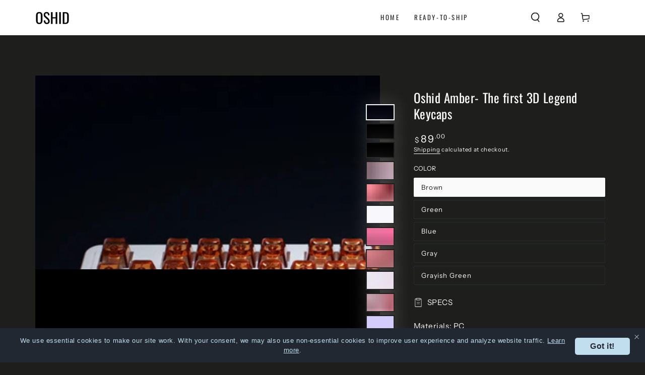

--- FILE ---
content_type: text/html; charset=utf-8
request_url: https://oshid.com/collections/all/products/oshid-amber
body_size: 42820
content:
<!doctype html>
<html class="no-js" lang="en">
  <head>


    <meta charset="utf-8">
    <meta http-equiv="X-UA-Compatible" content="IE=edge">
    <meta name="viewport" content="width=device-width,initial-scale=1">
    <meta name="theme-color" content="">
    <link rel="canonical" href="https://oshid.com/products/oshid-amber">
    <link rel="preconnect" href="https://cdn.shopify.com" crossorigin><link rel="icon" type="image/png" href="//oshid.com/cdn/shop/files/favicon-32x32_d9221210-37fd-4440-967d-7c83990b2417.png?crop=center&height=32&v=1686573911&width=32"><link rel="preconnect" href="https://fonts.shopifycdn.com" crossorigin><title>
      Oshid Amber- The first 3D Legend Keycaps
 &ndash; oshid</title><meta name="description" content="Materials: PCTechs: 3K MoldingProfile: OSALegend: Morden MiddleSub-legend: N/ANumber of Keys: 118Compatibility: Widely Supports 61/68/84/87/96/98/104 Layouts (Only for ANSI)">

<meta property="og:site_name" content="oshid">
<meta property="og:url" content="https://oshid.com/products/oshid-amber">
<meta property="og:title" content="Oshid Amber- The first 3D Legend Keycaps">
<meta property="og:type" content="product">
<meta property="og:description" content="Materials: PCTechs: 3K MoldingProfile: OSALegend: Morden MiddleSub-legend: N/ANumber of Keys: 118Compatibility: Widely Supports 61/68/84/87/96/98/104 Layouts (Only for ANSI)"><meta property="og:image" content="http://oshid.com/cdn/shop/files/1_583c9693-1ab2-4126-877c-0503019b2c44.jpg?v=1691395190">
  <meta property="og:image:secure_url" content="https://oshid.com/cdn/shop/files/1_583c9693-1ab2-4126-877c-0503019b2c44.jpg?v=1691395190">
  <meta property="og:image:width" content="3840">
  <meta property="og:image:height" content="2160"><meta property="og:price:amount" content="89.00">
  <meta property="og:price:currency" content="USD"><meta name="twitter:card" content="summary_large_image">
<meta name="twitter:title" content="Oshid Amber- The first 3D Legend Keycaps">
<meta name="twitter:description" content="Materials: PCTechs: 3K MoldingProfile: OSALegend: Morden MiddleSub-legend: N/ANumber of Keys: 118Compatibility: Widely Supports 61/68/84/87/96/98/104 Layouts (Only for ANSI)">


    <script src="//oshid.com/cdn/shop/t/10/assets/vendor-v4.js" defer="defer"></script>
    <script src="//oshid.com/cdn/shop/t/10/assets/global.js?v=46910283278389532131681464573" defer="defer"></script>

    <script>window.performance && window.performance.mark && window.performance.mark('shopify.content_for_header.start');</script><meta name="google-site-verification" content="eTsmnvZ5Q_YsXVCb_k_JdmJzgreZHtRfkHpWdaTn2iY">
<meta id="shopify-digital-wallet" name="shopify-digital-wallet" content="/61749395685/digital_wallets/dialog">
<meta name="shopify-checkout-api-token" content="09bb8b115dcb434102c49c5f94963117">
<meta id="in-context-paypal-metadata" data-shop-id="61749395685" data-venmo-supported="false" data-environment="production" data-locale="en_US" data-paypal-v4="true" data-currency="USD">
<link rel="alternate" hreflang="x-default" href="https://oshid.com/products/oshid-amber">
<link rel="alternate" hreflang="en" href="https://oshid.com/products/oshid-amber">
<link rel="alternate" hreflang="en-DE" href="https://oshid.com/en-de/products/oshid-amber">
<link rel="alternate" type="application/json+oembed" href="https://oshid.com/products/oshid-amber.oembed">
<script async="async" src="/checkouts/internal/preloads.js?locale=en-US"></script>
<script id="shopify-features" type="application/json">{"accessToken":"09bb8b115dcb434102c49c5f94963117","betas":["rich-media-storefront-analytics"],"domain":"oshid.com","predictiveSearch":true,"shopId":61749395685,"locale":"en"}</script>
<script>var Shopify = Shopify || {};
Shopify.shop = "oshid.myshopify.com";
Shopify.locale = "en";
Shopify.currency = {"active":"USD","rate":"1.0"};
Shopify.country = "US";
Shopify.theme = {"name":"Be Yours","id":136747876581,"schema_name":"Be Yours","schema_version":"6.9.0","theme_store_id":1399,"role":"main"};
Shopify.theme.handle = "null";
Shopify.theme.style = {"id":null,"handle":null};
Shopify.cdnHost = "oshid.com/cdn";
Shopify.routes = Shopify.routes || {};
Shopify.routes.root = "/";</script>
<script type="module">!function(o){(o.Shopify=o.Shopify||{}).modules=!0}(window);</script>
<script>!function(o){function n(){var o=[];function n(){o.push(Array.prototype.slice.apply(arguments))}return n.q=o,n}var t=o.Shopify=o.Shopify||{};t.loadFeatures=n(),t.autoloadFeatures=n()}(window);</script>
<script id="shop-js-analytics" type="application/json">{"pageType":"product"}</script>
<script defer="defer" async type="module" src="//oshid.com/cdn/shopifycloud/shop-js/modules/v2/client.init-shop-cart-sync_IZsNAliE.en.esm.js"></script>
<script defer="defer" async type="module" src="//oshid.com/cdn/shopifycloud/shop-js/modules/v2/chunk.common_0OUaOowp.esm.js"></script>
<script type="module">
  await import("//oshid.com/cdn/shopifycloud/shop-js/modules/v2/client.init-shop-cart-sync_IZsNAliE.en.esm.js");
await import("//oshid.com/cdn/shopifycloud/shop-js/modules/v2/chunk.common_0OUaOowp.esm.js");

  window.Shopify.SignInWithShop?.initShopCartSync?.({"fedCMEnabled":true,"windoidEnabled":true});

</script>
<script>(function() {
  var isLoaded = false;
  function asyncLoad() {
    if (isLoaded) return;
    isLoaded = true;
    var urls = ["https:\/\/kickbooster.me\/shopify\/kbr.js?shop=oshid.myshopify.com","https:\/\/app.mambasms.com\/forms.js?shop=oshid.myshopify.com","https:\/\/loox.io\/widget\/74fqBglKOe\/loox.1704175035891.js?shop=oshid.myshopify.com","https:\/\/na.shgcdn3.com\/pixel-collector.js?shop=oshid.myshopify.com","https:\/\/gdpr.good-apps.co\/storage\/js\/good_apps_gdpr-oshid.myshopify.com.js?ver=16\u0026shop=oshid.myshopify.com","https:\/\/po.kaktusapp.com\/storage\/js\/kaktus_preorder-oshid.myshopify.com.js?ver=78\u0026shop=oshid.myshopify.com"];
    for (var i = 0; i < urls.length; i++) {
      var s = document.createElement('script');
      s.type = 'text/javascript';
      s.async = true;
      s.src = urls[i];
      var x = document.getElementsByTagName('script')[0];
      x.parentNode.insertBefore(s, x);
    }
  };
  if(window.attachEvent) {
    window.attachEvent('onload', asyncLoad);
  } else {
    window.addEventListener('load', asyncLoad, false);
  }
})();</script>
<script id="__st">var __st={"a":61749395685,"offset":3600,"reqid":"3892f5fd-12a7-4b0d-afdb-e3cfb96e6e47-1768363232","pageurl":"oshid.com\/collections\/all\/products\/oshid-amber","u":"b78cc76421dd","p":"product","rtyp":"product","rid":8324574675173};</script>
<script>window.ShopifyPaypalV4VisibilityTracking = true;</script>
<script id="captcha-bootstrap">!function(){'use strict';const t='contact',e='account',n='new_comment',o=[[t,t],['blogs',n],['comments',n],[t,'customer']],c=[[e,'customer_login'],[e,'guest_login'],[e,'recover_customer_password'],[e,'create_customer']],r=t=>t.map((([t,e])=>`form[action*='/${t}']:not([data-nocaptcha='true']) input[name='form_type'][value='${e}']`)).join(','),a=t=>()=>t?[...document.querySelectorAll(t)].map((t=>t.form)):[];function s(){const t=[...o],e=r(t);return a(e)}const i='password',u='form_key',d=['recaptcha-v3-token','g-recaptcha-response','h-captcha-response',i],f=()=>{try{return window.sessionStorage}catch{return}},m='__shopify_v',_=t=>t.elements[u];function p(t,e,n=!1){try{const o=window.sessionStorage,c=JSON.parse(o.getItem(e)),{data:r}=function(t){const{data:e,action:n}=t;return t[m]||n?{data:e,action:n}:{data:t,action:n}}(c);for(const[e,n]of Object.entries(r))t.elements[e]&&(t.elements[e].value=n);n&&o.removeItem(e)}catch(o){console.error('form repopulation failed',{error:o})}}const l='form_type',E='cptcha';function T(t){t.dataset[E]=!0}const w=window,h=w.document,L='Shopify',v='ce_forms',y='captcha';let A=!1;((t,e)=>{const n=(g='f06e6c50-85a8-45c8-87d0-21a2b65856fe',I='https://cdn.shopify.com/shopifycloud/storefront-forms-hcaptcha/ce_storefront_forms_captcha_hcaptcha.v1.5.2.iife.js',D={infoText:'Protected by hCaptcha',privacyText:'Privacy',termsText:'Terms'},(t,e,n)=>{const o=w[L][v],c=o.bindForm;if(c)return c(t,g,e,D).then(n);var r;o.q.push([[t,g,e,D],n]),r=I,A||(h.body.append(Object.assign(h.createElement('script'),{id:'captcha-provider',async:!0,src:r})),A=!0)});var g,I,D;w[L]=w[L]||{},w[L][v]=w[L][v]||{},w[L][v].q=[],w[L][y]=w[L][y]||{},w[L][y].protect=function(t,e){n(t,void 0,e),T(t)},Object.freeze(w[L][y]),function(t,e,n,w,h,L){const[v,y,A,g]=function(t,e,n){const i=e?o:[],u=t?c:[],d=[...i,...u],f=r(d),m=r(i),_=r(d.filter((([t,e])=>n.includes(e))));return[a(f),a(m),a(_),s()]}(w,h,L),I=t=>{const e=t.target;return e instanceof HTMLFormElement?e:e&&e.form},D=t=>v().includes(t);t.addEventListener('submit',(t=>{const e=I(t);if(!e)return;const n=D(e)&&!e.dataset.hcaptchaBound&&!e.dataset.recaptchaBound,o=_(e),c=g().includes(e)&&(!o||!o.value);(n||c)&&t.preventDefault(),c&&!n&&(function(t){try{if(!f())return;!function(t){const e=f();if(!e)return;const n=_(t);if(!n)return;const o=n.value;o&&e.removeItem(o)}(t);const e=Array.from(Array(32),(()=>Math.random().toString(36)[2])).join('');!function(t,e){_(t)||t.append(Object.assign(document.createElement('input'),{type:'hidden',name:u})),t.elements[u].value=e}(t,e),function(t,e){const n=f();if(!n)return;const o=[...t.querySelectorAll(`input[type='${i}']`)].map((({name:t})=>t)),c=[...d,...o],r={};for(const[a,s]of new FormData(t).entries())c.includes(a)||(r[a]=s);n.setItem(e,JSON.stringify({[m]:1,action:t.action,data:r}))}(t,e)}catch(e){console.error('failed to persist form',e)}}(e),e.submit())}));const S=(t,e)=>{t&&!t.dataset[E]&&(n(t,e.some((e=>e===t))),T(t))};for(const o of['focusin','change'])t.addEventListener(o,(t=>{const e=I(t);D(e)&&S(e,y())}));const B=e.get('form_key'),M=e.get(l),P=B&&M;t.addEventListener('DOMContentLoaded',(()=>{const t=y();if(P)for(const e of t)e.elements[l].value===M&&p(e,B);[...new Set([...A(),...v().filter((t=>'true'===t.dataset.shopifyCaptcha))])].forEach((e=>S(e,t)))}))}(h,new URLSearchParams(w.location.search),n,t,e,['guest_login'])})(!0,!0)}();</script>
<script integrity="sha256-4kQ18oKyAcykRKYeNunJcIwy7WH5gtpwJnB7kiuLZ1E=" data-source-attribution="shopify.loadfeatures" defer="defer" src="//oshid.com/cdn/shopifycloud/storefront/assets/storefront/load_feature-a0a9edcb.js" crossorigin="anonymous"></script>
<script data-source-attribution="shopify.dynamic_checkout.dynamic.init">var Shopify=Shopify||{};Shopify.PaymentButton=Shopify.PaymentButton||{isStorefrontPortableWallets:!0,init:function(){window.Shopify.PaymentButton.init=function(){};var t=document.createElement("script");t.src="https://oshid.com/cdn/shopifycloud/portable-wallets/latest/portable-wallets.en.js",t.type="module",document.head.appendChild(t)}};
</script>
<script data-source-attribution="shopify.dynamic_checkout.buyer_consent">
  function portableWalletsHideBuyerConsent(e){var t=document.getElementById("shopify-buyer-consent"),n=document.getElementById("shopify-subscription-policy-button");t&&n&&(t.classList.add("hidden"),t.setAttribute("aria-hidden","true"),n.removeEventListener("click",e))}function portableWalletsShowBuyerConsent(e){var t=document.getElementById("shopify-buyer-consent"),n=document.getElementById("shopify-subscription-policy-button");t&&n&&(t.classList.remove("hidden"),t.removeAttribute("aria-hidden"),n.addEventListener("click",e))}window.Shopify?.PaymentButton&&(window.Shopify.PaymentButton.hideBuyerConsent=portableWalletsHideBuyerConsent,window.Shopify.PaymentButton.showBuyerConsent=portableWalletsShowBuyerConsent);
</script>
<script>
  function portableWalletsCleanup(e){e&&e.src&&console.error("Failed to load portable wallets script "+e.src);var t=document.querySelectorAll("shopify-accelerated-checkout .shopify-payment-button__skeleton, shopify-accelerated-checkout-cart .wallet-cart-button__skeleton"),e=document.getElementById("shopify-buyer-consent");for(let e=0;e<t.length;e++)t[e].remove();e&&e.remove()}function portableWalletsNotLoadedAsModule(e){e instanceof ErrorEvent&&"string"==typeof e.message&&e.message.includes("import.meta")&&"string"==typeof e.filename&&e.filename.includes("portable-wallets")&&(window.removeEventListener("error",portableWalletsNotLoadedAsModule),window.Shopify.PaymentButton.failedToLoad=e,"loading"===document.readyState?document.addEventListener("DOMContentLoaded",window.Shopify.PaymentButton.init):window.Shopify.PaymentButton.init())}window.addEventListener("error",portableWalletsNotLoadedAsModule);
</script>

<script type="module" src="https://oshid.com/cdn/shopifycloud/portable-wallets/latest/portable-wallets.en.js" onError="portableWalletsCleanup(this)" crossorigin="anonymous"></script>
<script nomodule>
  document.addEventListener("DOMContentLoaded", portableWalletsCleanup);
</script>

<link id="shopify-accelerated-checkout-styles" rel="stylesheet" media="screen" href="https://oshid.com/cdn/shopifycloud/portable-wallets/latest/accelerated-checkout-backwards-compat.css" crossorigin="anonymous">
<style id="shopify-accelerated-checkout-cart">
        #shopify-buyer-consent {
  margin-top: 1em;
  display: inline-block;
  width: 100%;
}

#shopify-buyer-consent.hidden {
  display: none;
}

#shopify-subscription-policy-button {
  background: none;
  border: none;
  padding: 0;
  text-decoration: underline;
  font-size: inherit;
  cursor: pointer;
}

#shopify-subscription-policy-button::before {
  box-shadow: none;
}

      </style>
<script id="sections-script" data-sections="header,footer" defer="defer" src="//oshid.com/cdn/shop/t/10/compiled_assets/scripts.js?1103"></script>
<script>window.performance && window.performance.mark && window.performance.mark('shopify.content_for_header.end');</script>
<style data-shopify>@font-face {
  font-family: "Instrument Sans";
  font-weight: 400;
  font-style: normal;
  font-display: swap;
  src: url("//oshid.com/cdn/fonts/instrument_sans/instrumentsans_n4.db86542ae5e1596dbdb28c279ae6c2086c4c5bfa.woff2") format("woff2"),
       url("//oshid.com/cdn/fonts/instrument_sans/instrumentsans_n4.510f1b081e58d08c30978f465518799851ef6d8b.woff") format("woff");
}

  @font-face {
  font-family: "Instrument Sans";
  font-weight: 600;
  font-style: normal;
  font-display: swap;
  src: url("//oshid.com/cdn/fonts/instrument_sans/instrumentsans_n6.27dc66245013a6f7f317d383a3cc9a0c347fb42d.woff2") format("woff2"),
       url("//oshid.com/cdn/fonts/instrument_sans/instrumentsans_n6.1a71efbeeb140ec495af80aad612ad55e19e6d0e.woff") format("woff");
}

  @font-face {
  font-family: "Instrument Sans";
  font-weight: 400;
  font-style: italic;
  font-display: swap;
  src: url("//oshid.com/cdn/fonts/instrument_sans/instrumentsans_i4.028d3c3cd8d085648c808ceb20cd2fd1eb3560e5.woff2") format("woff2"),
       url("//oshid.com/cdn/fonts/instrument_sans/instrumentsans_i4.7e90d82df8dee29a99237cd19cc529d2206706a2.woff") format("woff");
}

  @font-face {
  font-family: "Instrument Sans";
  font-weight: 600;
  font-style: italic;
  font-display: swap;
  src: url("//oshid.com/cdn/fonts/instrument_sans/instrumentsans_i6.ba8063f6adfa1e7ffe690cc5efa600a1e0a8ec32.woff2") format("woff2"),
       url("//oshid.com/cdn/fonts/instrument_sans/instrumentsans_i6.a5bb29b76a0bb820ddaa9417675a5d0bafaa8c1f.woff") format("woff");
}

  @font-face {
  font-family: Oswald;
  font-weight: 400;
  font-style: normal;
  font-display: swap;
  src: url("//oshid.com/cdn/fonts/oswald/oswald_n4.7760ed7a63e536050f64bb0607ff70ce07a480bd.woff2") format("woff2"),
       url("//oshid.com/cdn/fonts/oswald/oswald_n4.ae5e497f60fc686568afe76e9ff1872693c533e9.woff") format("woff");
}

  @font-face {
  font-family: Oswald;
  font-weight: 600;
  font-style: normal;
  font-display: swap;
  src: url("//oshid.com/cdn/fonts/oswald/oswald_n6.26b6bffb711f770c328e7af9685d4798dcb4f0b3.woff2") format("woff2"),
       url("//oshid.com/cdn/fonts/oswald/oswald_n6.2feb7f52d7eb157822c86dfd93893da013b08d5d.woff") format("woff");
}


  :root {
    --be-yours-version: "6.9.0";
    --font-body-family: "Instrument Sans", sans-serif;
    --font-body-style: normal;
    --font-body-weight: 400;

    --font-heading-family: Oswald, sans-serif;
    --font-heading-style: normal;
    --font-heading-weight: 400;

    --font-body-scale: 0.95;
    --font-heading-scale: 0.9473684210526315;

    --font-navigation-family: var(--font-heading-family);
    --font-navigation-size: 13px;
    --font-navigation-weight: var(--font-heading-weight);
    --font-button-family: var(--font-heading-family);
    --font-button-size: 12px;
    --font-button-baseline: 0rem;
    --font-price-family: var(--font-body-family);
    --font-price-scale: var(--font-body-scale);

    --color-base-text: 250, 250, 250;
    --color-base-background: 30, 30, 28;
    --color-base-solid-button-labels: 39, 44, 50;
    --color-base-outline-button-labels: 250, 250, 250;
    --color-base-accent: 255, 255, 255;
    --color-base-heading: 255, 255, 255;
    --color-base-border: 39, 44, 50;
    --color-placeholder: 24, 24, 26;
    --color-overlay: 156, 156, 156;
    --color-keyboard-focus: 135, 173, 245;
    --color-shadow: 168, 232, 226;
    --shadow-opacity: 1;

    --color-background-dark: 51, 51, 48;
    --color-price: #ffffff;
    --color-sale-price: #d72c0d;
    --color-reviews: #ffb503;
    --color-critical: #d72c0d;
    --color-success: #008060;

    --payment-terms-background-color: #1e1e1c;
    --page-width: 130rem;
    --page-width-margin: 0rem;

    --card-color-scheme: var(--color-placeholder);
    --card-text-alignment: left;
    --card-flex-alignment: flex-left;
    --card-image-padding: 0px;
    --card-border-width: 0px;
    --card-radius: 0px;
    --card-shadow-horizontal-offset: 0px;
    --card-shadow-vertical-offset: 0px;
    
    --button-radius: 6px;
    --button-border-width: 2px;
    --button-shadow-horizontal-offset: 0px;
    --button-shadow-vertical-offset: 0px;

    --spacing-sections-desktop: 0px;
    --spacing-sections-mobile: 0px;
  }

  *,
  *::before,
  *::after {
    box-sizing: inherit;
  }

  html {
    box-sizing: border-box;
    font-size: calc(var(--font-body-scale) * 62.5%);
    height: 100%;
  }

  body {
    min-height: 100%;
    margin: 0;
    font-size: 1.5rem;
    letter-spacing: 0.06rem;
    line-height: calc(1 + 0.8 / var(--font-body-scale));
    font-family: var(--font-body-family);
    font-style: var(--font-body-style);
    font-weight: var(--font-body-weight);
  }

  @media screen and (min-width: 750px) {
    body {
      font-size: 1.6rem;
    }
  }</style><link href="//oshid.com/cdn/shop/t/10/assets/base.css?v=81229912426285059981683606622" rel="stylesheet" type="text/css" media="all" /><link rel="preload" as="font" href="//oshid.com/cdn/fonts/instrument_sans/instrumentsans_n4.db86542ae5e1596dbdb28c279ae6c2086c4c5bfa.woff2" type="font/woff2" crossorigin><link rel="preload" as="font" href="//oshid.com/cdn/fonts/oswald/oswald_n4.7760ed7a63e536050f64bb0607ff70ce07a480bd.woff2" type="font/woff2" crossorigin><link rel="stylesheet" href="//oshid.com/cdn/shop/t/10/assets/component-predictive-search.css?v=21505439471608135461681464573" media="print" onload="this.media='all'"><link rel="stylesheet" href="//oshid.com/cdn/shop/t/10/assets/component-quick-view.css?v=147330403504832757041681464573" media="print" onload="this.media='all'"><link rel="stylesheet" href="//oshid.com/cdn/shop/t/10/assets/component-color-swatches.css?v=128638073195889574301681464572" media="print" onload="this.media='all'"><script>document.documentElement.className = document.documentElement.className.replace('no-js', 'js');</script>
  
  <script type="text/javascript" async="" src="https://kickbooster.me/shopify/kbr.js?shop=oshid.myshopify.com"></script>

  

<script type="text/javascript">
  
    window.SHG_CUSTOMER = null;
  
</script>










<!-- BEGIN app block: shopify://apps/upload-lift/blocks/app-embed/3c98bdcb-7587-4ade-bfe4-7d8af00d05ca -->
<script src="https://assets.cloudlift.app/api/assets/upload.js?shop=oshid.myshopify.com" defer="defer"></script>

<!-- END app block --><!-- BEGIN app block: shopify://apps/xo-gallery/blocks/xo-gallery-seo/e61dfbaa-1a75-4e4e-bffc-324f17325251 --><!-- XO Gallery SEO -->

<!-- End: XO Gallery SEO -->


<!-- END app block --><script src="https://cdn.shopify.com/extensions/019b8d54-2388-79d8-becc-d32a3afe2c7a/omnisend-50/assets/omnisend-in-shop.js" type="text/javascript" defer="defer"></script>
<link href="https://monorail-edge.shopifysvc.com" rel="dns-prefetch">
<script>(function(){if ("sendBeacon" in navigator && "performance" in window) {try {var session_token_from_headers = performance.getEntriesByType('navigation')[0].serverTiming.find(x => x.name == '_s').description;} catch {var session_token_from_headers = undefined;}var session_cookie_matches = document.cookie.match(/_shopify_s=([^;]*)/);var session_token_from_cookie = session_cookie_matches && session_cookie_matches.length === 2 ? session_cookie_matches[1] : "";var session_token = session_token_from_headers || session_token_from_cookie || "";function handle_abandonment_event(e) {var entries = performance.getEntries().filter(function(entry) {return /monorail-edge.shopifysvc.com/.test(entry.name);});if (!window.abandonment_tracked && entries.length === 0) {window.abandonment_tracked = true;var currentMs = Date.now();var navigation_start = performance.timing.navigationStart;var payload = {shop_id: 61749395685,url: window.location.href,navigation_start,duration: currentMs - navigation_start,session_token,page_type: "product"};window.navigator.sendBeacon("https://monorail-edge.shopifysvc.com/v1/produce", JSON.stringify({schema_id: "online_store_buyer_site_abandonment/1.1",payload: payload,metadata: {event_created_at_ms: currentMs,event_sent_at_ms: currentMs}}));}}window.addEventListener('pagehide', handle_abandonment_event);}}());</script>
<script id="web-pixels-manager-setup">(function e(e,d,r,n,o){if(void 0===o&&(o={}),!Boolean(null===(a=null===(i=window.Shopify)||void 0===i?void 0:i.analytics)||void 0===a?void 0:a.replayQueue)){var i,a;window.Shopify=window.Shopify||{};var t=window.Shopify;t.analytics=t.analytics||{};var s=t.analytics;s.replayQueue=[],s.publish=function(e,d,r){return s.replayQueue.push([e,d,r]),!0};try{self.performance.mark("wpm:start")}catch(e){}var l=function(){var e={modern:/Edge?\/(1{2}[4-9]|1[2-9]\d|[2-9]\d{2}|\d{4,})\.\d+(\.\d+|)|Firefox\/(1{2}[4-9]|1[2-9]\d|[2-9]\d{2}|\d{4,})\.\d+(\.\d+|)|Chrom(ium|e)\/(9{2}|\d{3,})\.\d+(\.\d+|)|(Maci|X1{2}).+ Version\/(15\.\d+|(1[6-9]|[2-9]\d|\d{3,})\.\d+)([,.]\d+|)( \(\w+\)|)( Mobile\/\w+|) Safari\/|Chrome.+OPR\/(9{2}|\d{3,})\.\d+\.\d+|(CPU[ +]OS|iPhone[ +]OS|CPU[ +]iPhone|CPU IPhone OS|CPU iPad OS)[ +]+(15[._]\d+|(1[6-9]|[2-9]\d|\d{3,})[._]\d+)([._]\d+|)|Android:?[ /-](13[3-9]|1[4-9]\d|[2-9]\d{2}|\d{4,})(\.\d+|)(\.\d+|)|Android.+Firefox\/(13[5-9]|1[4-9]\d|[2-9]\d{2}|\d{4,})\.\d+(\.\d+|)|Android.+Chrom(ium|e)\/(13[3-9]|1[4-9]\d|[2-9]\d{2}|\d{4,})\.\d+(\.\d+|)|SamsungBrowser\/([2-9]\d|\d{3,})\.\d+/,legacy:/Edge?\/(1[6-9]|[2-9]\d|\d{3,})\.\d+(\.\d+|)|Firefox\/(5[4-9]|[6-9]\d|\d{3,})\.\d+(\.\d+|)|Chrom(ium|e)\/(5[1-9]|[6-9]\d|\d{3,})\.\d+(\.\d+|)([\d.]+$|.*Safari\/(?![\d.]+ Edge\/[\d.]+$))|(Maci|X1{2}).+ Version\/(10\.\d+|(1[1-9]|[2-9]\d|\d{3,})\.\d+)([,.]\d+|)( \(\w+\)|)( Mobile\/\w+|) Safari\/|Chrome.+OPR\/(3[89]|[4-9]\d|\d{3,})\.\d+\.\d+|(CPU[ +]OS|iPhone[ +]OS|CPU[ +]iPhone|CPU IPhone OS|CPU iPad OS)[ +]+(10[._]\d+|(1[1-9]|[2-9]\d|\d{3,})[._]\d+)([._]\d+|)|Android:?[ /-](13[3-9]|1[4-9]\d|[2-9]\d{2}|\d{4,})(\.\d+|)(\.\d+|)|Mobile Safari.+OPR\/([89]\d|\d{3,})\.\d+\.\d+|Android.+Firefox\/(13[5-9]|1[4-9]\d|[2-9]\d{2}|\d{4,})\.\d+(\.\d+|)|Android.+Chrom(ium|e)\/(13[3-9]|1[4-9]\d|[2-9]\d{2}|\d{4,})\.\d+(\.\d+|)|Android.+(UC? ?Browser|UCWEB|U3)[ /]?(15\.([5-9]|\d{2,})|(1[6-9]|[2-9]\d|\d{3,})\.\d+)\.\d+|SamsungBrowser\/(5\.\d+|([6-9]|\d{2,})\.\d+)|Android.+MQ{2}Browser\/(14(\.(9|\d{2,})|)|(1[5-9]|[2-9]\d|\d{3,})(\.\d+|))(\.\d+|)|K[Aa][Ii]OS\/(3\.\d+|([4-9]|\d{2,})\.\d+)(\.\d+|)/},d=e.modern,r=e.legacy,n=navigator.userAgent;return n.match(d)?"modern":n.match(r)?"legacy":"unknown"}(),u="modern"===l?"modern":"legacy",c=(null!=n?n:{modern:"",legacy:""})[u],f=function(e){return[e.baseUrl,"/wpm","/b",e.hashVersion,"modern"===e.buildTarget?"m":"l",".js"].join("")}({baseUrl:d,hashVersion:r,buildTarget:u}),m=function(e){var d=e.version,r=e.bundleTarget,n=e.surface,o=e.pageUrl,i=e.monorailEndpoint;return{emit:function(e){var a=e.status,t=e.errorMsg,s=(new Date).getTime(),l=JSON.stringify({metadata:{event_sent_at_ms:s},events:[{schema_id:"web_pixels_manager_load/3.1",payload:{version:d,bundle_target:r,page_url:o,status:a,surface:n,error_msg:t},metadata:{event_created_at_ms:s}}]});if(!i)return console&&console.warn&&console.warn("[Web Pixels Manager] No Monorail endpoint provided, skipping logging."),!1;try{return self.navigator.sendBeacon.bind(self.navigator)(i,l)}catch(e){}var u=new XMLHttpRequest;try{return u.open("POST",i,!0),u.setRequestHeader("Content-Type","text/plain"),u.send(l),!0}catch(e){return console&&console.warn&&console.warn("[Web Pixels Manager] Got an unhandled error while logging to Monorail."),!1}}}}({version:r,bundleTarget:l,surface:e.surface,pageUrl:self.location.href,monorailEndpoint:e.monorailEndpoint});try{o.browserTarget=l,function(e){var d=e.src,r=e.async,n=void 0===r||r,o=e.onload,i=e.onerror,a=e.sri,t=e.scriptDataAttributes,s=void 0===t?{}:t,l=document.createElement("script"),u=document.querySelector("head"),c=document.querySelector("body");if(l.async=n,l.src=d,a&&(l.integrity=a,l.crossOrigin="anonymous"),s)for(var f in s)if(Object.prototype.hasOwnProperty.call(s,f))try{l.dataset[f]=s[f]}catch(e){}if(o&&l.addEventListener("load",o),i&&l.addEventListener("error",i),u)u.appendChild(l);else{if(!c)throw new Error("Did not find a head or body element to append the script");c.appendChild(l)}}({src:f,async:!0,onload:function(){if(!function(){var e,d;return Boolean(null===(d=null===(e=window.Shopify)||void 0===e?void 0:e.analytics)||void 0===d?void 0:d.initialized)}()){var d=window.webPixelsManager.init(e)||void 0;if(d){var r=window.Shopify.analytics;r.replayQueue.forEach((function(e){var r=e[0],n=e[1],o=e[2];d.publishCustomEvent(r,n,o)})),r.replayQueue=[],r.publish=d.publishCustomEvent,r.visitor=d.visitor,r.initialized=!0}}},onerror:function(){return m.emit({status:"failed",errorMsg:"".concat(f," has failed to load")})},sri:function(e){var d=/^sha384-[A-Za-z0-9+/=]+$/;return"string"==typeof e&&d.test(e)}(c)?c:"",scriptDataAttributes:o}),m.emit({status:"loading"})}catch(e){m.emit({status:"failed",errorMsg:(null==e?void 0:e.message)||"Unknown error"})}}})({shopId: 61749395685,storefrontBaseUrl: "https://oshid.com",extensionsBaseUrl: "https://extensions.shopifycdn.com/cdn/shopifycloud/web-pixels-manager",monorailEndpoint: "https://monorail-edge.shopifysvc.com/unstable/produce_batch",surface: "storefront-renderer",enabledBetaFlags: ["2dca8a86","a0d5f9d2"],webPixelsConfigList: [{"id":"950894821","configuration":"{\"site_id\":\"2650c870-481c-4f3a-adbf-607dee606e34\",\"analytics_endpoint\":\"https:\\\/\\\/na.shgcdn3.com\"}","eventPayloadVersion":"v1","runtimeContext":"STRICT","scriptVersion":"695709fc3f146fa50a25299517a954f2","type":"APP","apiClientId":1158168,"privacyPurposes":["ANALYTICS","MARKETING","SALE_OF_DATA"],"dataSharingAdjustments":{"protectedCustomerApprovalScopes":["read_customer_personal_data"]}},{"id":"492732645","configuration":"{\"config\":\"{\\\"pixel_id\\\":\\\"G-KT297Q8GFM\\\",\\\"target_country\\\":\\\"US\\\",\\\"gtag_events\\\":[{\\\"type\\\":\\\"search\\\",\\\"action_label\\\":[\\\"G-KT297Q8GFM\\\",\\\"AW-16517469181\\\/_mLfCK_1-aEZEP2nksQ9\\\"]},{\\\"type\\\":\\\"begin_checkout\\\",\\\"action_label\\\":[\\\"G-KT297Q8GFM\\\",\\\"AW-16517469181\\\/CeGUCLX1-aEZEP2nksQ9\\\"]},{\\\"type\\\":\\\"view_item\\\",\\\"action_label\\\":[\\\"G-KT297Q8GFM\\\",\\\"AW-16517469181\\\/cmUPCKz1-aEZEP2nksQ9\\\",\\\"MC-P47EKZGEN9\\\"]},{\\\"type\\\":\\\"purchase\\\",\\\"action_label\\\":[\\\"G-KT297Q8GFM\\\",\\\"AW-16517469181\\\/5n4KCKb1-aEZEP2nksQ9\\\",\\\"MC-P47EKZGEN9\\\"]},{\\\"type\\\":\\\"page_view\\\",\\\"action_label\\\":[\\\"G-KT297Q8GFM\\\",\\\"AW-16517469181\\\/dXTqCKn1-aEZEP2nksQ9\\\",\\\"MC-P47EKZGEN9\\\"]},{\\\"type\\\":\\\"add_payment_info\\\",\\\"action_label\\\":[\\\"G-KT297Q8GFM\\\",\\\"AW-16517469181\\\/7ghCCLj1-aEZEP2nksQ9\\\"]},{\\\"type\\\":\\\"add_to_cart\\\",\\\"action_label\\\":[\\\"G-KT297Q8GFM\\\",\\\"AW-16517469181\\\/WtMpCLL1-aEZEP2nksQ9\\\"]}],\\\"enable_monitoring_mode\\\":false}\"}","eventPayloadVersion":"v1","runtimeContext":"OPEN","scriptVersion":"b2a88bafab3e21179ed38636efcd8a93","type":"APP","apiClientId":1780363,"privacyPurposes":[],"dataSharingAdjustments":{"protectedCustomerApprovalScopes":["read_customer_address","read_customer_email","read_customer_name","read_customer_personal_data","read_customer_phone"]}},{"id":"35258597","configuration":"{\"hashed_organization_id\":\"6a36ef04eaea990d45af9490826ca667_v1\",\"app_key\":\"oshid\",\"allow_collect_personal_data\":\"false\"}","eventPayloadVersion":"v1","runtimeContext":"STRICT","scriptVersion":"c3e64302e4c6a915b615bb03ddf3784a","type":"APP","apiClientId":111542,"privacyPurposes":["ANALYTICS","MARKETING","SALE_OF_DATA"],"dataSharingAdjustments":{"protectedCustomerApprovalScopes":["read_customer_address","read_customer_email","read_customer_name","read_customer_personal_data","read_customer_phone"]}},{"id":"shopify-app-pixel","configuration":"{}","eventPayloadVersion":"v1","runtimeContext":"STRICT","scriptVersion":"0450","apiClientId":"shopify-pixel","type":"APP","privacyPurposes":["ANALYTICS","MARKETING"]},{"id":"shopify-custom-pixel","eventPayloadVersion":"v1","runtimeContext":"LAX","scriptVersion":"0450","apiClientId":"shopify-pixel","type":"CUSTOM","privacyPurposes":["ANALYTICS","MARKETING"]}],isMerchantRequest: false,initData: {"shop":{"name":"oshid","paymentSettings":{"currencyCode":"USD"},"myshopifyDomain":"oshid.myshopify.com","countryCode":"CN","storefrontUrl":"https:\/\/oshid.com"},"customer":null,"cart":null,"checkout":null,"productVariants":[{"price":{"amount":89.0,"currencyCode":"USD"},"product":{"title":"Oshid Amber- The first 3D Legend Keycaps","vendor":"oshid","id":"8324574675173","untranslatedTitle":"Oshid Amber- The first 3D Legend Keycaps","url":"\/products\/oshid-amber","type":"Keycaps"},"id":"44175820980453","image":{"src":"\/\/oshid.com\/cdn\/shop\/files\/1_583c9693-1ab2-4126-877c-0503019b2c44.jpg?v=1691395190"},"sku":"303K-16-001","title":"Brown","untranslatedTitle":"Brown"},{"price":{"amount":89.0,"currencyCode":"USD"},"product":{"title":"Oshid Amber- The first 3D Legend Keycaps","vendor":"oshid","id":"8324574675173","untranslatedTitle":"Oshid Amber- The first 3D Legend Keycaps","url":"\/products\/oshid-amber","type":"Keycaps"},"id":"44175821013221","image":{"src":"\/\/oshid.com\/cdn\/shop\/files\/4_2b708a55-90f7-415d-be6b-ad50b6f8121e.jpg?v=1691395190"},"sku":"303K-16-004","title":"Green","untranslatedTitle":"Green"},{"price":{"amount":89.0,"currencyCode":"USD"},"product":{"title":"Oshid Amber- The first 3D Legend Keycaps","vendor":"oshid","id":"8324574675173","untranslatedTitle":"Oshid Amber- The first 3D Legend Keycaps","url":"\/products\/oshid-amber","type":"Keycaps"},"id":"44175821045989","image":{"src":"\/\/oshid.com\/cdn\/shop\/files\/3_05cdf231-4c27-45a9-b5b6-8627f9d4829b.jpg?v=1691395191"},"sku":"303K-16-002","title":"Blue","untranslatedTitle":"Blue"},{"price":{"amount":89.0,"currencyCode":"USD"},"product":{"title":"Oshid Amber- The first 3D Legend Keycaps","vendor":"oshid","id":"8324574675173","untranslatedTitle":"Oshid Amber- The first 3D Legend Keycaps","url":"\/products\/oshid-amber","type":"Keycaps"},"id":"44175821078757","image":{"src":"\/\/oshid.com\/cdn\/shop\/files\/7_bcc40f60-b887-4105-a23c-4af71a0184d6.jpg?v=1691395190"},"sku":"303K-16-003","title":"Gray","untranslatedTitle":"Gray"},{"price":{"amount":89.0,"currencyCode":"USD"},"product":{"title":"Oshid Amber- The first 3D Legend Keycaps","vendor":"oshid","id":"8324574675173","untranslatedTitle":"Oshid Amber- The first 3D Legend Keycaps","url":"\/products\/oshid-amber","type":"Keycaps"},"id":"44175821111525","image":{"src":"\/\/oshid.com\/cdn\/shop\/files\/6_7506af9a-91ea-4094-a480-754a40d92d32.jpg?v=1691395190"},"sku":"303K-16-005","title":"Grayish Green","untranslatedTitle":"Grayish Green"}],"purchasingCompany":null},},"https://oshid.com/cdn","7cecd0b6w90c54c6cpe92089d5m57a67346",{"modern":"","legacy":""},{"shopId":"61749395685","storefrontBaseUrl":"https:\/\/oshid.com","extensionBaseUrl":"https:\/\/extensions.shopifycdn.com\/cdn\/shopifycloud\/web-pixels-manager","surface":"storefront-renderer","enabledBetaFlags":"[\"2dca8a86\", \"a0d5f9d2\"]","isMerchantRequest":"false","hashVersion":"7cecd0b6w90c54c6cpe92089d5m57a67346","publish":"custom","events":"[[\"page_viewed\",{}],[\"product_viewed\",{\"productVariant\":{\"price\":{\"amount\":89.0,\"currencyCode\":\"USD\"},\"product\":{\"title\":\"Oshid Amber- The first 3D Legend Keycaps\",\"vendor\":\"oshid\",\"id\":\"8324574675173\",\"untranslatedTitle\":\"Oshid Amber- The first 3D Legend Keycaps\",\"url\":\"\/products\/oshid-amber\",\"type\":\"Keycaps\"},\"id\":\"44175820980453\",\"image\":{\"src\":\"\/\/oshid.com\/cdn\/shop\/files\/1_583c9693-1ab2-4126-877c-0503019b2c44.jpg?v=1691395190\"},\"sku\":\"303K-16-001\",\"title\":\"Brown\",\"untranslatedTitle\":\"Brown\"}}]]"});</script><script>
  window.ShopifyAnalytics = window.ShopifyAnalytics || {};
  window.ShopifyAnalytics.meta = window.ShopifyAnalytics.meta || {};
  window.ShopifyAnalytics.meta.currency = 'USD';
  var meta = {"product":{"id":8324574675173,"gid":"gid:\/\/shopify\/Product\/8324574675173","vendor":"oshid","type":"Keycaps","handle":"oshid-amber","variants":[{"id":44175820980453,"price":8900,"name":"Oshid Amber- The first 3D Legend Keycaps - Brown","public_title":"Brown","sku":"303K-16-001"},{"id":44175821013221,"price":8900,"name":"Oshid Amber- The first 3D Legend Keycaps - Green","public_title":"Green","sku":"303K-16-004"},{"id":44175821045989,"price":8900,"name":"Oshid Amber- The first 3D Legend Keycaps - Blue","public_title":"Blue","sku":"303K-16-002"},{"id":44175821078757,"price":8900,"name":"Oshid Amber- The first 3D Legend Keycaps - Gray","public_title":"Gray","sku":"303K-16-003"},{"id":44175821111525,"price":8900,"name":"Oshid Amber- The first 3D Legend Keycaps - Grayish Green","public_title":"Grayish Green","sku":"303K-16-005"}],"remote":false},"page":{"pageType":"product","resourceType":"product","resourceId":8324574675173,"requestId":"3892f5fd-12a7-4b0d-afdb-e3cfb96e6e47-1768363232"}};
  for (var attr in meta) {
    window.ShopifyAnalytics.meta[attr] = meta[attr];
  }
</script>
<script class="analytics">
  (function () {
    var customDocumentWrite = function(content) {
      var jquery = null;

      if (window.jQuery) {
        jquery = window.jQuery;
      } else if (window.Checkout && window.Checkout.$) {
        jquery = window.Checkout.$;
      }

      if (jquery) {
        jquery('body').append(content);
      }
    };

    var hasLoggedConversion = function(token) {
      if (token) {
        return document.cookie.indexOf('loggedConversion=' + token) !== -1;
      }
      return false;
    }

    var setCookieIfConversion = function(token) {
      if (token) {
        var twoMonthsFromNow = new Date(Date.now());
        twoMonthsFromNow.setMonth(twoMonthsFromNow.getMonth() + 2);

        document.cookie = 'loggedConversion=' + token + '; expires=' + twoMonthsFromNow;
      }
    }

    var trekkie = window.ShopifyAnalytics.lib = window.trekkie = window.trekkie || [];
    if (trekkie.integrations) {
      return;
    }
    trekkie.methods = [
      'identify',
      'page',
      'ready',
      'track',
      'trackForm',
      'trackLink'
    ];
    trekkie.factory = function(method) {
      return function() {
        var args = Array.prototype.slice.call(arguments);
        args.unshift(method);
        trekkie.push(args);
        return trekkie;
      };
    };
    for (var i = 0; i < trekkie.methods.length; i++) {
      var key = trekkie.methods[i];
      trekkie[key] = trekkie.factory(key);
    }
    trekkie.load = function(config) {
      trekkie.config = config || {};
      trekkie.config.initialDocumentCookie = document.cookie;
      var first = document.getElementsByTagName('script')[0];
      var script = document.createElement('script');
      script.type = 'text/javascript';
      script.onerror = function(e) {
        var scriptFallback = document.createElement('script');
        scriptFallback.type = 'text/javascript';
        scriptFallback.onerror = function(error) {
                var Monorail = {
      produce: function produce(monorailDomain, schemaId, payload) {
        var currentMs = new Date().getTime();
        var event = {
          schema_id: schemaId,
          payload: payload,
          metadata: {
            event_created_at_ms: currentMs,
            event_sent_at_ms: currentMs
          }
        };
        return Monorail.sendRequest("https://" + monorailDomain + "/v1/produce", JSON.stringify(event));
      },
      sendRequest: function sendRequest(endpointUrl, payload) {
        // Try the sendBeacon API
        if (window && window.navigator && typeof window.navigator.sendBeacon === 'function' && typeof window.Blob === 'function' && !Monorail.isIos12()) {
          var blobData = new window.Blob([payload], {
            type: 'text/plain'
          });

          if (window.navigator.sendBeacon(endpointUrl, blobData)) {
            return true;
          } // sendBeacon was not successful

        } // XHR beacon

        var xhr = new XMLHttpRequest();

        try {
          xhr.open('POST', endpointUrl);
          xhr.setRequestHeader('Content-Type', 'text/plain');
          xhr.send(payload);
        } catch (e) {
          console.log(e);
        }

        return false;
      },
      isIos12: function isIos12() {
        return window.navigator.userAgent.lastIndexOf('iPhone; CPU iPhone OS 12_') !== -1 || window.navigator.userAgent.lastIndexOf('iPad; CPU OS 12_') !== -1;
      }
    };
    Monorail.produce('monorail-edge.shopifysvc.com',
      'trekkie_storefront_load_errors/1.1',
      {shop_id: 61749395685,
      theme_id: 136747876581,
      app_name: "storefront",
      context_url: window.location.href,
      source_url: "//oshid.com/cdn/s/trekkie.storefront.55c6279c31a6628627b2ba1c5ff367020da294e2.min.js"});

        };
        scriptFallback.async = true;
        scriptFallback.src = '//oshid.com/cdn/s/trekkie.storefront.55c6279c31a6628627b2ba1c5ff367020da294e2.min.js';
        first.parentNode.insertBefore(scriptFallback, first);
      };
      script.async = true;
      script.src = '//oshid.com/cdn/s/trekkie.storefront.55c6279c31a6628627b2ba1c5ff367020da294e2.min.js';
      first.parentNode.insertBefore(script, first);
    };
    trekkie.load(
      {"Trekkie":{"appName":"storefront","development":false,"defaultAttributes":{"shopId":61749395685,"isMerchantRequest":null,"themeId":136747876581,"themeCityHash":"7261578241601183365","contentLanguage":"en","currency":"USD","eventMetadataId":"ce61c5f2-e2ed-4e46-be0c-6d0070881f12"},"isServerSideCookieWritingEnabled":true,"monorailRegion":"shop_domain","enabledBetaFlags":["65f19447"]},"Session Attribution":{},"S2S":{"facebookCapiEnabled":false,"source":"trekkie-storefront-renderer","apiClientId":580111}}
    );

    var loaded = false;
    trekkie.ready(function() {
      if (loaded) return;
      loaded = true;

      window.ShopifyAnalytics.lib = window.trekkie;

      var originalDocumentWrite = document.write;
      document.write = customDocumentWrite;
      try { window.ShopifyAnalytics.merchantGoogleAnalytics.call(this); } catch(error) {};
      document.write = originalDocumentWrite;

      window.ShopifyAnalytics.lib.page(null,{"pageType":"product","resourceType":"product","resourceId":8324574675173,"requestId":"3892f5fd-12a7-4b0d-afdb-e3cfb96e6e47-1768363232","shopifyEmitted":true});

      var match = window.location.pathname.match(/checkouts\/(.+)\/(thank_you|post_purchase)/)
      var token = match? match[1]: undefined;
      if (!hasLoggedConversion(token)) {
        setCookieIfConversion(token);
        window.ShopifyAnalytics.lib.track("Viewed Product",{"currency":"USD","variantId":44175820980453,"productId":8324574675173,"productGid":"gid:\/\/shopify\/Product\/8324574675173","name":"Oshid Amber- The first 3D Legend Keycaps - Brown","price":"89.00","sku":"303K-16-001","brand":"oshid","variant":"Brown","category":"Keycaps","nonInteraction":true,"remote":false},undefined,undefined,{"shopifyEmitted":true});
      window.ShopifyAnalytics.lib.track("monorail:\/\/trekkie_storefront_viewed_product\/1.1",{"currency":"USD","variantId":44175820980453,"productId":8324574675173,"productGid":"gid:\/\/shopify\/Product\/8324574675173","name":"Oshid Amber- The first 3D Legend Keycaps - Brown","price":"89.00","sku":"303K-16-001","brand":"oshid","variant":"Brown","category":"Keycaps","nonInteraction":true,"remote":false,"referer":"https:\/\/oshid.com\/collections\/all\/products\/oshid-amber"});
      }
    });


        var eventsListenerScript = document.createElement('script');
        eventsListenerScript.async = true;
        eventsListenerScript.src = "//oshid.com/cdn/shopifycloud/storefront/assets/shop_events_listener-3da45d37.js";
        document.getElementsByTagName('head')[0].appendChild(eventsListenerScript);

})();</script>
<script
  defer
  src="https://oshid.com/cdn/shopifycloud/perf-kit/shopify-perf-kit-3.0.3.min.js"
  data-application="storefront-renderer"
  data-shop-id="61749395685"
  data-render-region="gcp-us-central1"
  data-page-type="product"
  data-theme-instance-id="136747876581"
  data-theme-name="Be Yours"
  data-theme-version="6.9.0"
  data-monorail-region="shop_domain"
  data-resource-timing-sampling-rate="10"
  data-shs="true"
  data-shs-beacon="true"
  data-shs-export-with-fetch="true"
  data-shs-logs-sample-rate="1"
  data-shs-beacon-endpoint="https://oshid.com/api/collect"
></script>
</head>

  <body class="template-product" data-animate-image data-lazy-image data-price-superscript data-button-round>
    <a class="skip-to-content-link button button--small visually-hidden" href="#MainContent">
      Skip to content
    </a>

    <style>.no-js .transition-cover{display:none}.transition-cover{display:flex;align-items:center;justify-content:center;position:fixed;top:0;left:0;height:100vh;width:100vw;background-color:rgb(var(--color-background));z-index:1000;pointer-events:none;transition-property:opacity,visibility;transition-duration:var(--duration-default);transition-timing-function:ease}.loading-bar{width:13rem;height:.2rem;border-radius:.2rem;background-color:rgb(var(--color-background-dark));position:relative;overflow:hidden}.loading-bar::after{content:"";height:100%;width:6.8rem;position:absolute;transform:translate(-3.4rem);background-color:rgb(var(--color-base-text));border-radius:.2rem;animation:initial-loading 1.5s ease infinite}@keyframes initial-loading{0%{transform:translate(-3.4rem)}50%{transform:translate(9.6rem)}to{transform:translate(-3.4rem)}}.loaded .transition-cover{opacity:0;visibility:hidden}.unloading .transition-cover{opacity:1;visibility:visible}.unloading.loaded .loading-bar{display:none}</style>
  <div class="transition-cover">
    <span class="loading-bar"></span>
  </div>

    <div class="transition-body">
      <!-- BEGIN sections: header-group -->
<div id="shopify-section-sections--16750597603557__announcement-bar" class="shopify-section shopify-section-group-header-group shopify-section-announcement-bar">
</div><div id="shopify-section-sections--16750597603557__header" class="shopify-section shopify-section-group-header-group shopify-section-header"><style data-shopify>#shopify-section-sections--16750597603557__header {
    --section-padding-top: 12px;
    --section-padding-bottom: 12px;
    --image-logo-height: 62px;
    --gradient-header-background: #ffffff;
    --color-header-background: 255, 255, 255;
    --color-header-foreground: 40, 40, 40;
    --color-header-border: 210, 213, 217;
    --icon-weight: 1.7px;
  }</style><style>
  @media screen and (min-width: 750px) {
    #shopify-section-sections--16750597603557__header {
      --image-logo-height: 38px;
    }
  }header-drawer {
    display: block;
  }

  @media screen and (min-width: 990px) {
    header-drawer {
      display: none;
    }
  }

  .menu-drawer-container {
    display: flex;
    position: static;
  }

  .list-menu {
    list-style: none;
    padding: 0;
    margin: 0;
  }

  .list-menu--inline {
    display: inline-flex;
    flex-wrap: wrap;
    column-gap: 1.5rem;
  }

  .list-menu__item--link {
    text-decoration: none;
    padding-bottom: 1rem;
    padding-top: 1rem;
    line-height: calc(1 + 0.8 / var(--font-body-scale));
  }

  @media screen and (min-width: 750px) {
    .list-menu__item--link {
      padding-bottom: 0.5rem;
      padding-top: 0.5rem;
    }
  }

  .localization-form {
    padding-inline-start: 1.5rem;
    padding-inline-end: 1.5rem;
  }

  localization-form .localization-selector {
    background-color: transparent;
    box-shadow: none;
    padding: 1rem 0;
    height: auto;
    margin: 0;
    line-height: calc(1 + .8 / var(--font-body-scale));
    letter-spacing: .04rem;
  }

  .localization-form__select .icon-caret {
    width: 0.8rem;
    margin-inline-start: 1rem;
  }
</style>

<link rel="stylesheet" href="//oshid.com/cdn/shop/t/10/assets/component-sticky-header.css?v=162331643638116400881681464573" media="print" onload="this.media='all'">
<link rel="stylesheet" href="//oshid.com/cdn/shop/t/10/assets/component-list-menu.css?v=154923630017571300081681464572" media="print" onload="this.media='all'">
<link rel="stylesheet" href="//oshid.com/cdn/shop/t/10/assets/component-search.css?v=44442862756793379551681464573" media="print" onload="this.media='all'">
<link rel="stylesheet" href="//oshid.com/cdn/shop/t/10/assets/component-menu-drawer.css?v=181516520195622115081681464572" media="print" onload="this.media='all'"><link rel="stylesheet" href="//oshid.com/cdn/shop/t/10/assets/component-cart-drawer.css?v=12489917613914098531681464572" media="print" onload="this.media='all'">
<link rel="stylesheet" href="//oshid.com/cdn/shop/t/10/assets/component-discounts.css?v=95161821600007313611681464572" media="print" onload="this.media='all'"><link rel="stylesheet" href="//oshid.com/cdn/shop/t/10/assets/component-price.css?v=31654658090061505171681464573" media="print" onload="this.media='all'">
  <link rel="stylesheet" href="//oshid.com/cdn/shop/t/10/assets/component-loading-overlay.css?v=121974073346977247381681464572" media="print" onload="this.media='all'"><noscript><link href="//oshid.com/cdn/shop/t/10/assets/component-sticky-header.css?v=162331643638116400881681464573" rel="stylesheet" type="text/css" media="all" /></noscript>
<noscript><link href="//oshid.com/cdn/shop/t/10/assets/component-list-menu.css?v=154923630017571300081681464572" rel="stylesheet" type="text/css" media="all" /></noscript>
<noscript><link href="//oshid.com/cdn/shop/t/10/assets/component-search.css?v=44442862756793379551681464573" rel="stylesheet" type="text/css" media="all" /></noscript>
<noscript><link href="//oshid.com/cdn/shop/t/10/assets/component-menu-dropdown.css?v=170337637735913736061681464572" rel="stylesheet" type="text/css" media="all" /></noscript>
<noscript><link href="//oshid.com/cdn/shop/t/10/assets/component-menu-drawer.css?v=181516520195622115081681464572" rel="stylesheet" type="text/css" media="all" /></noscript>

<script src="//oshid.com/cdn/shop/t/10/assets/search-modal.js?v=116111636907037380331681464574" defer="defer"></script><script src="//oshid.com/cdn/shop/t/10/assets/cart-recommendations.js?v=90721338966468528161681464572" defer="defer"></script>
  <link rel="stylesheet" href="//oshid.com/cdn/shop/t/10/assets/component-cart-recommendations.css?v=163579405092959948321681464572" media="print" onload="this.media='all'"><svg xmlns="http://www.w3.org/2000/svg" class="hidden">
    <symbol id="icon-cart" fill="none" viewbox="0 0 18 19">
      <path d="M3.09333 5.87954L16.2853 5.87945V5.87945C16.3948 5.8795 16.4836 5.96831 16.4836 6.07785V11.4909C16.4836 11.974 16.1363 12.389 15.6603 12.4714C11.3279 13.2209 9.49656 13.2033 5.25251 13.9258C4.68216 14.0229 4.14294 13.6285 4.0774 13.0537C3.77443 10.3963 2.99795 3.58502 2.88887 2.62142C2.75288 1.42015 0.905376 1.51528 0.283581 1.51478" stroke="currentColor"/>
      <path d="M13.3143 16.8554C13.3143 17.6005 13.9183 18.2045 14.6634 18.2045C15.4085 18.2045 16.0125 17.6005 16.0125 16.8554C16.0125 16.1104 15.4085 15.5063 14.6634 15.5063C13.9183 15.5063 13.3143 16.1104 13.3143 16.8554Z" fill="currentColor"/>
      <path d="M3.72831 16.8554C3.72831 17.6005 4.33233 18.2045 5.07741 18.2045C5.8225 18.2045 6.42651 17.6005 6.42651 16.8554C6.42651 16.1104 5.8225 15.5063 5.07741 15.5063C4.33233 15.5063 3.72831 16.1104 3.72831 16.8554Z" fill="currentColor"/>
    </symbol>
  <symbol id="icon-close" fill="none" viewBox="0 0 12 12">
    <path d="M1 1L11 11" stroke="currentColor" stroke-linecap="round" fill="none"/>
    <path d="M11 1L1 11" stroke="currentColor" stroke-linecap="round" fill="none"/>
  </symbol>
  <symbol id="icon-search" fill="none" viewBox="0 0 15 17">
    <circle cx="7.11113" cy="7.11113" r="6.56113" stroke="currentColor" fill="none"/>
    <path d="M11.078 12.3282L13.8878 16.0009" stroke="currentColor" stroke-linecap="round" fill="none"/>
  </symbol>
</svg><sticky-header data-scroll-up class="header-wrapper">
  <header class="header header--middle-left header--mobile-center page-width header-section--padding">
    <div class="header__left"
    >
<header-drawer>
  <details class="menu-drawer-container">
    <summary class="header__icon header__icon--menu focus-inset" aria-label="Menu">
      <span class="header__icon header__icon--summary">
        <svg xmlns="http://www.w3.org/2000/svg" aria-hidden="true" focusable="false" class="icon icon-hamburger" fill="none" viewBox="0 0 32 32">
      <path d="M0 26.667h32M0 16h26.98M0 5.333h32" stroke="currentColor"/>
    </svg>
        <svg class="icon icon-close" aria-hidden="true" focusable="false">
          <use href="#icon-close"></use>
        </svg>
      </span>
    </summary>
    <div id="menu-drawer" class="menu-drawer motion-reduce" tabindex="-1">
      <div class="menu-drawer__inner-container">
        <div class="menu-drawer__navigation-container">
          <drawer-close-button class="header__icon header__icon--menu medium-hide large-up-hide" data-animate data-animate-delay-1>
            <svg class="icon icon-close" aria-hidden="true" focusable="false">
              <use href="#icon-close"></use>
            </svg>
          </drawer-close-button>
          <nav class="menu-drawer__navigation" data-animate data-animate-delay-1>
            <ul class="menu-drawer__menu list-menu" role="list"><li><a href="/" class="menu-drawer__menu-item list-menu__itemfocus-inset">
                      Home
                    </a></li><li><a href="/collections/premium-keycaps" class="menu-drawer__menu-item list-menu__itemfocus-inset">
                      Ready-to-Ship
                    </a></li></ul>
          </nav><div class="menu-drawer__utility-links" data-animate data-animate-delay-1><a href="/account/login" class="menu-drawer__account link link-with-icon focus-inset">
                <svg xmlns="http://www.w3.org/2000/svg" aria-hidden="true" focusable="false" class="icon icon-account" fill="none" viewBox="0 0 14 18">
      <path d="M7.34497 10.0933C4.03126 10.0933 1.34497 12.611 1.34497 15.7169C1.34497 16.4934 1.97442 17.1228 2.75088 17.1228H11.9391C12.7155 17.1228 13.345 16.4934 13.345 15.7169C13.345 12.611 10.6587 10.0933 7.34497 10.0933Z" stroke="currentColor"/>
      <ellipse cx="7.34503" cy="5.02631" rx="3.63629" ry="3.51313" stroke="currentColor" stroke-linecap="square"/>
    </svg>
                <span class="label">Log in</span>
              </a><ul class="list list-social list-unstyled" role="list"><li class="list-social__item">
  <a target="_blank" rel="noopener" href="https://www.facebook.com/oshidkeycaps/" class="list-social__link link link--text link-with-icon">
    <svg aria-hidden="true" focusable="false" class="icon icon-facebook" viewBox="0 0 320 512">
      <path fill="currentColor" d="M279.14 288l14.22-92.66h-88.91v-60.13c0-25.35 12.42-50.06 52.24-50.06h40.42V6.26S260.43 0 225.36 0c-73.22 0-121.08 44.38-121.08 124.72v70.62H22.89V288h81.39v224h100.17V288z"/>
    </svg>
    <span class="visually-hidden">Facebook</span>
  </a>
</li><li class="list-social__item">
    <a target="_blank" rel="noopener" href="https://www.instagram.com/oshidkeycaps/" class="list-social__link link link--text link-with-icon">
      <svg aria-hidden="true" focusable="false" class="icon icon-instagram" viewBox="0 0 448 512">
      <path fill="currentColor" d="M224.1 141c-63.6 0-114.9 51.3-114.9 114.9s51.3 114.9 114.9 114.9S339 319.5 339 255.9 287.7 141 224.1 141zm0 189.6c-41.1 0-74.7-33.5-74.7-74.7s33.5-74.7 74.7-74.7 74.7 33.5 74.7 74.7-33.6 74.7-74.7 74.7zm146.4-194.3c0 14.9-12 26.8-26.8 26.8-14.9 0-26.8-12-26.8-26.8s12-26.8 26.8-26.8 26.8 12 26.8 26.8zm76.1 27.2c-1.7-35.9-9.9-67.7-36.2-93.9-26.2-26.2-58-34.4-93.9-36.2-37-2.1-147.9-2.1-184.9 0-35.8 1.7-67.6 9.9-93.9 36.1s-34.4 58-36.2 93.9c-2.1 37-2.1 147.9 0 184.9 1.7 35.9 9.9 67.7 36.2 93.9s58 34.4 93.9 36.2c37 2.1 147.9 2.1 184.9 0 35.9-1.7 67.7-9.9 93.9-36.2 26.2-26.2 34.4-58 36.2-93.9 2.1-37 2.1-147.8 0-184.8zM398.8 388c-7.8 19.6-22.9 34.7-42.6 42.6-29.5 11.7-99.5 9-132.1 9s-102.7 2.6-132.1-9c-19.6-7.8-34.7-22.9-42.6-42.6-11.7-29.5-9-99.5-9-132.1s-2.6-102.7 9-132.1c7.8-19.6 22.9-34.7 42.6-42.6 29.5-11.7 99.5-9 132.1-9s102.7-2.6 132.1 9c19.6 7.8 34.7 22.9 42.6 42.6 11.7 29.5 9 99.5 9 132.1s2.7 102.7-9 132.1z"/>
    </svg>
      <span class="visually-hidden">Instagram</span>
    </a>
  </li><li class="list-social__item">
    <a target="_blank" rel="noopener" href="https://www.youtube.com/@oshidkeycaps" class="list-social__link link link--text link-with-icon">
      <svg aria-hidden="true" focusable="false" class="icon icon-youtube" viewBox="0 0 576 512">
      <path fill="currentColor" d="M549.655 124.083c-6.281-23.65-24.787-42.276-48.284-48.597C458.781 64 288 64 288 64S117.22 64 74.629 75.486c-23.497 6.322-42.003 24.947-48.284 48.597-11.412 42.867-11.412 132.305-11.412 132.305s0 89.438 11.412 132.305c6.281 23.65 24.787 41.5 48.284 47.821C117.22 448 288 448 288 448s170.78 0 213.371-11.486c23.497-6.321 42.003-24.171 48.284-47.821 11.412-42.867 11.412-132.305 11.412-132.305s0-89.438-11.412-132.305zm-317.51 213.508V175.185l142.739 81.205-142.739 81.201z"/>
    </svg>
      <span class="visually-hidden">YouTube</span>
    </a>
  </li></ul>
          </div>
        </div>
      </div>
    </div>
  </details>
</header-drawer></div><a href="/" class="header__heading-link focus-inset"><img srcset="//oshid.com/cdn/shop/files/OSHID.png?height=62&v=1686573324 1x, //oshid.com/cdn/shop/files/OSHID.png?height=124&v=1686573324 2x"
                src="//oshid.com/cdn/shop/files/OSHID.png?height=62&v=1686573324"
                loading="lazy"
                width="450"
                height="250"
                alt="oshid"
                class="header__heading-logo medium-hide large-up-hide"
              /><img srcset="//oshid.com/cdn/shop/files/OSHID.png?height=38&v=1686573324 1x, //oshid.com/cdn/shop/files/OSHID.png?height=76&v=1686573324 2x"
              src="//oshid.com/cdn/shop/files/OSHID.png?height=38&v=1686573324"
              loading="lazy"
              width="450"
              height="250"
              alt="oshid"
              class="header__heading-logo small-hide"
            /></a><nav class="header__inline-menu">
  <ul class="list-menu list-menu--inline" role="list"><li><dropdown-menu>
              <a href="/" class="header__menu-item header__menu-item--top list-menu__item focus-inset">
                <span class="label">Home</span>
              </a>
            </dropdown-menu></li><li><dropdown-menu>
              <a href="/collections/premium-keycaps" class="header__menu-item header__menu-item--top list-menu__item focus-inset">
                <span class="label">Ready-to-Ship</span>
              </a>
            </dropdown-menu></li></ul>
</nav>
<div class="header__right"><search-modal>
        <details>
          <summary class="header__icon header__icon--summary header__icon--search focus-inset modal__toggle" aria-haspopup="dialog" aria-label="Search our site">
            <span>
              <svg class="icon icon-search modal__toggle-open" aria-hidden="true" focusable="false">
                <use href="#icon-search"></use>
              </svg>
              <svg class="icon icon-close modal__toggle-close" aria-hidden="true" focusable="false">
                <use href="#icon-close"></use>
              </svg>
            </span>
          </summary>
          <div class="search-modal modal__content" role="dialog" aria-modal="true" aria-label="Search our site">
  <div class="page-width">
    <div class="search-modal__content" tabindex="-1"><predictive-search data-loading-text="Loading..." data-per-page="8"><form action="/search" method="get" role="search" class="search search-modal__form">
          <div class="field">
            <button type="submit" class="search__button focus-inset" aria-label="Search our site" tabindex="-1">
              <svg xmlns="http://www.w3.org/2000/svg" aria-hidden="true" focusable="false" class="icon icon-search" fill="none" viewBox="0 0 15 17">
      <circle cx="7.11113" cy="7.11113" r="6.56113" stroke="currentColor" fill="none"/>
      <path d="M11.078 12.3282L13.8878 16.0009" stroke="currentColor" stroke-linecap="round" fill="none"/>
    </svg>
            </button>
            <input
              id="Search-In-Modal-910"
              class="search__input field__input"
              type="search"
              name="q"
              value=""
              placeholder="Search"
                role="combobox"
                aria-expanded="false"
                aria-owns="predictive-search-results-list"
                aria-controls="predictive-search-results-list"
                aria-haspopup="listbox"
                aria-autocomplete="list"
                autocorrect="off"
                autocomplete="off"
                autocapitalize="off"
                spellcheck="false" 
              />
            <label class="visually-hidden" for="Search-In-Modal-910">Search our site</label>
            <input type="hidden" name="type" value="product,article,page,collection"/>
            <input type="hidden" name="options[prefix]" value="last"/><div class="predictive-search__loading-state">
                <svg xmlns="http://www.w3.org/2000/svg" aria-hidden="true" focusable="false" class="icon icon-spinner" fill="none" viewBox="0 0 66 66">
      <circle class="path" fill="none" stroke-width="6" cx="33" cy="33" r="30"/>
    </svg>
              </div><button type="reset" class="search__button focus-inset">Clear</button><button type="button" class="search__button focus-inset" aria-label="Close" tabindex="-1">
              <svg xmlns="http://www.w3.org/2000/svg" aria-hidden="true" focusable="false" class="icon icon-close" fill="none" viewBox="0 0 12 12">
      <path d="M1 1L11 11" stroke="currentColor" stroke-linecap="round" fill="none"/>
      <path d="M11 1L1 11" stroke="currentColor" stroke-linecap="round" fill="none"/>
    </svg>
            </button>
          </div><div class="predictive-search predictive-search--header" tabindex="-1" data-predictive-search></div>
            <span class="predictive-search-status visually-hidden" role="status" aria-hidden="true"></span></form></predictive-search></div>
  </div>

  <div class="modal-overlay"></div>
</div>

        </details>
      </search-modal><a href="/account/login" class="header__icon header__icon--account focus-inset small-hide">
          <svg xmlns="http://www.w3.org/2000/svg" aria-hidden="true" focusable="false" class="icon icon-account" fill="none" viewBox="0 0 14 18">
      <path d="M7.34497 10.0933C4.03126 10.0933 1.34497 12.611 1.34497 15.7169C1.34497 16.4934 1.97442 17.1228 2.75088 17.1228H11.9391C12.7155 17.1228 13.345 16.4934 13.345 15.7169C13.345 12.611 10.6587 10.0933 7.34497 10.0933Z" stroke="currentColor"/>
      <ellipse cx="7.34503" cy="5.02631" rx="3.63629" ry="3.51313" stroke="currentColor" stroke-linecap="square"/>
    </svg>
          <span class="visually-hidden">Log in</span>
        </a><cart-drawer>
          <details class="cart-drawer-container">
            <summary class="header__icon focus-inset">
              <span class="header__icon header__icon--summary header__icon--cart" id="cart-icon-bubble">
                <svg class="icon icon-cart" aria-hidden="true" focusable="false">
                  <use href="#icon-cart"></use>
                </svg>
                <span class="visually-hidden">Cart</span></span>
            </summary>
            <mini-cart class="cart-drawer focus-inset" id="mini-cart" data-url="?section_id=mini-cart">
              <div class="loading-overlay">
                <div class="loading-overlay__spinner">
                  <svg xmlns="http://www.w3.org/2000/svg" aria-hidden="true" focusable="false" class="icon icon-spinner" fill="none" viewBox="0 0 66 66">
      <circle class="path" fill="none" stroke-width="6" cx="33" cy="33" r="30"/>
    </svg>
                </div>
              </div>
            </mini-cart>
          </details>
          <noscript>
            <a href="/cart" class="header__icon header__icon--cart focus-inset">
              <svg class="icon icon-cart" aria-hidden="true" focusable="false">
                <use href="#icon-cart"></use>
              </svg>
              <span class="visually-hidden">Cart</span></a>
          </noscript>
        </cart-drawer></div>
  </header>
  <span class="header-background"></span>
</sticky-header>



<script type="application/ld+json">
  {
    "@context": "http://schema.org",
    "@type": "Organization",
    "name": "oshid",
    
      "logo": "https:\/\/oshid.com\/cdn\/shop\/files\/OSHID.png?v=1686573324\u0026width=450",
    
    "sameAs": [
      "https:\/\/www.facebook.com\/oshidkeycaps\/",
      "",
      "",
      "https:\/\/www.instagram.com\/oshidkeycaps\/",
      "",
      "",
      "",
      "https:\/\/www.youtube.com\/@oshidkeycaps",
      ""
    ],
    "url": "https:\/\/oshid.com"
  }
</script><script src="//oshid.com/cdn/shop/t/10/assets/cart.js?v=100601577349099015541681464572" defer="defer"></script>
<script src="//oshid.com/cdn/shop/t/10/assets/cart-drawer.js?v=5420845715490320271681464572" defer="defer"></script>


</div><section id="shopify-section-sections--16750597603557__3f155431-1b7c-4c99-842e-41dd47f8d83b" class="shopify-section shopify-section-group-header-group section spacing-section"><style data-shopify>#shopify-section-sections--16750597603557__3f155431-1b7c-4c99-842e-41dd47f8d83b {
    --spacing-section-desktop: 68px;
    --spacing-section-mobile: 28px;
  }</style>
</section>
<!-- END sections: header-group -->

      <div class="transition-content">
        <main id="MainContent" class="content-for-layout focus-none shopify-section" role="main" tabindex="-1">
          <section id="shopify-section-template--16812153798885__main" class="shopify-section section">
<link href="//oshid.com/cdn/shop/t/10/assets/section-main-product.css?v=67619773969627909271681464574" rel="stylesheet" type="text/css" media="all" />
<link href="//oshid.com/cdn/shop/t/10/assets/component-accordion.css?v=5234466532213842031681464572" rel="stylesheet" type="text/css" media="all" />
<link href="//oshid.com/cdn/shop/t/10/assets/component-price.css?v=31654658090061505171681464573" rel="stylesheet" type="text/css" media="all" />
<link href="//oshid.com/cdn/shop/t/10/assets/component-rte.css?v=127584753778591689281682528523" rel="stylesheet" type="text/css" media="all" />
<link href="//oshid.com/cdn/shop/t/10/assets/component-slider.css?v=122325235583381857161681464573" rel="stylesheet" type="text/css" media="all" />
<link href="//oshid.com/cdn/shop/t/10/assets/component-rating.css?v=173409050425969898561681464573" rel="stylesheet" type="text/css" media="all" />

<link rel="stylesheet" href="//oshid.com/cdn/shop/t/10/assets/component-deferred-media.css?v=17808808663945790771681464572" media="print" onload="this.media='all'">
<link rel="stylesheet" href="//oshid.com/cdn/shop/t/10/assets/component-product-review.css?v=163880572521753681681464573" media="print" onload="this.media='all'"><style data-shopify>#shopify-section-template--16812153798885__main {
    --section-padding-top: 12px;
    --section-padding-bottom: 12px;
  }@media screen and (max-width: 749px) {
    #Slider-Gallery-template--16812153798885__main {
      --force-image-ratio-percent: 56.25%;
    }

    #Slider-Gallery-template--16812153798885__main .media-mobile--adapt_first {
      padding-bottom: 56.25%;
    }
  }

  @media screen and (min-width: 750px) {
    .product--thumbnail_slider #Slider-Gallery-template--16812153798885__main .media--adapt_first {
      padding-bottom: 56.25%;
    }
  }</style><section class="page-width section--padding">
  <div class="product product--large product--left product--stacked grid grid--1-col grid--2-col-tablet">
    <product-recently-viewed data-product-id="8324574675173" class="hidden"></product-recently-viewed>
    <div class="grid__item product__media-wrapper">
      <span id="ProductImages"></span>
      <media-gallery id="MediaGallery-template--16812153798885__main" role="region" class="product__media-gallery" aria-label="Gallery Viewer" data-desktop-layout="stacked">
        <div id="GalleryStatus-template--16812153798885__main" class="visually-hidden" role="status"></div>
        <use-animate data-animate="zoom-fade">
          <product-gallery id="GalleryViewer-template--16812153798885__main" class="slider-mobile-gutter slider-mobile--overlay">
            <a class="skip-to-content-link button visually-hidden" href="#ProductInfo-template--16812153798885__main">
              Skip to product information
            </a>
            <ul id="Slider-Gallery-template--16812153798885__main"
              class="product__media-list grid grid--1-col grid--1-col-tablet slider slider--mobile"
              role="list"
            ><li id="Slide-template--16812153798885__main-32794593788133"
                  class="product__media-item is-active grid__item slider__slide product__media-item--variant"
                  data-media-id="template--16812153798885__main-32794593788133"
                  data-media-position="1"
                  
                >
                  

<noscript><div class="media-wrapper">
      <div class="product__media media media--adapt media-mobile--adapt_first" style="--image-ratio-percent: 56.25%;">
        <img src="//oshid.com/cdn/shop/files/1_583c9693-1ab2-4126-877c-0503019b2c44.jpg?v=1691395190&amp;width=1500" alt="Oshid Amber- The first 3D Legend Keycaps" srcset="//oshid.com/cdn/shop/files/1_583c9693-1ab2-4126-877c-0503019b2c44.jpg?v=1691395190&amp;width=165 165w, //oshid.com/cdn/shop/files/1_583c9693-1ab2-4126-877c-0503019b2c44.jpg?v=1691395190&amp;width=360 360w, //oshid.com/cdn/shop/files/1_583c9693-1ab2-4126-877c-0503019b2c44.jpg?v=1691395190&amp;width=535 535w, //oshid.com/cdn/shop/files/1_583c9693-1ab2-4126-877c-0503019b2c44.jpg?v=1691395190&amp;width=750 750w, //oshid.com/cdn/shop/files/1_583c9693-1ab2-4126-877c-0503019b2c44.jpg?v=1691395190&amp;width=1100 1100w, //oshid.com/cdn/shop/files/1_583c9693-1ab2-4126-877c-0503019b2c44.jpg?v=1691395190&amp;width=1500 1500w" width="1500" height="844" loading="eager" sizes="(min-width: 1300px) 780px, (min-width: 990px) calc(65.0vw - 10rem), (min-width: 750px) calc((100vw - 10rem) / 2), calc(100vw - 3rem)" is="lazy-image">
      </div>
    </div></noscript>

<modal-opener class="product__modal-opener product__modal-opener--image no-js-hidden" data-modal="#ProductModal-template--16812153798885__main"><span class="product__media-icon motion-reduce" aria-hidden="true"><svg xmlns="http://www.w3.org/2000/svg" aria-hidden="true" focusable="false" class="icon icon-zoom" fill="none" viewBox="0 0 19 19">
      <path fill-rule="evenodd" clip-rule="evenodd" d="M4.66724 7.93978C4.66655 7.66364 4.88984 7.43922 5.16598 7.43853L10.6996 7.42464C10.9758 7.42395 11.2002 7.64724 11.2009 7.92339C11.2016 8.19953 10.9783 8.42395 10.7021 8.42464L5.16849 8.43852C4.89235 8.43922 4.66793 8.21592 4.66724 7.93978Z" fill="currentColor"/>
      <path fill-rule="evenodd" clip-rule="evenodd" d="M7.92576 4.66463C8.2019 4.66394 8.42632 4.88723 8.42702 5.16337L8.4409 10.697C8.44159 10.9732 8.2183 11.1976 7.94215 11.1983C7.66601 11.199 7.44159 10.9757 7.4409 10.6995L7.42702 5.16588C7.42633 4.88974 7.64962 4.66532 7.92576 4.66463Z" fill="currentColor"/>
      <path fill-rule="evenodd" clip-rule="evenodd" d="M12.8324 3.03011C10.1255 0.323296 5.73693 0.323296 3.03011 3.03011C0.323296 5.73693 0.323296 10.1256 3.03011 12.8324C5.73693 15.5392 10.1255 15.5392 12.8324 12.8324C15.5392 10.1256 15.5392 5.73693 12.8324 3.03011ZM2.32301 2.32301C5.42035 -0.774336 10.4421 -0.774336 13.5395 2.32301C16.6101 5.39361 16.6366 10.3556 13.619 13.4588L18.2473 18.0871C18.4426 18.2824 18.4426 18.599 18.2473 18.7943C18.0521 18.9895 17.7355 18.9895 17.5402 18.7943L12.8778 14.1318C9.76383 16.6223 5.20839 16.4249 2.32301 13.5395C-0.774335 10.4421 -0.774335 5.42035 2.32301 2.32301Z" fill="currentColor"/>
    </svg></span><use-animate data-animate="zoom-fade-small" class="media-wrapper">
    <div class="product__media image-animate media media--adapt media-mobile--adapt_first" style="--image-ratio-percent: 56.25%;">
      <img src="//oshid.com/cdn/shop/files/1_583c9693-1ab2-4126-877c-0503019b2c44.jpg?v=1691395190&amp;width=1500" alt="Oshid Amber- The first 3D Legend Keycaps" srcset="//oshid.com/cdn/shop/files/1_583c9693-1ab2-4126-877c-0503019b2c44.jpg?v=1691395190&amp;width=165 165w, //oshid.com/cdn/shop/files/1_583c9693-1ab2-4126-877c-0503019b2c44.jpg?v=1691395190&amp;width=360 360w, //oshid.com/cdn/shop/files/1_583c9693-1ab2-4126-877c-0503019b2c44.jpg?v=1691395190&amp;width=535 535w, //oshid.com/cdn/shop/files/1_583c9693-1ab2-4126-877c-0503019b2c44.jpg?v=1691395190&amp;width=750 750w, //oshid.com/cdn/shop/files/1_583c9693-1ab2-4126-877c-0503019b2c44.jpg?v=1691395190&amp;width=1100 1100w, //oshid.com/cdn/shop/files/1_583c9693-1ab2-4126-877c-0503019b2c44.jpg?v=1691395190&amp;width=1500 1500w" width="1500" height="844" loading="eager" sizes="(min-width: 1300px) 780px, (min-width: 990px) calc(65.0vw - 10rem), (min-width: 750px) calc((100vw - 10rem) / 2), calc(100vw - 3rem)" is="lazy-image">
    </div>
  </use-animate><button class="product__media-toggle" type="button" aria-haspopup="dialog" data-media-id="32794593788133">
      <span class="visually-hidden">
          Open media {{ index }} in modal
</span>
    </button></modal-opener>
                </li><li id="Slide-template--16812153798885__main-32794593820901"
                    class="product__media-item grid__item slider__slide"
                    data-media-id="template--16812153798885__main-32794593820901"
                    data-media-position="2"
                    
                  >
                    

<noscript><div class="media-wrapper">
      <div class="product__media media media--adapt media-mobile--adapt_first" style="--image-ratio-percent: 56.25%;">
        <img src="//oshid.com/cdn/shop/files/2_bfa13529-ae44-4e9d-9fbf-7bcdb343f989.jpg?v=1691395190&amp;width=1500" alt="Oshid Amber- The first 3D Legend Keycaps" srcset="//oshid.com/cdn/shop/files/2_bfa13529-ae44-4e9d-9fbf-7bcdb343f989.jpg?v=1691395190&amp;width=165 165w, //oshid.com/cdn/shop/files/2_bfa13529-ae44-4e9d-9fbf-7bcdb343f989.jpg?v=1691395190&amp;width=360 360w, //oshid.com/cdn/shop/files/2_bfa13529-ae44-4e9d-9fbf-7bcdb343f989.jpg?v=1691395190&amp;width=535 535w, //oshid.com/cdn/shop/files/2_bfa13529-ae44-4e9d-9fbf-7bcdb343f989.jpg?v=1691395190&amp;width=750 750w, //oshid.com/cdn/shop/files/2_bfa13529-ae44-4e9d-9fbf-7bcdb343f989.jpg?v=1691395190&amp;width=1100 1100w, //oshid.com/cdn/shop/files/2_bfa13529-ae44-4e9d-9fbf-7bcdb343f989.jpg?v=1691395190&amp;width=1500 1500w" width="1500" height="844" loading="eager" sizes="(min-width: 1300px) 780px, (min-width: 990px) calc(65.0vw - 10rem), (min-width: 750px) calc((100vw - 10rem) / 2), calc(100vw - 3rem)" is="lazy-image">
      </div>
    </div></noscript>

<modal-opener class="product__modal-opener product__modal-opener--image no-js-hidden" data-modal="#ProductModal-template--16812153798885__main"><span class="product__media-icon motion-reduce" aria-hidden="true"><svg xmlns="http://www.w3.org/2000/svg" aria-hidden="true" focusable="false" class="icon icon-zoom" fill="none" viewBox="0 0 19 19">
      <path fill-rule="evenodd" clip-rule="evenodd" d="M4.66724 7.93978C4.66655 7.66364 4.88984 7.43922 5.16598 7.43853L10.6996 7.42464C10.9758 7.42395 11.2002 7.64724 11.2009 7.92339C11.2016 8.19953 10.9783 8.42395 10.7021 8.42464L5.16849 8.43852C4.89235 8.43922 4.66793 8.21592 4.66724 7.93978Z" fill="currentColor"/>
      <path fill-rule="evenodd" clip-rule="evenodd" d="M7.92576 4.66463C8.2019 4.66394 8.42632 4.88723 8.42702 5.16337L8.4409 10.697C8.44159 10.9732 8.2183 11.1976 7.94215 11.1983C7.66601 11.199 7.44159 10.9757 7.4409 10.6995L7.42702 5.16588C7.42633 4.88974 7.64962 4.66532 7.92576 4.66463Z" fill="currentColor"/>
      <path fill-rule="evenodd" clip-rule="evenodd" d="M12.8324 3.03011C10.1255 0.323296 5.73693 0.323296 3.03011 3.03011C0.323296 5.73693 0.323296 10.1256 3.03011 12.8324C5.73693 15.5392 10.1255 15.5392 12.8324 12.8324C15.5392 10.1256 15.5392 5.73693 12.8324 3.03011ZM2.32301 2.32301C5.42035 -0.774336 10.4421 -0.774336 13.5395 2.32301C16.6101 5.39361 16.6366 10.3556 13.619 13.4588L18.2473 18.0871C18.4426 18.2824 18.4426 18.599 18.2473 18.7943C18.0521 18.9895 17.7355 18.9895 17.5402 18.7943L12.8778 14.1318C9.76383 16.6223 5.20839 16.4249 2.32301 13.5395C-0.774335 10.4421 -0.774335 5.42035 2.32301 2.32301Z" fill="currentColor"/>
    </svg></span><use-animate data-animate="fade-up" class="media-wrapper">
    <div class="product__media image-animate media media--adapt media-mobile--adapt_first" style="--image-ratio-percent: 56.25%;">
      <img src="//oshid.com/cdn/shop/files/2_bfa13529-ae44-4e9d-9fbf-7bcdb343f989.jpg?v=1691395190&amp;width=1500" alt="Oshid Amber- The first 3D Legend Keycaps" srcset="//oshid.com/cdn/shop/files/2_bfa13529-ae44-4e9d-9fbf-7bcdb343f989.jpg?v=1691395190&amp;width=165 165w, //oshid.com/cdn/shop/files/2_bfa13529-ae44-4e9d-9fbf-7bcdb343f989.jpg?v=1691395190&amp;width=360 360w, //oshid.com/cdn/shop/files/2_bfa13529-ae44-4e9d-9fbf-7bcdb343f989.jpg?v=1691395190&amp;width=535 535w, //oshid.com/cdn/shop/files/2_bfa13529-ae44-4e9d-9fbf-7bcdb343f989.jpg?v=1691395190&amp;width=750 750w, //oshid.com/cdn/shop/files/2_bfa13529-ae44-4e9d-9fbf-7bcdb343f989.jpg?v=1691395190&amp;width=1100 1100w, //oshid.com/cdn/shop/files/2_bfa13529-ae44-4e9d-9fbf-7bcdb343f989.jpg?v=1691395190&amp;width=1500 1500w" width="1500" height="844" loading="eager" sizes="(min-width: 1300px) 780px, (min-width: 990px) calc(65.0vw - 10rem), (min-width: 750px) calc((100vw - 10rem) / 2), calc(100vw - 3rem)" is="lazy-image">
    </div>
  </use-animate><button class="product__media-toggle" type="button" aria-haspopup="dialog" data-media-id="32794593820901">
      <span class="visually-hidden">Open media 2 in modal
</span>
    </button></modal-opener>
                  </li><li id="Slide-template--16812153798885__main-32794593853669"
                    class="product__media-item grid__item slider__slide product__media-item--variant"
                    data-media-id="template--16812153798885__main-32794593853669"
                    data-media-position="3"
                    
                  >
                    

<noscript><div class="media-wrapper">
      <div class="product__media media media--adapt media-mobile--adapt_first" style="--image-ratio-percent: 56.25%;">
        <img src="//oshid.com/cdn/shop/files/3_05cdf231-4c27-45a9-b5b6-8627f9d4829b.jpg?v=1691395191&amp;width=1500" alt="Oshid Amber- The first 3D Legend Keycaps" srcset="//oshid.com/cdn/shop/files/3_05cdf231-4c27-45a9-b5b6-8627f9d4829b.jpg?v=1691395191&amp;width=165 165w, //oshid.com/cdn/shop/files/3_05cdf231-4c27-45a9-b5b6-8627f9d4829b.jpg?v=1691395191&amp;width=360 360w, //oshid.com/cdn/shop/files/3_05cdf231-4c27-45a9-b5b6-8627f9d4829b.jpg?v=1691395191&amp;width=535 535w, //oshid.com/cdn/shop/files/3_05cdf231-4c27-45a9-b5b6-8627f9d4829b.jpg?v=1691395191&amp;width=750 750w, //oshid.com/cdn/shop/files/3_05cdf231-4c27-45a9-b5b6-8627f9d4829b.jpg?v=1691395191&amp;width=1100 1100w, //oshid.com/cdn/shop/files/3_05cdf231-4c27-45a9-b5b6-8627f9d4829b.jpg?v=1691395191&amp;width=1500 1500w" width="1500" height="844" loading="eager" sizes="(min-width: 1300px) 780px, (min-width: 990px) calc(65.0vw - 10rem), (min-width: 750px) calc((100vw - 10rem) / 2), calc(100vw - 3rem)" is="lazy-image">
      </div>
    </div></noscript>

<modal-opener class="product__modal-opener product__modal-opener--image no-js-hidden" data-modal="#ProductModal-template--16812153798885__main"><span class="product__media-icon motion-reduce" aria-hidden="true"><svg xmlns="http://www.w3.org/2000/svg" aria-hidden="true" focusable="false" class="icon icon-zoom" fill="none" viewBox="0 0 19 19">
      <path fill-rule="evenodd" clip-rule="evenodd" d="M4.66724 7.93978C4.66655 7.66364 4.88984 7.43922 5.16598 7.43853L10.6996 7.42464C10.9758 7.42395 11.2002 7.64724 11.2009 7.92339C11.2016 8.19953 10.9783 8.42395 10.7021 8.42464L5.16849 8.43852C4.89235 8.43922 4.66793 8.21592 4.66724 7.93978Z" fill="currentColor"/>
      <path fill-rule="evenodd" clip-rule="evenodd" d="M7.92576 4.66463C8.2019 4.66394 8.42632 4.88723 8.42702 5.16337L8.4409 10.697C8.44159 10.9732 8.2183 11.1976 7.94215 11.1983C7.66601 11.199 7.44159 10.9757 7.4409 10.6995L7.42702 5.16588C7.42633 4.88974 7.64962 4.66532 7.92576 4.66463Z" fill="currentColor"/>
      <path fill-rule="evenodd" clip-rule="evenodd" d="M12.8324 3.03011C10.1255 0.323296 5.73693 0.323296 3.03011 3.03011C0.323296 5.73693 0.323296 10.1256 3.03011 12.8324C5.73693 15.5392 10.1255 15.5392 12.8324 12.8324C15.5392 10.1256 15.5392 5.73693 12.8324 3.03011ZM2.32301 2.32301C5.42035 -0.774336 10.4421 -0.774336 13.5395 2.32301C16.6101 5.39361 16.6366 10.3556 13.619 13.4588L18.2473 18.0871C18.4426 18.2824 18.4426 18.599 18.2473 18.7943C18.0521 18.9895 17.7355 18.9895 17.5402 18.7943L12.8778 14.1318C9.76383 16.6223 5.20839 16.4249 2.32301 13.5395C-0.774335 10.4421 -0.774335 5.42035 2.32301 2.32301Z" fill="currentColor"/>
    </svg></span><use-animate data-animate="fade-up" class="media-wrapper">
    <div class="product__media image-animate media media--adapt media-mobile--adapt_first" style="--image-ratio-percent: 56.25%;">
      <img src="//oshid.com/cdn/shop/files/3_05cdf231-4c27-45a9-b5b6-8627f9d4829b.jpg?v=1691395191&amp;width=1500" alt="Oshid Amber- The first 3D Legend Keycaps" srcset="//oshid.com/cdn/shop/files/3_05cdf231-4c27-45a9-b5b6-8627f9d4829b.jpg?v=1691395191&amp;width=165 165w, //oshid.com/cdn/shop/files/3_05cdf231-4c27-45a9-b5b6-8627f9d4829b.jpg?v=1691395191&amp;width=360 360w, //oshid.com/cdn/shop/files/3_05cdf231-4c27-45a9-b5b6-8627f9d4829b.jpg?v=1691395191&amp;width=535 535w, //oshid.com/cdn/shop/files/3_05cdf231-4c27-45a9-b5b6-8627f9d4829b.jpg?v=1691395191&amp;width=750 750w, //oshid.com/cdn/shop/files/3_05cdf231-4c27-45a9-b5b6-8627f9d4829b.jpg?v=1691395191&amp;width=1100 1100w, //oshid.com/cdn/shop/files/3_05cdf231-4c27-45a9-b5b6-8627f9d4829b.jpg?v=1691395191&amp;width=1500 1500w" width="1500" height="844" loading="eager" sizes="(min-width: 1300px) 780px, (min-width: 990px) calc(65.0vw - 10rem), (min-width: 750px) calc((100vw - 10rem) / 2), calc(100vw - 3rem)" is="lazy-image">
    </div>
  </use-animate><button class="product__media-toggle" type="button" aria-haspopup="dialog" data-media-id="32794593853669">
      <span class="visually-hidden">Open media 3 in modal
</span>
    </button></modal-opener>
                  </li><li id="Slide-template--16812153798885__main-32794593886437"
                    class="product__media-item grid__item slider__slide product__media-item--variant"
                    data-media-id="template--16812153798885__main-32794593886437"
                    data-media-position="4"
                    
                  >
                    

<noscript><div class="media-wrapper">
      <div class="product__media media media--adapt media-mobile--adapt_first" style="--image-ratio-percent: 56.25%;">
        <img src="//oshid.com/cdn/shop/files/4_2b708a55-90f7-415d-be6b-ad50b6f8121e.jpg?v=1691395190&amp;width=1500" alt="Oshid Amber- The first 3D Legend Keycaps" srcset="//oshid.com/cdn/shop/files/4_2b708a55-90f7-415d-be6b-ad50b6f8121e.jpg?v=1691395190&amp;width=165 165w, //oshid.com/cdn/shop/files/4_2b708a55-90f7-415d-be6b-ad50b6f8121e.jpg?v=1691395190&amp;width=360 360w, //oshid.com/cdn/shop/files/4_2b708a55-90f7-415d-be6b-ad50b6f8121e.jpg?v=1691395190&amp;width=535 535w, //oshid.com/cdn/shop/files/4_2b708a55-90f7-415d-be6b-ad50b6f8121e.jpg?v=1691395190&amp;width=750 750w, //oshid.com/cdn/shop/files/4_2b708a55-90f7-415d-be6b-ad50b6f8121e.jpg?v=1691395190&amp;width=1100 1100w, //oshid.com/cdn/shop/files/4_2b708a55-90f7-415d-be6b-ad50b6f8121e.jpg?v=1691395190&amp;width=1500 1500w" width="1500" height="844" loading="eager" sizes="(min-width: 1300px) 780px, (min-width: 990px) calc(65.0vw - 10rem), (min-width: 750px) calc((100vw - 10rem) / 2), calc(100vw - 3rem)" is="lazy-image">
      </div>
    </div></noscript>

<modal-opener class="product__modal-opener product__modal-opener--image no-js-hidden" data-modal="#ProductModal-template--16812153798885__main"><span class="product__media-icon motion-reduce" aria-hidden="true"><svg xmlns="http://www.w3.org/2000/svg" aria-hidden="true" focusable="false" class="icon icon-zoom" fill="none" viewBox="0 0 19 19">
      <path fill-rule="evenodd" clip-rule="evenodd" d="M4.66724 7.93978C4.66655 7.66364 4.88984 7.43922 5.16598 7.43853L10.6996 7.42464C10.9758 7.42395 11.2002 7.64724 11.2009 7.92339C11.2016 8.19953 10.9783 8.42395 10.7021 8.42464L5.16849 8.43852C4.89235 8.43922 4.66793 8.21592 4.66724 7.93978Z" fill="currentColor"/>
      <path fill-rule="evenodd" clip-rule="evenodd" d="M7.92576 4.66463C8.2019 4.66394 8.42632 4.88723 8.42702 5.16337L8.4409 10.697C8.44159 10.9732 8.2183 11.1976 7.94215 11.1983C7.66601 11.199 7.44159 10.9757 7.4409 10.6995L7.42702 5.16588C7.42633 4.88974 7.64962 4.66532 7.92576 4.66463Z" fill="currentColor"/>
      <path fill-rule="evenodd" clip-rule="evenodd" d="M12.8324 3.03011C10.1255 0.323296 5.73693 0.323296 3.03011 3.03011C0.323296 5.73693 0.323296 10.1256 3.03011 12.8324C5.73693 15.5392 10.1255 15.5392 12.8324 12.8324C15.5392 10.1256 15.5392 5.73693 12.8324 3.03011ZM2.32301 2.32301C5.42035 -0.774336 10.4421 -0.774336 13.5395 2.32301C16.6101 5.39361 16.6366 10.3556 13.619 13.4588L18.2473 18.0871C18.4426 18.2824 18.4426 18.599 18.2473 18.7943C18.0521 18.9895 17.7355 18.9895 17.5402 18.7943L12.8778 14.1318C9.76383 16.6223 5.20839 16.4249 2.32301 13.5395C-0.774335 10.4421 -0.774335 5.42035 2.32301 2.32301Z" fill="currentColor"/>
    </svg></span><use-animate data-animate="fade-up" class="media-wrapper">
    <div class="product__media image-animate media media--adapt media-mobile--adapt_first" style="--image-ratio-percent: 56.25%;">
      <img src="//oshid.com/cdn/shop/files/4_2b708a55-90f7-415d-be6b-ad50b6f8121e.jpg?v=1691395190&amp;width=1500" alt="Oshid Amber- The first 3D Legend Keycaps" srcset="//oshid.com/cdn/shop/files/4_2b708a55-90f7-415d-be6b-ad50b6f8121e.jpg?v=1691395190&amp;width=165 165w, //oshid.com/cdn/shop/files/4_2b708a55-90f7-415d-be6b-ad50b6f8121e.jpg?v=1691395190&amp;width=360 360w, //oshid.com/cdn/shop/files/4_2b708a55-90f7-415d-be6b-ad50b6f8121e.jpg?v=1691395190&amp;width=535 535w, //oshid.com/cdn/shop/files/4_2b708a55-90f7-415d-be6b-ad50b6f8121e.jpg?v=1691395190&amp;width=750 750w, //oshid.com/cdn/shop/files/4_2b708a55-90f7-415d-be6b-ad50b6f8121e.jpg?v=1691395190&amp;width=1100 1100w, //oshid.com/cdn/shop/files/4_2b708a55-90f7-415d-be6b-ad50b6f8121e.jpg?v=1691395190&amp;width=1500 1500w" width="1500" height="844" loading="eager" sizes="(min-width: 1300px) 780px, (min-width: 990px) calc(65.0vw - 10rem), (min-width: 750px) calc((100vw - 10rem) / 2), calc(100vw - 3rem)" is="lazy-image">
    </div>
  </use-animate><button class="product__media-toggle" type="button" aria-haspopup="dialog" data-media-id="32794593886437">
      <span class="visually-hidden">Open media 4 in modal
</span>
    </button></modal-opener>
                  </li><li id="Slide-template--16812153798885__main-32794593919205"
                    class="product__media-item grid__item slider__slide"
                    data-media-id="template--16812153798885__main-32794593919205"
                    data-media-position="5"
                    
                  >
                    

<noscript><div class="media-wrapper">
      <div class="product__media media media--adapt media-mobile--adapt_first" style="--image-ratio-percent: 56.25%;">
        <img src="//oshid.com/cdn/shop/files/5_3dd60a1d-d32a-4511-a77e-5662a4b7b689.jpg?v=1691395190&amp;width=1500" alt="Oshid Amber- The first 3D Legend Keycaps" srcset="//oshid.com/cdn/shop/files/5_3dd60a1d-d32a-4511-a77e-5662a4b7b689.jpg?v=1691395190&amp;width=165 165w, //oshid.com/cdn/shop/files/5_3dd60a1d-d32a-4511-a77e-5662a4b7b689.jpg?v=1691395190&amp;width=360 360w, //oshid.com/cdn/shop/files/5_3dd60a1d-d32a-4511-a77e-5662a4b7b689.jpg?v=1691395190&amp;width=535 535w, //oshid.com/cdn/shop/files/5_3dd60a1d-d32a-4511-a77e-5662a4b7b689.jpg?v=1691395190&amp;width=750 750w, //oshid.com/cdn/shop/files/5_3dd60a1d-d32a-4511-a77e-5662a4b7b689.jpg?v=1691395190&amp;width=1100 1100w, //oshid.com/cdn/shop/files/5_3dd60a1d-d32a-4511-a77e-5662a4b7b689.jpg?v=1691395190&amp;width=1500 1500w" width="1500" height="844" loading="eager" sizes="(min-width: 1300px) 780px, (min-width: 990px) calc(65.0vw - 10rem), (min-width: 750px) calc((100vw - 10rem) / 2), calc(100vw - 3rem)" is="lazy-image">
      </div>
    </div></noscript>

<modal-opener class="product__modal-opener product__modal-opener--image no-js-hidden" data-modal="#ProductModal-template--16812153798885__main"><span class="product__media-icon motion-reduce" aria-hidden="true"><svg xmlns="http://www.w3.org/2000/svg" aria-hidden="true" focusable="false" class="icon icon-zoom" fill="none" viewBox="0 0 19 19">
      <path fill-rule="evenodd" clip-rule="evenodd" d="M4.66724 7.93978C4.66655 7.66364 4.88984 7.43922 5.16598 7.43853L10.6996 7.42464C10.9758 7.42395 11.2002 7.64724 11.2009 7.92339C11.2016 8.19953 10.9783 8.42395 10.7021 8.42464L5.16849 8.43852C4.89235 8.43922 4.66793 8.21592 4.66724 7.93978Z" fill="currentColor"/>
      <path fill-rule="evenodd" clip-rule="evenodd" d="M7.92576 4.66463C8.2019 4.66394 8.42632 4.88723 8.42702 5.16337L8.4409 10.697C8.44159 10.9732 8.2183 11.1976 7.94215 11.1983C7.66601 11.199 7.44159 10.9757 7.4409 10.6995L7.42702 5.16588C7.42633 4.88974 7.64962 4.66532 7.92576 4.66463Z" fill="currentColor"/>
      <path fill-rule="evenodd" clip-rule="evenodd" d="M12.8324 3.03011C10.1255 0.323296 5.73693 0.323296 3.03011 3.03011C0.323296 5.73693 0.323296 10.1256 3.03011 12.8324C5.73693 15.5392 10.1255 15.5392 12.8324 12.8324C15.5392 10.1256 15.5392 5.73693 12.8324 3.03011ZM2.32301 2.32301C5.42035 -0.774336 10.4421 -0.774336 13.5395 2.32301C16.6101 5.39361 16.6366 10.3556 13.619 13.4588L18.2473 18.0871C18.4426 18.2824 18.4426 18.599 18.2473 18.7943C18.0521 18.9895 17.7355 18.9895 17.5402 18.7943L12.8778 14.1318C9.76383 16.6223 5.20839 16.4249 2.32301 13.5395C-0.774335 10.4421 -0.774335 5.42035 2.32301 2.32301Z" fill="currentColor"/>
    </svg></span><use-animate data-animate="fade-up" class="media-wrapper">
    <div class="product__media image-animate media media--adapt media-mobile--adapt_first" style="--image-ratio-percent: 56.25%;">
      <img src="//oshid.com/cdn/shop/files/5_3dd60a1d-d32a-4511-a77e-5662a4b7b689.jpg?v=1691395190&amp;width=1500" alt="Oshid Amber- The first 3D Legend Keycaps" srcset="//oshid.com/cdn/shop/files/5_3dd60a1d-d32a-4511-a77e-5662a4b7b689.jpg?v=1691395190&amp;width=165 165w, //oshid.com/cdn/shop/files/5_3dd60a1d-d32a-4511-a77e-5662a4b7b689.jpg?v=1691395190&amp;width=360 360w, //oshid.com/cdn/shop/files/5_3dd60a1d-d32a-4511-a77e-5662a4b7b689.jpg?v=1691395190&amp;width=535 535w, //oshid.com/cdn/shop/files/5_3dd60a1d-d32a-4511-a77e-5662a4b7b689.jpg?v=1691395190&amp;width=750 750w, //oshid.com/cdn/shop/files/5_3dd60a1d-d32a-4511-a77e-5662a4b7b689.jpg?v=1691395190&amp;width=1100 1100w, //oshid.com/cdn/shop/files/5_3dd60a1d-d32a-4511-a77e-5662a4b7b689.jpg?v=1691395190&amp;width=1500 1500w" width="1500" height="844" loading="eager" sizes="(min-width: 1300px) 780px, (min-width: 990px) calc(65.0vw - 10rem), (min-width: 750px) calc((100vw - 10rem) / 2), calc(100vw - 3rem)" is="lazy-image">
    </div>
  </use-animate><button class="product__media-toggle" type="button" aria-haspopup="dialog" data-media-id="32794593919205">
      <span class="visually-hidden">Open media 5 in modal
</span>
    </button></modal-opener>
                  </li><li id="Slide-template--16812153798885__main-32794593951973"
                    class="product__media-item grid__item slider__slide product__media-item--variant"
                    data-media-id="template--16812153798885__main-32794593951973"
                    data-media-position="6"
                    
                  >
                    

<noscript><div class="media-wrapper">
      <div class="product__media media media--adapt media-mobile--adapt_first" style="--image-ratio-percent: 56.25%;">
        <img src="//oshid.com/cdn/shop/files/6_7506af9a-91ea-4094-a480-754a40d92d32.jpg?v=1691395190&amp;width=1500" alt="Oshid Amber- The first 3D Legend Keycaps" srcset="//oshid.com/cdn/shop/files/6_7506af9a-91ea-4094-a480-754a40d92d32.jpg?v=1691395190&amp;width=165 165w, //oshid.com/cdn/shop/files/6_7506af9a-91ea-4094-a480-754a40d92d32.jpg?v=1691395190&amp;width=360 360w, //oshid.com/cdn/shop/files/6_7506af9a-91ea-4094-a480-754a40d92d32.jpg?v=1691395190&amp;width=535 535w, //oshid.com/cdn/shop/files/6_7506af9a-91ea-4094-a480-754a40d92d32.jpg?v=1691395190&amp;width=750 750w, //oshid.com/cdn/shop/files/6_7506af9a-91ea-4094-a480-754a40d92d32.jpg?v=1691395190&amp;width=1100 1100w, //oshid.com/cdn/shop/files/6_7506af9a-91ea-4094-a480-754a40d92d32.jpg?v=1691395190&amp;width=1500 1500w" width="1500" height="844" loading="eager" sizes="(min-width: 1300px) 780px, (min-width: 990px) calc(65.0vw - 10rem), (min-width: 750px) calc((100vw - 10rem) / 2), calc(100vw - 3rem)" is="lazy-image">
      </div>
    </div></noscript>

<modal-opener class="product__modal-opener product__modal-opener--image no-js-hidden" data-modal="#ProductModal-template--16812153798885__main"><span class="product__media-icon motion-reduce" aria-hidden="true"><svg xmlns="http://www.w3.org/2000/svg" aria-hidden="true" focusable="false" class="icon icon-zoom" fill="none" viewBox="0 0 19 19">
      <path fill-rule="evenodd" clip-rule="evenodd" d="M4.66724 7.93978C4.66655 7.66364 4.88984 7.43922 5.16598 7.43853L10.6996 7.42464C10.9758 7.42395 11.2002 7.64724 11.2009 7.92339C11.2016 8.19953 10.9783 8.42395 10.7021 8.42464L5.16849 8.43852C4.89235 8.43922 4.66793 8.21592 4.66724 7.93978Z" fill="currentColor"/>
      <path fill-rule="evenodd" clip-rule="evenodd" d="M7.92576 4.66463C8.2019 4.66394 8.42632 4.88723 8.42702 5.16337L8.4409 10.697C8.44159 10.9732 8.2183 11.1976 7.94215 11.1983C7.66601 11.199 7.44159 10.9757 7.4409 10.6995L7.42702 5.16588C7.42633 4.88974 7.64962 4.66532 7.92576 4.66463Z" fill="currentColor"/>
      <path fill-rule="evenodd" clip-rule="evenodd" d="M12.8324 3.03011C10.1255 0.323296 5.73693 0.323296 3.03011 3.03011C0.323296 5.73693 0.323296 10.1256 3.03011 12.8324C5.73693 15.5392 10.1255 15.5392 12.8324 12.8324C15.5392 10.1256 15.5392 5.73693 12.8324 3.03011ZM2.32301 2.32301C5.42035 -0.774336 10.4421 -0.774336 13.5395 2.32301C16.6101 5.39361 16.6366 10.3556 13.619 13.4588L18.2473 18.0871C18.4426 18.2824 18.4426 18.599 18.2473 18.7943C18.0521 18.9895 17.7355 18.9895 17.5402 18.7943L12.8778 14.1318C9.76383 16.6223 5.20839 16.4249 2.32301 13.5395C-0.774335 10.4421 -0.774335 5.42035 2.32301 2.32301Z" fill="currentColor"/>
    </svg></span><use-animate data-animate="fade-up" class="media-wrapper">
    <div class="product__media image-animate media media--adapt media-mobile--adapt_first" style="--image-ratio-percent: 56.25%;">
      <img src="//oshid.com/cdn/shop/files/6_7506af9a-91ea-4094-a480-754a40d92d32.jpg?v=1691395190&amp;width=1500" alt="Oshid Amber- The first 3D Legend Keycaps" srcset="//oshid.com/cdn/shop/files/6_7506af9a-91ea-4094-a480-754a40d92d32.jpg?v=1691395190&amp;width=165 165w, //oshid.com/cdn/shop/files/6_7506af9a-91ea-4094-a480-754a40d92d32.jpg?v=1691395190&amp;width=360 360w, //oshid.com/cdn/shop/files/6_7506af9a-91ea-4094-a480-754a40d92d32.jpg?v=1691395190&amp;width=535 535w, //oshid.com/cdn/shop/files/6_7506af9a-91ea-4094-a480-754a40d92d32.jpg?v=1691395190&amp;width=750 750w, //oshid.com/cdn/shop/files/6_7506af9a-91ea-4094-a480-754a40d92d32.jpg?v=1691395190&amp;width=1100 1100w, //oshid.com/cdn/shop/files/6_7506af9a-91ea-4094-a480-754a40d92d32.jpg?v=1691395190&amp;width=1500 1500w" width="1500" height="844" loading="eager" sizes="(min-width: 1300px) 780px, (min-width: 990px) calc(65.0vw - 10rem), (min-width: 750px) calc((100vw - 10rem) / 2), calc(100vw - 3rem)" is="lazy-image">
    </div>
  </use-animate><button class="product__media-toggle" type="button" aria-haspopup="dialog" data-media-id="32794593951973">
      <span class="visually-hidden">Open media 6 in modal
</span>
    </button></modal-opener>
                  </li><li id="Slide-template--16812153798885__main-32794593984741"
                    class="product__media-item grid__item slider__slide product__media-item--variant"
                    data-media-id="template--16812153798885__main-32794593984741"
                    data-media-position="7"
                    
                  >
                    

<noscript><div class="media-wrapper">
      <div class="product__media media media--adapt media-mobile--adapt_first" style="--image-ratio-percent: 56.25%;">
        <img src="//oshid.com/cdn/shop/files/7_bcc40f60-b887-4105-a23c-4af71a0184d6.jpg?v=1691395190&amp;width=1500" alt="Oshid Amber- The first 3D Legend Keycaps" srcset="//oshid.com/cdn/shop/files/7_bcc40f60-b887-4105-a23c-4af71a0184d6.jpg?v=1691395190&amp;width=165 165w, //oshid.com/cdn/shop/files/7_bcc40f60-b887-4105-a23c-4af71a0184d6.jpg?v=1691395190&amp;width=360 360w, //oshid.com/cdn/shop/files/7_bcc40f60-b887-4105-a23c-4af71a0184d6.jpg?v=1691395190&amp;width=535 535w, //oshid.com/cdn/shop/files/7_bcc40f60-b887-4105-a23c-4af71a0184d6.jpg?v=1691395190&amp;width=750 750w, //oshid.com/cdn/shop/files/7_bcc40f60-b887-4105-a23c-4af71a0184d6.jpg?v=1691395190&amp;width=1100 1100w, //oshid.com/cdn/shop/files/7_bcc40f60-b887-4105-a23c-4af71a0184d6.jpg?v=1691395190&amp;width=1500 1500w" width="1500" height="844" loading="eager" sizes="(min-width: 1300px) 780px, (min-width: 990px) calc(65.0vw - 10rem), (min-width: 750px) calc((100vw - 10rem) / 2), calc(100vw - 3rem)" is="lazy-image">
      </div>
    </div></noscript>

<modal-opener class="product__modal-opener product__modal-opener--image no-js-hidden" data-modal="#ProductModal-template--16812153798885__main"><span class="product__media-icon motion-reduce" aria-hidden="true"><svg xmlns="http://www.w3.org/2000/svg" aria-hidden="true" focusable="false" class="icon icon-zoom" fill="none" viewBox="0 0 19 19">
      <path fill-rule="evenodd" clip-rule="evenodd" d="M4.66724 7.93978C4.66655 7.66364 4.88984 7.43922 5.16598 7.43853L10.6996 7.42464C10.9758 7.42395 11.2002 7.64724 11.2009 7.92339C11.2016 8.19953 10.9783 8.42395 10.7021 8.42464L5.16849 8.43852C4.89235 8.43922 4.66793 8.21592 4.66724 7.93978Z" fill="currentColor"/>
      <path fill-rule="evenodd" clip-rule="evenodd" d="M7.92576 4.66463C8.2019 4.66394 8.42632 4.88723 8.42702 5.16337L8.4409 10.697C8.44159 10.9732 8.2183 11.1976 7.94215 11.1983C7.66601 11.199 7.44159 10.9757 7.4409 10.6995L7.42702 5.16588C7.42633 4.88974 7.64962 4.66532 7.92576 4.66463Z" fill="currentColor"/>
      <path fill-rule="evenodd" clip-rule="evenodd" d="M12.8324 3.03011C10.1255 0.323296 5.73693 0.323296 3.03011 3.03011C0.323296 5.73693 0.323296 10.1256 3.03011 12.8324C5.73693 15.5392 10.1255 15.5392 12.8324 12.8324C15.5392 10.1256 15.5392 5.73693 12.8324 3.03011ZM2.32301 2.32301C5.42035 -0.774336 10.4421 -0.774336 13.5395 2.32301C16.6101 5.39361 16.6366 10.3556 13.619 13.4588L18.2473 18.0871C18.4426 18.2824 18.4426 18.599 18.2473 18.7943C18.0521 18.9895 17.7355 18.9895 17.5402 18.7943L12.8778 14.1318C9.76383 16.6223 5.20839 16.4249 2.32301 13.5395C-0.774335 10.4421 -0.774335 5.42035 2.32301 2.32301Z" fill="currentColor"/>
    </svg></span><use-animate data-animate="fade-up" class="media-wrapper">
    <div class="product__media image-animate media media--adapt media-mobile--adapt_first" style="--image-ratio-percent: 56.25%;">
      <img src="//oshid.com/cdn/shop/files/7_bcc40f60-b887-4105-a23c-4af71a0184d6.jpg?v=1691395190&amp;width=1500" alt="Oshid Amber- The first 3D Legend Keycaps" srcset="//oshid.com/cdn/shop/files/7_bcc40f60-b887-4105-a23c-4af71a0184d6.jpg?v=1691395190&amp;width=165 165w, //oshid.com/cdn/shop/files/7_bcc40f60-b887-4105-a23c-4af71a0184d6.jpg?v=1691395190&amp;width=360 360w, //oshid.com/cdn/shop/files/7_bcc40f60-b887-4105-a23c-4af71a0184d6.jpg?v=1691395190&amp;width=535 535w, //oshid.com/cdn/shop/files/7_bcc40f60-b887-4105-a23c-4af71a0184d6.jpg?v=1691395190&amp;width=750 750w, //oshid.com/cdn/shop/files/7_bcc40f60-b887-4105-a23c-4af71a0184d6.jpg?v=1691395190&amp;width=1100 1100w, //oshid.com/cdn/shop/files/7_bcc40f60-b887-4105-a23c-4af71a0184d6.jpg?v=1691395190&amp;width=1500 1500w" width="1500" height="844" loading="eager" sizes="(min-width: 1300px) 780px, (min-width: 990px) calc(65.0vw - 10rem), (min-width: 750px) calc((100vw - 10rem) / 2), calc(100vw - 3rem)" is="lazy-image">
    </div>
  </use-animate><button class="product__media-toggle" type="button" aria-haspopup="dialog" data-media-id="32794593984741">
      <span class="visually-hidden">Open media 7 in modal
</span>
    </button></modal-opener>
                  </li><li id="Slide-template--16812153798885__main-32940131680485"
                    class="product__media-item grid__item slider__slide"
                    data-media-id="template--16812153798885__main-32940131680485"
                    data-media-position="8"
                    
                  >
                    

<noscript><div class="media-wrapper">
      <div class="product__media media media--adapt media-mobile--adapt_first" style="--image-ratio-percent: 66.66666666666666%;">
        <img src="//oshid.com/cdn/shop/files/266E9F2D-F540-44FB-B4CD-293DE2C46BE6-27529-000012E096C23F2F.jpg?v=1695720638&amp;width=1500" alt="Oshid Amber- The first 3D Legend Keycaps" srcset="//oshid.com/cdn/shop/files/266E9F2D-F540-44FB-B4CD-293DE2C46BE6-27529-000012E096C23F2F.jpg?v=1695720638&amp;width=165 165w, //oshid.com/cdn/shop/files/266E9F2D-F540-44FB-B4CD-293DE2C46BE6-27529-000012E096C23F2F.jpg?v=1695720638&amp;width=360 360w, //oshid.com/cdn/shop/files/266E9F2D-F540-44FB-B4CD-293DE2C46BE6-27529-000012E096C23F2F.jpg?v=1695720638&amp;width=535 535w, //oshid.com/cdn/shop/files/266E9F2D-F540-44FB-B4CD-293DE2C46BE6-27529-000012E096C23F2F.jpg?v=1695720638&amp;width=750 750w, //oshid.com/cdn/shop/files/266E9F2D-F540-44FB-B4CD-293DE2C46BE6-27529-000012E096C23F2F.jpg?v=1695720638&amp;width=1100 1100w, //oshid.com/cdn/shop/files/266E9F2D-F540-44FB-B4CD-293DE2C46BE6-27529-000012E096C23F2F.jpg?v=1695720638&amp;width=1500 1500w" width="1500" height="1000" loading="eager" sizes="(min-width: 1300px) 780px, (min-width: 990px) calc(65.0vw - 10rem), (min-width: 750px) calc((100vw - 10rem) / 2), calc(100vw - 3rem)" is="lazy-image">
      </div>
    </div></noscript>

<modal-opener class="product__modal-opener product__modal-opener--image no-js-hidden" data-modal="#ProductModal-template--16812153798885__main"><span class="product__media-icon motion-reduce" aria-hidden="true"><svg xmlns="http://www.w3.org/2000/svg" aria-hidden="true" focusable="false" class="icon icon-zoom" fill="none" viewBox="0 0 19 19">
      <path fill-rule="evenodd" clip-rule="evenodd" d="M4.66724 7.93978C4.66655 7.66364 4.88984 7.43922 5.16598 7.43853L10.6996 7.42464C10.9758 7.42395 11.2002 7.64724 11.2009 7.92339C11.2016 8.19953 10.9783 8.42395 10.7021 8.42464L5.16849 8.43852C4.89235 8.43922 4.66793 8.21592 4.66724 7.93978Z" fill="currentColor"/>
      <path fill-rule="evenodd" clip-rule="evenodd" d="M7.92576 4.66463C8.2019 4.66394 8.42632 4.88723 8.42702 5.16337L8.4409 10.697C8.44159 10.9732 8.2183 11.1976 7.94215 11.1983C7.66601 11.199 7.44159 10.9757 7.4409 10.6995L7.42702 5.16588C7.42633 4.88974 7.64962 4.66532 7.92576 4.66463Z" fill="currentColor"/>
      <path fill-rule="evenodd" clip-rule="evenodd" d="M12.8324 3.03011C10.1255 0.323296 5.73693 0.323296 3.03011 3.03011C0.323296 5.73693 0.323296 10.1256 3.03011 12.8324C5.73693 15.5392 10.1255 15.5392 12.8324 12.8324C15.5392 10.1256 15.5392 5.73693 12.8324 3.03011ZM2.32301 2.32301C5.42035 -0.774336 10.4421 -0.774336 13.5395 2.32301C16.6101 5.39361 16.6366 10.3556 13.619 13.4588L18.2473 18.0871C18.4426 18.2824 18.4426 18.599 18.2473 18.7943C18.0521 18.9895 17.7355 18.9895 17.5402 18.7943L12.8778 14.1318C9.76383 16.6223 5.20839 16.4249 2.32301 13.5395C-0.774335 10.4421 -0.774335 5.42035 2.32301 2.32301Z" fill="currentColor"/>
    </svg></span><use-animate data-animate="fade-up" class="media-wrapper">
    <div class="product__media image-animate media media--adapt media-mobile--adapt_first" style="--image-ratio-percent: 66.66666666666666%;">
      <img src="//oshid.com/cdn/shop/files/266E9F2D-F540-44FB-B4CD-293DE2C46BE6-27529-000012E096C23F2F.jpg?v=1695720638&amp;width=1500" alt="Oshid Amber- The first 3D Legend Keycaps" srcset="//oshid.com/cdn/shop/files/266E9F2D-F540-44FB-B4CD-293DE2C46BE6-27529-000012E096C23F2F.jpg?v=1695720638&amp;width=165 165w, //oshid.com/cdn/shop/files/266E9F2D-F540-44FB-B4CD-293DE2C46BE6-27529-000012E096C23F2F.jpg?v=1695720638&amp;width=360 360w, //oshid.com/cdn/shop/files/266E9F2D-F540-44FB-B4CD-293DE2C46BE6-27529-000012E096C23F2F.jpg?v=1695720638&amp;width=535 535w, //oshid.com/cdn/shop/files/266E9F2D-F540-44FB-B4CD-293DE2C46BE6-27529-000012E096C23F2F.jpg?v=1695720638&amp;width=750 750w, //oshid.com/cdn/shop/files/266E9F2D-F540-44FB-B4CD-293DE2C46BE6-27529-000012E096C23F2F.jpg?v=1695720638&amp;width=1100 1100w, //oshid.com/cdn/shop/files/266E9F2D-F540-44FB-B4CD-293DE2C46BE6-27529-000012E096C23F2F.jpg?v=1695720638&amp;width=1500 1500w" width="1500" height="1000" loading="eager" sizes="(min-width: 1300px) 780px, (min-width: 990px) calc(65.0vw - 10rem), (min-width: 750px) calc((100vw - 10rem) / 2), calc(100vw - 3rem)" is="lazy-image">
    </div>
  </use-animate><button class="product__media-toggle" type="button" aria-haspopup="dialog" data-media-id="32940131680485">
      <span class="visually-hidden">Open media 8 in modal
</span>
    </button></modal-opener>
                  </li><li id="Slide-template--16812153798885__main-32940131713253"
                    class="product__media-item grid__item slider__slide"
                    data-media-id="template--16812153798885__main-32940131713253"
                    data-media-position="9"
                    
                  >
                    

<noscript><div class="media-wrapper">
      <div class="product__media media media--adapt media-mobile--adapt_first" style="--image-ratio-percent: 66.66666666666666%;">
        <img src="//oshid.com/cdn/shop/files/953B1A03-35AF-42FA-8E75-9E9B1BA2770D-27529-000012E05CB25816.jpg?v=1695720639&amp;width=1500" alt="Oshid Amber- The first 3D Legend Keycaps" srcset="//oshid.com/cdn/shop/files/953B1A03-35AF-42FA-8E75-9E9B1BA2770D-27529-000012E05CB25816.jpg?v=1695720639&amp;width=165 165w, //oshid.com/cdn/shop/files/953B1A03-35AF-42FA-8E75-9E9B1BA2770D-27529-000012E05CB25816.jpg?v=1695720639&amp;width=360 360w, //oshid.com/cdn/shop/files/953B1A03-35AF-42FA-8E75-9E9B1BA2770D-27529-000012E05CB25816.jpg?v=1695720639&amp;width=535 535w, //oshid.com/cdn/shop/files/953B1A03-35AF-42FA-8E75-9E9B1BA2770D-27529-000012E05CB25816.jpg?v=1695720639&amp;width=750 750w, //oshid.com/cdn/shop/files/953B1A03-35AF-42FA-8E75-9E9B1BA2770D-27529-000012E05CB25816.jpg?v=1695720639&amp;width=1100 1100w, //oshid.com/cdn/shop/files/953B1A03-35AF-42FA-8E75-9E9B1BA2770D-27529-000012E05CB25816.jpg?v=1695720639&amp;width=1500 1500w" width="1500" height="1000" loading="eager" sizes="(min-width: 1300px) 780px, (min-width: 990px) calc(65.0vw - 10rem), (min-width: 750px) calc((100vw - 10rem) / 2), calc(100vw - 3rem)" is="lazy-image">
      </div>
    </div></noscript>

<modal-opener class="product__modal-opener product__modal-opener--image no-js-hidden" data-modal="#ProductModal-template--16812153798885__main"><span class="product__media-icon motion-reduce" aria-hidden="true"><svg xmlns="http://www.w3.org/2000/svg" aria-hidden="true" focusable="false" class="icon icon-zoom" fill="none" viewBox="0 0 19 19">
      <path fill-rule="evenodd" clip-rule="evenodd" d="M4.66724 7.93978C4.66655 7.66364 4.88984 7.43922 5.16598 7.43853L10.6996 7.42464C10.9758 7.42395 11.2002 7.64724 11.2009 7.92339C11.2016 8.19953 10.9783 8.42395 10.7021 8.42464L5.16849 8.43852C4.89235 8.43922 4.66793 8.21592 4.66724 7.93978Z" fill="currentColor"/>
      <path fill-rule="evenodd" clip-rule="evenodd" d="M7.92576 4.66463C8.2019 4.66394 8.42632 4.88723 8.42702 5.16337L8.4409 10.697C8.44159 10.9732 8.2183 11.1976 7.94215 11.1983C7.66601 11.199 7.44159 10.9757 7.4409 10.6995L7.42702 5.16588C7.42633 4.88974 7.64962 4.66532 7.92576 4.66463Z" fill="currentColor"/>
      <path fill-rule="evenodd" clip-rule="evenodd" d="M12.8324 3.03011C10.1255 0.323296 5.73693 0.323296 3.03011 3.03011C0.323296 5.73693 0.323296 10.1256 3.03011 12.8324C5.73693 15.5392 10.1255 15.5392 12.8324 12.8324C15.5392 10.1256 15.5392 5.73693 12.8324 3.03011ZM2.32301 2.32301C5.42035 -0.774336 10.4421 -0.774336 13.5395 2.32301C16.6101 5.39361 16.6366 10.3556 13.619 13.4588L18.2473 18.0871C18.4426 18.2824 18.4426 18.599 18.2473 18.7943C18.0521 18.9895 17.7355 18.9895 17.5402 18.7943L12.8778 14.1318C9.76383 16.6223 5.20839 16.4249 2.32301 13.5395C-0.774335 10.4421 -0.774335 5.42035 2.32301 2.32301Z" fill="currentColor"/>
    </svg></span><use-animate data-animate="fade-up" class="media-wrapper">
    <div class="product__media image-animate media media--adapt media-mobile--adapt_first" style="--image-ratio-percent: 66.66666666666666%;">
      <img src="//oshid.com/cdn/shop/files/953B1A03-35AF-42FA-8E75-9E9B1BA2770D-27529-000012E05CB25816.jpg?v=1695720639&amp;width=1500" alt="Oshid Amber- The first 3D Legend Keycaps" srcset="//oshid.com/cdn/shop/files/953B1A03-35AF-42FA-8E75-9E9B1BA2770D-27529-000012E05CB25816.jpg?v=1695720639&amp;width=165 165w, //oshid.com/cdn/shop/files/953B1A03-35AF-42FA-8E75-9E9B1BA2770D-27529-000012E05CB25816.jpg?v=1695720639&amp;width=360 360w, //oshid.com/cdn/shop/files/953B1A03-35AF-42FA-8E75-9E9B1BA2770D-27529-000012E05CB25816.jpg?v=1695720639&amp;width=535 535w, //oshid.com/cdn/shop/files/953B1A03-35AF-42FA-8E75-9E9B1BA2770D-27529-000012E05CB25816.jpg?v=1695720639&amp;width=750 750w, //oshid.com/cdn/shop/files/953B1A03-35AF-42FA-8E75-9E9B1BA2770D-27529-000012E05CB25816.jpg?v=1695720639&amp;width=1100 1100w, //oshid.com/cdn/shop/files/953B1A03-35AF-42FA-8E75-9E9B1BA2770D-27529-000012E05CB25816.jpg?v=1695720639&amp;width=1500 1500w" width="1500" height="1000" loading="eager" sizes="(min-width: 1300px) 780px, (min-width: 990px) calc(65.0vw - 10rem), (min-width: 750px) calc((100vw - 10rem) / 2), calc(100vw - 3rem)" is="lazy-image">
    </div>
  </use-animate><button class="product__media-toggle" type="button" aria-haspopup="dialog" data-media-id="32940131713253">
      <span class="visually-hidden">Open media 9 in modal
</span>
    </button></modal-opener>
                  </li><li id="Slide-template--16812153798885__main-32940131746021"
                    class="product__media-item grid__item slider__slide"
                    data-media-id="template--16812153798885__main-32940131746021"
                    data-media-position="10"
                    
                  >
                    

<noscript><div class="media-wrapper">
      <div class="product__media media media--adapt media-mobile--adapt_first" style="--image-ratio-percent: 66.66666666666666%;">
        <img src="//oshid.com/cdn/shop/files/40D2FB09-2690-45BF-90B5-BE51C6BB37DF-27529-000012E090061061.jpg?v=1695720637&amp;width=1500" alt="Oshid Amber- The first 3D Legend Keycaps" srcset="//oshid.com/cdn/shop/files/40D2FB09-2690-45BF-90B5-BE51C6BB37DF-27529-000012E090061061.jpg?v=1695720637&amp;width=165 165w, //oshid.com/cdn/shop/files/40D2FB09-2690-45BF-90B5-BE51C6BB37DF-27529-000012E090061061.jpg?v=1695720637&amp;width=360 360w, //oshid.com/cdn/shop/files/40D2FB09-2690-45BF-90B5-BE51C6BB37DF-27529-000012E090061061.jpg?v=1695720637&amp;width=535 535w, //oshid.com/cdn/shop/files/40D2FB09-2690-45BF-90B5-BE51C6BB37DF-27529-000012E090061061.jpg?v=1695720637&amp;width=750 750w, //oshid.com/cdn/shop/files/40D2FB09-2690-45BF-90B5-BE51C6BB37DF-27529-000012E090061061.jpg?v=1695720637&amp;width=1100 1100w, //oshid.com/cdn/shop/files/40D2FB09-2690-45BF-90B5-BE51C6BB37DF-27529-000012E090061061.jpg?v=1695720637&amp;width=1500 1500w" width="1500" height="1000" loading="eager" sizes="(min-width: 1300px) 780px, (min-width: 990px) calc(65.0vw - 10rem), (min-width: 750px) calc((100vw - 10rem) / 2), calc(100vw - 3rem)" is="lazy-image">
      </div>
    </div></noscript>

<modal-opener class="product__modal-opener product__modal-opener--image no-js-hidden" data-modal="#ProductModal-template--16812153798885__main"><span class="product__media-icon motion-reduce" aria-hidden="true"><svg xmlns="http://www.w3.org/2000/svg" aria-hidden="true" focusable="false" class="icon icon-zoom" fill="none" viewBox="0 0 19 19">
      <path fill-rule="evenodd" clip-rule="evenodd" d="M4.66724 7.93978C4.66655 7.66364 4.88984 7.43922 5.16598 7.43853L10.6996 7.42464C10.9758 7.42395 11.2002 7.64724 11.2009 7.92339C11.2016 8.19953 10.9783 8.42395 10.7021 8.42464L5.16849 8.43852C4.89235 8.43922 4.66793 8.21592 4.66724 7.93978Z" fill="currentColor"/>
      <path fill-rule="evenodd" clip-rule="evenodd" d="M7.92576 4.66463C8.2019 4.66394 8.42632 4.88723 8.42702 5.16337L8.4409 10.697C8.44159 10.9732 8.2183 11.1976 7.94215 11.1983C7.66601 11.199 7.44159 10.9757 7.4409 10.6995L7.42702 5.16588C7.42633 4.88974 7.64962 4.66532 7.92576 4.66463Z" fill="currentColor"/>
      <path fill-rule="evenodd" clip-rule="evenodd" d="M12.8324 3.03011C10.1255 0.323296 5.73693 0.323296 3.03011 3.03011C0.323296 5.73693 0.323296 10.1256 3.03011 12.8324C5.73693 15.5392 10.1255 15.5392 12.8324 12.8324C15.5392 10.1256 15.5392 5.73693 12.8324 3.03011ZM2.32301 2.32301C5.42035 -0.774336 10.4421 -0.774336 13.5395 2.32301C16.6101 5.39361 16.6366 10.3556 13.619 13.4588L18.2473 18.0871C18.4426 18.2824 18.4426 18.599 18.2473 18.7943C18.0521 18.9895 17.7355 18.9895 17.5402 18.7943L12.8778 14.1318C9.76383 16.6223 5.20839 16.4249 2.32301 13.5395C-0.774335 10.4421 -0.774335 5.42035 2.32301 2.32301Z" fill="currentColor"/>
    </svg></span><use-animate data-animate="fade-up" class="media-wrapper">
    <div class="product__media image-animate media media--adapt media-mobile--adapt_first" style="--image-ratio-percent: 66.66666666666666%;">
      <img src="//oshid.com/cdn/shop/files/40D2FB09-2690-45BF-90B5-BE51C6BB37DF-27529-000012E090061061.jpg?v=1695720637&amp;width=1500" alt="Oshid Amber- The first 3D Legend Keycaps" srcset="//oshid.com/cdn/shop/files/40D2FB09-2690-45BF-90B5-BE51C6BB37DF-27529-000012E090061061.jpg?v=1695720637&amp;width=165 165w, //oshid.com/cdn/shop/files/40D2FB09-2690-45BF-90B5-BE51C6BB37DF-27529-000012E090061061.jpg?v=1695720637&amp;width=360 360w, //oshid.com/cdn/shop/files/40D2FB09-2690-45BF-90B5-BE51C6BB37DF-27529-000012E090061061.jpg?v=1695720637&amp;width=535 535w, //oshid.com/cdn/shop/files/40D2FB09-2690-45BF-90B5-BE51C6BB37DF-27529-000012E090061061.jpg?v=1695720637&amp;width=750 750w, //oshid.com/cdn/shop/files/40D2FB09-2690-45BF-90B5-BE51C6BB37DF-27529-000012E090061061.jpg?v=1695720637&amp;width=1100 1100w, //oshid.com/cdn/shop/files/40D2FB09-2690-45BF-90B5-BE51C6BB37DF-27529-000012E090061061.jpg?v=1695720637&amp;width=1500 1500w" width="1500" height="1000" loading="eager" sizes="(min-width: 1300px) 780px, (min-width: 990px) calc(65.0vw - 10rem), (min-width: 750px) calc((100vw - 10rem) / 2), calc(100vw - 3rem)" is="lazy-image">
    </div>
  </use-animate><button class="product__media-toggle" type="button" aria-haspopup="dialog" data-media-id="32940131746021">
      <span class="visually-hidden">Open media 10 in modal
</span>
    </button></modal-opener>
                  </li><li id="Slide-template--16812153798885__main-32940131778789"
                    class="product__media-item grid__item slider__slide"
                    data-media-id="template--16812153798885__main-32940131778789"
                    data-media-position="11"
                    
                  >
                    

<noscript><div class="media-wrapper">
      <div class="product__media media media--adapt media-mobile--adapt_first" style="--image-ratio-percent: 66.66666666666666%;">
        <img src="//oshid.com/cdn/shop/files/058F9256-89FC-4BFB-8BC1-99DC6D841162-27529-000012E06F572575.jpg?v=1695720638&amp;width=1500" alt="Oshid Amber- The first 3D Legend Keycaps" srcset="//oshid.com/cdn/shop/files/058F9256-89FC-4BFB-8BC1-99DC6D841162-27529-000012E06F572575.jpg?v=1695720638&amp;width=165 165w, //oshid.com/cdn/shop/files/058F9256-89FC-4BFB-8BC1-99DC6D841162-27529-000012E06F572575.jpg?v=1695720638&amp;width=360 360w, //oshid.com/cdn/shop/files/058F9256-89FC-4BFB-8BC1-99DC6D841162-27529-000012E06F572575.jpg?v=1695720638&amp;width=535 535w, //oshid.com/cdn/shop/files/058F9256-89FC-4BFB-8BC1-99DC6D841162-27529-000012E06F572575.jpg?v=1695720638&amp;width=750 750w, //oshid.com/cdn/shop/files/058F9256-89FC-4BFB-8BC1-99DC6D841162-27529-000012E06F572575.jpg?v=1695720638&amp;width=1100 1100w, //oshid.com/cdn/shop/files/058F9256-89FC-4BFB-8BC1-99DC6D841162-27529-000012E06F572575.jpg?v=1695720638&amp;width=1500 1500w" width="1500" height="1000" loading="eager" sizes="(min-width: 1300px) 780px, (min-width: 990px) calc(65.0vw - 10rem), (min-width: 750px) calc((100vw - 10rem) / 2), calc(100vw - 3rem)" is="lazy-image">
      </div>
    </div></noscript>

<modal-opener class="product__modal-opener product__modal-opener--image no-js-hidden" data-modal="#ProductModal-template--16812153798885__main"><span class="product__media-icon motion-reduce" aria-hidden="true"><svg xmlns="http://www.w3.org/2000/svg" aria-hidden="true" focusable="false" class="icon icon-zoom" fill="none" viewBox="0 0 19 19">
      <path fill-rule="evenodd" clip-rule="evenodd" d="M4.66724 7.93978C4.66655 7.66364 4.88984 7.43922 5.16598 7.43853L10.6996 7.42464C10.9758 7.42395 11.2002 7.64724 11.2009 7.92339C11.2016 8.19953 10.9783 8.42395 10.7021 8.42464L5.16849 8.43852C4.89235 8.43922 4.66793 8.21592 4.66724 7.93978Z" fill="currentColor"/>
      <path fill-rule="evenodd" clip-rule="evenodd" d="M7.92576 4.66463C8.2019 4.66394 8.42632 4.88723 8.42702 5.16337L8.4409 10.697C8.44159 10.9732 8.2183 11.1976 7.94215 11.1983C7.66601 11.199 7.44159 10.9757 7.4409 10.6995L7.42702 5.16588C7.42633 4.88974 7.64962 4.66532 7.92576 4.66463Z" fill="currentColor"/>
      <path fill-rule="evenodd" clip-rule="evenodd" d="M12.8324 3.03011C10.1255 0.323296 5.73693 0.323296 3.03011 3.03011C0.323296 5.73693 0.323296 10.1256 3.03011 12.8324C5.73693 15.5392 10.1255 15.5392 12.8324 12.8324C15.5392 10.1256 15.5392 5.73693 12.8324 3.03011ZM2.32301 2.32301C5.42035 -0.774336 10.4421 -0.774336 13.5395 2.32301C16.6101 5.39361 16.6366 10.3556 13.619 13.4588L18.2473 18.0871C18.4426 18.2824 18.4426 18.599 18.2473 18.7943C18.0521 18.9895 17.7355 18.9895 17.5402 18.7943L12.8778 14.1318C9.76383 16.6223 5.20839 16.4249 2.32301 13.5395C-0.774335 10.4421 -0.774335 5.42035 2.32301 2.32301Z" fill="currentColor"/>
    </svg></span><use-animate data-animate="fade-up" class="media-wrapper">
    <div class="product__media image-animate media media--adapt media-mobile--adapt_first" style="--image-ratio-percent: 66.66666666666666%;">
      <img src="//oshid.com/cdn/shop/files/058F9256-89FC-4BFB-8BC1-99DC6D841162-27529-000012E06F572575.jpg?v=1695720638&amp;width=1500" alt="Oshid Amber- The first 3D Legend Keycaps" srcset="//oshid.com/cdn/shop/files/058F9256-89FC-4BFB-8BC1-99DC6D841162-27529-000012E06F572575.jpg?v=1695720638&amp;width=165 165w, //oshid.com/cdn/shop/files/058F9256-89FC-4BFB-8BC1-99DC6D841162-27529-000012E06F572575.jpg?v=1695720638&amp;width=360 360w, //oshid.com/cdn/shop/files/058F9256-89FC-4BFB-8BC1-99DC6D841162-27529-000012E06F572575.jpg?v=1695720638&amp;width=535 535w, //oshid.com/cdn/shop/files/058F9256-89FC-4BFB-8BC1-99DC6D841162-27529-000012E06F572575.jpg?v=1695720638&amp;width=750 750w, //oshid.com/cdn/shop/files/058F9256-89FC-4BFB-8BC1-99DC6D841162-27529-000012E06F572575.jpg?v=1695720638&amp;width=1100 1100w, //oshid.com/cdn/shop/files/058F9256-89FC-4BFB-8BC1-99DC6D841162-27529-000012E06F572575.jpg?v=1695720638&amp;width=1500 1500w" width="1500" height="1000" loading="eager" sizes="(min-width: 1300px) 780px, (min-width: 990px) calc(65.0vw - 10rem), (min-width: 750px) calc((100vw - 10rem) / 2), calc(100vw - 3rem)" is="lazy-image">
    </div>
  </use-animate><button class="product__media-toggle" type="button" aria-haspopup="dialog" data-media-id="32940131778789">
      <span class="visually-hidden">Open media 11 in modal
</span>
    </button></modal-opener>
                  </li><li id="Slide-template--16812153798885__main-32940131811557"
                    class="product__media-item grid__item slider__slide"
                    data-media-id="template--16812153798885__main-32940131811557"
                    data-media-position="12"
                    
                  >
                    

<noscript><div class="media-wrapper">
      <div class="product__media media media--adapt media-mobile--adapt_first" style="--image-ratio-percent: 66.66666666666666%;">
        <img src="//oshid.com/cdn/shop/files/CF1DA381-3E5D-47B4-BBD5-2115396621D1-27529-000012E05F2B2028.jpg?v=1695720638&amp;width=1500" alt="Oshid Amber- The first 3D Legend Keycaps" srcset="//oshid.com/cdn/shop/files/CF1DA381-3E5D-47B4-BBD5-2115396621D1-27529-000012E05F2B2028.jpg?v=1695720638&amp;width=165 165w, //oshid.com/cdn/shop/files/CF1DA381-3E5D-47B4-BBD5-2115396621D1-27529-000012E05F2B2028.jpg?v=1695720638&amp;width=360 360w, //oshid.com/cdn/shop/files/CF1DA381-3E5D-47B4-BBD5-2115396621D1-27529-000012E05F2B2028.jpg?v=1695720638&amp;width=535 535w, //oshid.com/cdn/shop/files/CF1DA381-3E5D-47B4-BBD5-2115396621D1-27529-000012E05F2B2028.jpg?v=1695720638&amp;width=750 750w, //oshid.com/cdn/shop/files/CF1DA381-3E5D-47B4-BBD5-2115396621D1-27529-000012E05F2B2028.jpg?v=1695720638&amp;width=1100 1100w, //oshid.com/cdn/shop/files/CF1DA381-3E5D-47B4-BBD5-2115396621D1-27529-000012E05F2B2028.jpg?v=1695720638&amp;width=1500 1500w" width="1500" height="1000" loading="eager" sizes="(min-width: 1300px) 780px, (min-width: 990px) calc(65.0vw - 10rem), (min-width: 750px) calc((100vw - 10rem) / 2), calc(100vw - 3rem)" is="lazy-image">
      </div>
    </div></noscript>

<modal-opener class="product__modal-opener product__modal-opener--image no-js-hidden" data-modal="#ProductModal-template--16812153798885__main"><span class="product__media-icon motion-reduce" aria-hidden="true"><svg xmlns="http://www.w3.org/2000/svg" aria-hidden="true" focusable="false" class="icon icon-zoom" fill="none" viewBox="0 0 19 19">
      <path fill-rule="evenodd" clip-rule="evenodd" d="M4.66724 7.93978C4.66655 7.66364 4.88984 7.43922 5.16598 7.43853L10.6996 7.42464C10.9758 7.42395 11.2002 7.64724 11.2009 7.92339C11.2016 8.19953 10.9783 8.42395 10.7021 8.42464L5.16849 8.43852C4.89235 8.43922 4.66793 8.21592 4.66724 7.93978Z" fill="currentColor"/>
      <path fill-rule="evenodd" clip-rule="evenodd" d="M7.92576 4.66463C8.2019 4.66394 8.42632 4.88723 8.42702 5.16337L8.4409 10.697C8.44159 10.9732 8.2183 11.1976 7.94215 11.1983C7.66601 11.199 7.44159 10.9757 7.4409 10.6995L7.42702 5.16588C7.42633 4.88974 7.64962 4.66532 7.92576 4.66463Z" fill="currentColor"/>
      <path fill-rule="evenodd" clip-rule="evenodd" d="M12.8324 3.03011C10.1255 0.323296 5.73693 0.323296 3.03011 3.03011C0.323296 5.73693 0.323296 10.1256 3.03011 12.8324C5.73693 15.5392 10.1255 15.5392 12.8324 12.8324C15.5392 10.1256 15.5392 5.73693 12.8324 3.03011ZM2.32301 2.32301C5.42035 -0.774336 10.4421 -0.774336 13.5395 2.32301C16.6101 5.39361 16.6366 10.3556 13.619 13.4588L18.2473 18.0871C18.4426 18.2824 18.4426 18.599 18.2473 18.7943C18.0521 18.9895 17.7355 18.9895 17.5402 18.7943L12.8778 14.1318C9.76383 16.6223 5.20839 16.4249 2.32301 13.5395C-0.774335 10.4421 -0.774335 5.42035 2.32301 2.32301Z" fill="currentColor"/>
    </svg></span><use-animate data-animate="fade-up" class="media-wrapper">
    <div class="product__media image-animate media media--adapt media-mobile--adapt_first" style="--image-ratio-percent: 66.66666666666666%;">
      <img src="//oshid.com/cdn/shop/files/CF1DA381-3E5D-47B4-BBD5-2115396621D1-27529-000012E05F2B2028.jpg?v=1695720638&amp;width=1500" alt="Oshid Amber- The first 3D Legend Keycaps" srcset="//oshid.com/cdn/shop/files/CF1DA381-3E5D-47B4-BBD5-2115396621D1-27529-000012E05F2B2028.jpg?v=1695720638&amp;width=165 165w, //oshid.com/cdn/shop/files/CF1DA381-3E5D-47B4-BBD5-2115396621D1-27529-000012E05F2B2028.jpg?v=1695720638&amp;width=360 360w, //oshid.com/cdn/shop/files/CF1DA381-3E5D-47B4-BBD5-2115396621D1-27529-000012E05F2B2028.jpg?v=1695720638&amp;width=535 535w, //oshid.com/cdn/shop/files/CF1DA381-3E5D-47B4-BBD5-2115396621D1-27529-000012E05F2B2028.jpg?v=1695720638&amp;width=750 750w, //oshid.com/cdn/shop/files/CF1DA381-3E5D-47B4-BBD5-2115396621D1-27529-000012E05F2B2028.jpg?v=1695720638&amp;width=1100 1100w, //oshid.com/cdn/shop/files/CF1DA381-3E5D-47B4-BBD5-2115396621D1-27529-000012E05F2B2028.jpg?v=1695720638&amp;width=1500 1500w" width="1500" height="1000" loading="eager" sizes="(min-width: 1300px) 780px, (min-width: 990px) calc(65.0vw - 10rem), (min-width: 750px) calc((100vw - 10rem) / 2), calc(100vw - 3rem)" is="lazy-image">
    </div>
  </use-animate><button class="product__media-toggle" type="button" aria-haspopup="dialog" data-media-id="32940131811557">
      <span class="visually-hidden">Open media 12 in modal
</span>
    </button></modal-opener>
                  </li><li id="Slide-template--16812153798885__main-32940131844325"
                    class="product__media-item grid__item slider__slide"
                    data-media-id="template--16812153798885__main-32940131844325"
                    data-media-position="13"
                    
                  >
                    

<noscript><div class="media-wrapper">
      <div class="product__media media media--adapt media-mobile--adapt_first" style="--image-ratio-percent: 66.66666666666666%;">
        <img src="//oshid.com/cdn/shop/files/CA62E8E3-FDCC-4616-9BE1-0A47B36B8457-27529-000012E0A460FA33.jpg?v=1695720638&amp;width=1500" alt="Oshid Amber- The first 3D Legend Keycaps" srcset="//oshid.com/cdn/shop/files/CA62E8E3-FDCC-4616-9BE1-0A47B36B8457-27529-000012E0A460FA33.jpg?v=1695720638&amp;width=165 165w, //oshid.com/cdn/shop/files/CA62E8E3-FDCC-4616-9BE1-0A47B36B8457-27529-000012E0A460FA33.jpg?v=1695720638&amp;width=360 360w, //oshid.com/cdn/shop/files/CA62E8E3-FDCC-4616-9BE1-0A47B36B8457-27529-000012E0A460FA33.jpg?v=1695720638&amp;width=535 535w, //oshid.com/cdn/shop/files/CA62E8E3-FDCC-4616-9BE1-0A47B36B8457-27529-000012E0A460FA33.jpg?v=1695720638&amp;width=750 750w, //oshid.com/cdn/shop/files/CA62E8E3-FDCC-4616-9BE1-0A47B36B8457-27529-000012E0A460FA33.jpg?v=1695720638&amp;width=1100 1100w, //oshid.com/cdn/shop/files/CA62E8E3-FDCC-4616-9BE1-0A47B36B8457-27529-000012E0A460FA33.jpg?v=1695720638&amp;width=1500 1500w" width="1500" height="1000" loading="eager" sizes="(min-width: 1300px) 780px, (min-width: 990px) calc(65.0vw - 10rem), (min-width: 750px) calc((100vw - 10rem) / 2), calc(100vw - 3rem)" is="lazy-image">
      </div>
    </div></noscript>

<modal-opener class="product__modal-opener product__modal-opener--image no-js-hidden" data-modal="#ProductModal-template--16812153798885__main"><span class="product__media-icon motion-reduce" aria-hidden="true"><svg xmlns="http://www.w3.org/2000/svg" aria-hidden="true" focusable="false" class="icon icon-zoom" fill="none" viewBox="0 0 19 19">
      <path fill-rule="evenodd" clip-rule="evenodd" d="M4.66724 7.93978C4.66655 7.66364 4.88984 7.43922 5.16598 7.43853L10.6996 7.42464C10.9758 7.42395 11.2002 7.64724 11.2009 7.92339C11.2016 8.19953 10.9783 8.42395 10.7021 8.42464L5.16849 8.43852C4.89235 8.43922 4.66793 8.21592 4.66724 7.93978Z" fill="currentColor"/>
      <path fill-rule="evenodd" clip-rule="evenodd" d="M7.92576 4.66463C8.2019 4.66394 8.42632 4.88723 8.42702 5.16337L8.4409 10.697C8.44159 10.9732 8.2183 11.1976 7.94215 11.1983C7.66601 11.199 7.44159 10.9757 7.4409 10.6995L7.42702 5.16588C7.42633 4.88974 7.64962 4.66532 7.92576 4.66463Z" fill="currentColor"/>
      <path fill-rule="evenodd" clip-rule="evenodd" d="M12.8324 3.03011C10.1255 0.323296 5.73693 0.323296 3.03011 3.03011C0.323296 5.73693 0.323296 10.1256 3.03011 12.8324C5.73693 15.5392 10.1255 15.5392 12.8324 12.8324C15.5392 10.1256 15.5392 5.73693 12.8324 3.03011ZM2.32301 2.32301C5.42035 -0.774336 10.4421 -0.774336 13.5395 2.32301C16.6101 5.39361 16.6366 10.3556 13.619 13.4588L18.2473 18.0871C18.4426 18.2824 18.4426 18.599 18.2473 18.7943C18.0521 18.9895 17.7355 18.9895 17.5402 18.7943L12.8778 14.1318C9.76383 16.6223 5.20839 16.4249 2.32301 13.5395C-0.774335 10.4421 -0.774335 5.42035 2.32301 2.32301Z" fill="currentColor"/>
    </svg></span><use-animate data-animate="fade-up" class="media-wrapper">
    <div class="product__media image-animate media media--adapt media-mobile--adapt_first" style="--image-ratio-percent: 66.66666666666666%;">
      <img src="//oshid.com/cdn/shop/files/CA62E8E3-FDCC-4616-9BE1-0A47B36B8457-27529-000012E0A460FA33.jpg?v=1695720638&amp;width=1500" alt="Oshid Amber- The first 3D Legend Keycaps" srcset="//oshid.com/cdn/shop/files/CA62E8E3-FDCC-4616-9BE1-0A47B36B8457-27529-000012E0A460FA33.jpg?v=1695720638&amp;width=165 165w, //oshid.com/cdn/shop/files/CA62E8E3-FDCC-4616-9BE1-0A47B36B8457-27529-000012E0A460FA33.jpg?v=1695720638&amp;width=360 360w, //oshid.com/cdn/shop/files/CA62E8E3-FDCC-4616-9BE1-0A47B36B8457-27529-000012E0A460FA33.jpg?v=1695720638&amp;width=535 535w, //oshid.com/cdn/shop/files/CA62E8E3-FDCC-4616-9BE1-0A47B36B8457-27529-000012E0A460FA33.jpg?v=1695720638&amp;width=750 750w, //oshid.com/cdn/shop/files/CA62E8E3-FDCC-4616-9BE1-0A47B36B8457-27529-000012E0A460FA33.jpg?v=1695720638&amp;width=1100 1100w, //oshid.com/cdn/shop/files/CA62E8E3-FDCC-4616-9BE1-0A47B36B8457-27529-000012E0A460FA33.jpg?v=1695720638&amp;width=1500 1500w" width="1500" height="1000" loading="eager" sizes="(min-width: 1300px) 780px, (min-width: 990px) calc(65.0vw - 10rem), (min-width: 750px) calc((100vw - 10rem) / 2), calc(100vw - 3rem)" is="lazy-image">
    </div>
  </use-animate><button class="product__media-toggle" type="button" aria-haspopup="dialog" data-media-id="32940131844325">
      <span class="visually-hidden">Open media 13 in modal
</span>
    </button></modal-opener>
                  </li><li id="Slide-template--16812153798885__main-32940131877093"
                    class="product__media-item grid__item slider__slide"
                    data-media-id="template--16812153798885__main-32940131877093"
                    data-media-position="14"
                    
                  >
                    

<noscript><div class="media-wrapper">
      <div class="product__media media media--adapt media-mobile--adapt_first" style="--image-ratio-percent: 66.66666666666666%;">
        <img src="//oshid.com/cdn/shop/files/C346EA17-DB16-4AAB-8658-91F483802D12-27529-000012E05A8A67B8.jpg?v=1695720639&amp;width=1500" alt="Oshid Amber- The first 3D Legend Keycaps" srcset="//oshid.com/cdn/shop/files/C346EA17-DB16-4AAB-8658-91F483802D12-27529-000012E05A8A67B8.jpg?v=1695720639&amp;width=165 165w, //oshid.com/cdn/shop/files/C346EA17-DB16-4AAB-8658-91F483802D12-27529-000012E05A8A67B8.jpg?v=1695720639&amp;width=360 360w, //oshid.com/cdn/shop/files/C346EA17-DB16-4AAB-8658-91F483802D12-27529-000012E05A8A67B8.jpg?v=1695720639&amp;width=535 535w, //oshid.com/cdn/shop/files/C346EA17-DB16-4AAB-8658-91F483802D12-27529-000012E05A8A67B8.jpg?v=1695720639&amp;width=750 750w, //oshid.com/cdn/shop/files/C346EA17-DB16-4AAB-8658-91F483802D12-27529-000012E05A8A67B8.jpg?v=1695720639&amp;width=1100 1100w, //oshid.com/cdn/shop/files/C346EA17-DB16-4AAB-8658-91F483802D12-27529-000012E05A8A67B8.jpg?v=1695720639&amp;width=1500 1500w" width="1500" height="1000" loading="eager" sizes="(min-width: 1300px) 780px, (min-width: 990px) calc(65.0vw - 10rem), (min-width: 750px) calc((100vw - 10rem) / 2), calc(100vw - 3rem)" is="lazy-image">
      </div>
    </div></noscript>

<modal-opener class="product__modal-opener product__modal-opener--image no-js-hidden" data-modal="#ProductModal-template--16812153798885__main"><span class="product__media-icon motion-reduce" aria-hidden="true"><svg xmlns="http://www.w3.org/2000/svg" aria-hidden="true" focusable="false" class="icon icon-zoom" fill="none" viewBox="0 0 19 19">
      <path fill-rule="evenodd" clip-rule="evenodd" d="M4.66724 7.93978C4.66655 7.66364 4.88984 7.43922 5.16598 7.43853L10.6996 7.42464C10.9758 7.42395 11.2002 7.64724 11.2009 7.92339C11.2016 8.19953 10.9783 8.42395 10.7021 8.42464L5.16849 8.43852C4.89235 8.43922 4.66793 8.21592 4.66724 7.93978Z" fill="currentColor"/>
      <path fill-rule="evenodd" clip-rule="evenodd" d="M7.92576 4.66463C8.2019 4.66394 8.42632 4.88723 8.42702 5.16337L8.4409 10.697C8.44159 10.9732 8.2183 11.1976 7.94215 11.1983C7.66601 11.199 7.44159 10.9757 7.4409 10.6995L7.42702 5.16588C7.42633 4.88974 7.64962 4.66532 7.92576 4.66463Z" fill="currentColor"/>
      <path fill-rule="evenodd" clip-rule="evenodd" d="M12.8324 3.03011C10.1255 0.323296 5.73693 0.323296 3.03011 3.03011C0.323296 5.73693 0.323296 10.1256 3.03011 12.8324C5.73693 15.5392 10.1255 15.5392 12.8324 12.8324C15.5392 10.1256 15.5392 5.73693 12.8324 3.03011ZM2.32301 2.32301C5.42035 -0.774336 10.4421 -0.774336 13.5395 2.32301C16.6101 5.39361 16.6366 10.3556 13.619 13.4588L18.2473 18.0871C18.4426 18.2824 18.4426 18.599 18.2473 18.7943C18.0521 18.9895 17.7355 18.9895 17.5402 18.7943L12.8778 14.1318C9.76383 16.6223 5.20839 16.4249 2.32301 13.5395C-0.774335 10.4421 -0.774335 5.42035 2.32301 2.32301Z" fill="currentColor"/>
    </svg></span><use-animate data-animate="fade-up" class="media-wrapper">
    <div class="product__media image-animate media media--adapt media-mobile--adapt_first" style="--image-ratio-percent: 66.66666666666666%;">
      <img src="//oshid.com/cdn/shop/files/C346EA17-DB16-4AAB-8658-91F483802D12-27529-000012E05A8A67B8.jpg?v=1695720639&amp;width=1500" alt="Oshid Amber- The first 3D Legend Keycaps" srcset="//oshid.com/cdn/shop/files/C346EA17-DB16-4AAB-8658-91F483802D12-27529-000012E05A8A67B8.jpg?v=1695720639&amp;width=165 165w, //oshid.com/cdn/shop/files/C346EA17-DB16-4AAB-8658-91F483802D12-27529-000012E05A8A67B8.jpg?v=1695720639&amp;width=360 360w, //oshid.com/cdn/shop/files/C346EA17-DB16-4AAB-8658-91F483802D12-27529-000012E05A8A67B8.jpg?v=1695720639&amp;width=535 535w, //oshid.com/cdn/shop/files/C346EA17-DB16-4AAB-8658-91F483802D12-27529-000012E05A8A67B8.jpg?v=1695720639&amp;width=750 750w, //oshid.com/cdn/shop/files/C346EA17-DB16-4AAB-8658-91F483802D12-27529-000012E05A8A67B8.jpg?v=1695720639&amp;width=1100 1100w, //oshid.com/cdn/shop/files/C346EA17-DB16-4AAB-8658-91F483802D12-27529-000012E05A8A67B8.jpg?v=1695720639&amp;width=1500 1500w" width="1500" height="1000" loading="eager" sizes="(min-width: 1300px) 780px, (min-width: 990px) calc(65.0vw - 10rem), (min-width: 750px) calc((100vw - 10rem) / 2), calc(100vw - 3rem)" is="lazy-image">
    </div>
  </use-animate><button class="product__media-toggle" type="button" aria-haspopup="dialog" data-media-id="32940131877093">
      <span class="visually-hidden">Open media 14 in modal
</span>
    </button></modal-opener>
                  </li><li id="Slide-template--16812153798885__main-32940131909861"
                    class="product__media-item grid__item slider__slide"
                    data-media-id="template--16812153798885__main-32940131909861"
                    data-media-position="15"
                    
                  >
                    

<noscript><div class="media-wrapper">
      <div class="product__media media media--adapt media-mobile--adapt_first" style="--image-ratio-percent: 66.66666666666666%;">
        <img src="//oshid.com/cdn/shop/files/E7146550-63A4-4107-ACF2-A6A622BE6CA4-27529-000012E09B5B1B8F.jpg?v=1695720638&amp;width=1500" alt="Oshid Amber- The first 3D Legend Keycaps" srcset="//oshid.com/cdn/shop/files/E7146550-63A4-4107-ACF2-A6A622BE6CA4-27529-000012E09B5B1B8F.jpg?v=1695720638&amp;width=165 165w, //oshid.com/cdn/shop/files/E7146550-63A4-4107-ACF2-A6A622BE6CA4-27529-000012E09B5B1B8F.jpg?v=1695720638&amp;width=360 360w, //oshid.com/cdn/shop/files/E7146550-63A4-4107-ACF2-A6A622BE6CA4-27529-000012E09B5B1B8F.jpg?v=1695720638&amp;width=535 535w, //oshid.com/cdn/shop/files/E7146550-63A4-4107-ACF2-A6A622BE6CA4-27529-000012E09B5B1B8F.jpg?v=1695720638&amp;width=750 750w, //oshid.com/cdn/shop/files/E7146550-63A4-4107-ACF2-A6A622BE6CA4-27529-000012E09B5B1B8F.jpg?v=1695720638&amp;width=1100 1100w, //oshid.com/cdn/shop/files/E7146550-63A4-4107-ACF2-A6A622BE6CA4-27529-000012E09B5B1B8F.jpg?v=1695720638&amp;width=1500 1500w" width="1500" height="1000" loading="eager" sizes="(min-width: 1300px) 780px, (min-width: 990px) calc(65.0vw - 10rem), (min-width: 750px) calc((100vw - 10rem) / 2), calc(100vw - 3rem)" is="lazy-image">
      </div>
    </div></noscript>

<modal-opener class="product__modal-opener product__modal-opener--image no-js-hidden" data-modal="#ProductModal-template--16812153798885__main"><span class="product__media-icon motion-reduce" aria-hidden="true"><svg xmlns="http://www.w3.org/2000/svg" aria-hidden="true" focusable="false" class="icon icon-zoom" fill="none" viewBox="0 0 19 19">
      <path fill-rule="evenodd" clip-rule="evenodd" d="M4.66724 7.93978C4.66655 7.66364 4.88984 7.43922 5.16598 7.43853L10.6996 7.42464C10.9758 7.42395 11.2002 7.64724 11.2009 7.92339C11.2016 8.19953 10.9783 8.42395 10.7021 8.42464L5.16849 8.43852C4.89235 8.43922 4.66793 8.21592 4.66724 7.93978Z" fill="currentColor"/>
      <path fill-rule="evenodd" clip-rule="evenodd" d="M7.92576 4.66463C8.2019 4.66394 8.42632 4.88723 8.42702 5.16337L8.4409 10.697C8.44159 10.9732 8.2183 11.1976 7.94215 11.1983C7.66601 11.199 7.44159 10.9757 7.4409 10.6995L7.42702 5.16588C7.42633 4.88974 7.64962 4.66532 7.92576 4.66463Z" fill="currentColor"/>
      <path fill-rule="evenodd" clip-rule="evenodd" d="M12.8324 3.03011C10.1255 0.323296 5.73693 0.323296 3.03011 3.03011C0.323296 5.73693 0.323296 10.1256 3.03011 12.8324C5.73693 15.5392 10.1255 15.5392 12.8324 12.8324C15.5392 10.1256 15.5392 5.73693 12.8324 3.03011ZM2.32301 2.32301C5.42035 -0.774336 10.4421 -0.774336 13.5395 2.32301C16.6101 5.39361 16.6366 10.3556 13.619 13.4588L18.2473 18.0871C18.4426 18.2824 18.4426 18.599 18.2473 18.7943C18.0521 18.9895 17.7355 18.9895 17.5402 18.7943L12.8778 14.1318C9.76383 16.6223 5.20839 16.4249 2.32301 13.5395C-0.774335 10.4421 -0.774335 5.42035 2.32301 2.32301Z" fill="currentColor"/>
    </svg></span><use-animate data-animate="fade-up" class="media-wrapper">
    <div class="product__media image-animate media media--adapt media-mobile--adapt_first" style="--image-ratio-percent: 66.66666666666666%;">
      <img src="//oshid.com/cdn/shop/files/E7146550-63A4-4107-ACF2-A6A622BE6CA4-27529-000012E09B5B1B8F.jpg?v=1695720638&amp;width=1500" alt="Oshid Amber- The first 3D Legend Keycaps" srcset="//oshid.com/cdn/shop/files/E7146550-63A4-4107-ACF2-A6A622BE6CA4-27529-000012E09B5B1B8F.jpg?v=1695720638&amp;width=165 165w, //oshid.com/cdn/shop/files/E7146550-63A4-4107-ACF2-A6A622BE6CA4-27529-000012E09B5B1B8F.jpg?v=1695720638&amp;width=360 360w, //oshid.com/cdn/shop/files/E7146550-63A4-4107-ACF2-A6A622BE6CA4-27529-000012E09B5B1B8F.jpg?v=1695720638&amp;width=535 535w, //oshid.com/cdn/shop/files/E7146550-63A4-4107-ACF2-A6A622BE6CA4-27529-000012E09B5B1B8F.jpg?v=1695720638&amp;width=750 750w, //oshid.com/cdn/shop/files/E7146550-63A4-4107-ACF2-A6A622BE6CA4-27529-000012E09B5B1B8F.jpg?v=1695720638&amp;width=1100 1100w, //oshid.com/cdn/shop/files/E7146550-63A4-4107-ACF2-A6A622BE6CA4-27529-000012E09B5B1B8F.jpg?v=1695720638&amp;width=1500 1500w" width="1500" height="1000" loading="eager" sizes="(min-width: 1300px) 780px, (min-width: 990px) calc(65.0vw - 10rem), (min-width: 750px) calc((100vw - 10rem) / 2), calc(100vw - 3rem)" is="lazy-image">
    </div>
  </use-animate><button class="product__media-toggle" type="button" aria-haspopup="dialog" data-media-id="32940131909861">
      <span class="visually-hidden">Open media 15 in modal
</span>
    </button></modal-opener>
                  </li><li id="Slide-template--16812153798885__main-32940141314277"
                    class="product__media-item grid__item slider__slide"
                    data-media-id="template--16812153798885__main-32940141314277"
                    data-media-position="16"
                    
                  >
                    

<noscript><div class="media-wrapper">
      <div class="product__media media media--adapt media-mobile--adapt_first" style="--image-ratio-percent: 66.66666666666666%;">
        <img src="//oshid.com/cdn/shop/files/EF0F5230-B427-4F9D-B65B-257F5C115692-27529-000012E0943ABF27.jpg?v=1695720808&amp;width=1500" alt="Oshid Amber- The first 3D Legend Keycaps" srcset="//oshid.com/cdn/shop/files/EF0F5230-B427-4F9D-B65B-257F5C115692-27529-000012E0943ABF27.jpg?v=1695720808&amp;width=165 165w, //oshid.com/cdn/shop/files/EF0F5230-B427-4F9D-B65B-257F5C115692-27529-000012E0943ABF27.jpg?v=1695720808&amp;width=360 360w, //oshid.com/cdn/shop/files/EF0F5230-B427-4F9D-B65B-257F5C115692-27529-000012E0943ABF27.jpg?v=1695720808&amp;width=535 535w, //oshid.com/cdn/shop/files/EF0F5230-B427-4F9D-B65B-257F5C115692-27529-000012E0943ABF27.jpg?v=1695720808&amp;width=750 750w, //oshid.com/cdn/shop/files/EF0F5230-B427-4F9D-B65B-257F5C115692-27529-000012E0943ABF27.jpg?v=1695720808&amp;width=1100 1100w, //oshid.com/cdn/shop/files/EF0F5230-B427-4F9D-B65B-257F5C115692-27529-000012E0943ABF27.jpg?v=1695720808&amp;width=1500 1500w" width="1500" height="1000" loading="eager" sizes="(min-width: 1300px) 780px, (min-width: 990px) calc(65.0vw - 10rem), (min-width: 750px) calc((100vw - 10rem) / 2), calc(100vw - 3rem)" is="lazy-image">
      </div>
    </div></noscript>

<modal-opener class="product__modal-opener product__modal-opener--image no-js-hidden" data-modal="#ProductModal-template--16812153798885__main"><span class="product__media-icon motion-reduce" aria-hidden="true"><svg xmlns="http://www.w3.org/2000/svg" aria-hidden="true" focusable="false" class="icon icon-zoom" fill="none" viewBox="0 0 19 19">
      <path fill-rule="evenodd" clip-rule="evenodd" d="M4.66724 7.93978C4.66655 7.66364 4.88984 7.43922 5.16598 7.43853L10.6996 7.42464C10.9758 7.42395 11.2002 7.64724 11.2009 7.92339C11.2016 8.19953 10.9783 8.42395 10.7021 8.42464L5.16849 8.43852C4.89235 8.43922 4.66793 8.21592 4.66724 7.93978Z" fill="currentColor"/>
      <path fill-rule="evenodd" clip-rule="evenodd" d="M7.92576 4.66463C8.2019 4.66394 8.42632 4.88723 8.42702 5.16337L8.4409 10.697C8.44159 10.9732 8.2183 11.1976 7.94215 11.1983C7.66601 11.199 7.44159 10.9757 7.4409 10.6995L7.42702 5.16588C7.42633 4.88974 7.64962 4.66532 7.92576 4.66463Z" fill="currentColor"/>
      <path fill-rule="evenodd" clip-rule="evenodd" d="M12.8324 3.03011C10.1255 0.323296 5.73693 0.323296 3.03011 3.03011C0.323296 5.73693 0.323296 10.1256 3.03011 12.8324C5.73693 15.5392 10.1255 15.5392 12.8324 12.8324C15.5392 10.1256 15.5392 5.73693 12.8324 3.03011ZM2.32301 2.32301C5.42035 -0.774336 10.4421 -0.774336 13.5395 2.32301C16.6101 5.39361 16.6366 10.3556 13.619 13.4588L18.2473 18.0871C18.4426 18.2824 18.4426 18.599 18.2473 18.7943C18.0521 18.9895 17.7355 18.9895 17.5402 18.7943L12.8778 14.1318C9.76383 16.6223 5.20839 16.4249 2.32301 13.5395C-0.774335 10.4421 -0.774335 5.42035 2.32301 2.32301Z" fill="currentColor"/>
    </svg></span><use-animate data-animate="fade-up" class="media-wrapper">
    <div class="product__media image-animate media media--adapt media-mobile--adapt_first" style="--image-ratio-percent: 66.66666666666666%;">
      <img src="//oshid.com/cdn/shop/files/EF0F5230-B427-4F9D-B65B-257F5C115692-27529-000012E0943ABF27.jpg?v=1695720808&amp;width=1500" alt="Oshid Amber- The first 3D Legend Keycaps" srcset="//oshid.com/cdn/shop/files/EF0F5230-B427-4F9D-B65B-257F5C115692-27529-000012E0943ABF27.jpg?v=1695720808&amp;width=165 165w, //oshid.com/cdn/shop/files/EF0F5230-B427-4F9D-B65B-257F5C115692-27529-000012E0943ABF27.jpg?v=1695720808&amp;width=360 360w, //oshid.com/cdn/shop/files/EF0F5230-B427-4F9D-B65B-257F5C115692-27529-000012E0943ABF27.jpg?v=1695720808&amp;width=535 535w, //oshid.com/cdn/shop/files/EF0F5230-B427-4F9D-B65B-257F5C115692-27529-000012E0943ABF27.jpg?v=1695720808&amp;width=750 750w, //oshid.com/cdn/shop/files/EF0F5230-B427-4F9D-B65B-257F5C115692-27529-000012E0943ABF27.jpg?v=1695720808&amp;width=1100 1100w, //oshid.com/cdn/shop/files/EF0F5230-B427-4F9D-B65B-257F5C115692-27529-000012E0943ABF27.jpg?v=1695720808&amp;width=1500 1500w" width="1500" height="1000" loading="eager" sizes="(min-width: 1300px) 780px, (min-width: 990px) calc(65.0vw - 10rem), (min-width: 750px) calc((100vw - 10rem) / 2), calc(100vw - 3rem)" is="lazy-image">
    </div>
  </use-animate><button class="product__media-toggle" type="button" aria-haspopup="dialog" data-media-id="32940141314277">
      <span class="visually-hidden">Open media 16 in modal
</span>
    </button></modal-opener>
                  </li><li id="Slide-template--16812153798885__main-32940141412581"
                    class="product__media-item grid__item slider__slide"
                    data-media-id="template--16812153798885__main-32940141412581"
                    data-media-position="17"
                    
                  >
                    

<noscript><div class="media-wrapper">
      <div class="product__media media media--adapt media-mobile--adapt_first" style="--image-ratio-percent: 66.66666666666666%;">
        <img src="//oshid.com/cdn/shop/files/EA2C48C6-72AF-4933-BCDB-CF49C4A63FD5-27529-000012E075D7C0EA.jpg?v=1695720811&amp;width=1500" alt="Oshid Amber- The first 3D Legend Keycaps" srcset="//oshid.com/cdn/shop/files/EA2C48C6-72AF-4933-BCDB-CF49C4A63FD5-27529-000012E075D7C0EA.jpg?v=1695720811&amp;width=165 165w, //oshid.com/cdn/shop/files/EA2C48C6-72AF-4933-BCDB-CF49C4A63FD5-27529-000012E075D7C0EA.jpg?v=1695720811&amp;width=360 360w, //oshid.com/cdn/shop/files/EA2C48C6-72AF-4933-BCDB-CF49C4A63FD5-27529-000012E075D7C0EA.jpg?v=1695720811&amp;width=535 535w, //oshid.com/cdn/shop/files/EA2C48C6-72AF-4933-BCDB-CF49C4A63FD5-27529-000012E075D7C0EA.jpg?v=1695720811&amp;width=750 750w, //oshid.com/cdn/shop/files/EA2C48C6-72AF-4933-BCDB-CF49C4A63FD5-27529-000012E075D7C0EA.jpg?v=1695720811&amp;width=1100 1100w, //oshid.com/cdn/shop/files/EA2C48C6-72AF-4933-BCDB-CF49C4A63FD5-27529-000012E075D7C0EA.jpg?v=1695720811&amp;width=1500 1500w" width="1500" height="1000" loading="eager" sizes="(min-width: 1300px) 780px, (min-width: 990px) calc(65.0vw - 10rem), (min-width: 750px) calc((100vw - 10rem) / 2), calc(100vw - 3rem)" is="lazy-image">
      </div>
    </div></noscript>

<modal-opener class="product__modal-opener product__modal-opener--image no-js-hidden" data-modal="#ProductModal-template--16812153798885__main"><span class="product__media-icon motion-reduce" aria-hidden="true"><svg xmlns="http://www.w3.org/2000/svg" aria-hidden="true" focusable="false" class="icon icon-zoom" fill="none" viewBox="0 0 19 19">
      <path fill-rule="evenodd" clip-rule="evenodd" d="M4.66724 7.93978C4.66655 7.66364 4.88984 7.43922 5.16598 7.43853L10.6996 7.42464C10.9758 7.42395 11.2002 7.64724 11.2009 7.92339C11.2016 8.19953 10.9783 8.42395 10.7021 8.42464L5.16849 8.43852C4.89235 8.43922 4.66793 8.21592 4.66724 7.93978Z" fill="currentColor"/>
      <path fill-rule="evenodd" clip-rule="evenodd" d="M7.92576 4.66463C8.2019 4.66394 8.42632 4.88723 8.42702 5.16337L8.4409 10.697C8.44159 10.9732 8.2183 11.1976 7.94215 11.1983C7.66601 11.199 7.44159 10.9757 7.4409 10.6995L7.42702 5.16588C7.42633 4.88974 7.64962 4.66532 7.92576 4.66463Z" fill="currentColor"/>
      <path fill-rule="evenodd" clip-rule="evenodd" d="M12.8324 3.03011C10.1255 0.323296 5.73693 0.323296 3.03011 3.03011C0.323296 5.73693 0.323296 10.1256 3.03011 12.8324C5.73693 15.5392 10.1255 15.5392 12.8324 12.8324C15.5392 10.1256 15.5392 5.73693 12.8324 3.03011ZM2.32301 2.32301C5.42035 -0.774336 10.4421 -0.774336 13.5395 2.32301C16.6101 5.39361 16.6366 10.3556 13.619 13.4588L18.2473 18.0871C18.4426 18.2824 18.4426 18.599 18.2473 18.7943C18.0521 18.9895 17.7355 18.9895 17.5402 18.7943L12.8778 14.1318C9.76383 16.6223 5.20839 16.4249 2.32301 13.5395C-0.774335 10.4421 -0.774335 5.42035 2.32301 2.32301Z" fill="currentColor"/>
    </svg></span><use-animate data-animate="fade-up" class="media-wrapper">
    <div class="product__media image-animate media media--adapt media-mobile--adapt_first" style="--image-ratio-percent: 66.66666666666666%;">
      <img src="//oshid.com/cdn/shop/files/EA2C48C6-72AF-4933-BCDB-CF49C4A63FD5-27529-000012E075D7C0EA.jpg?v=1695720811&amp;width=1500" alt="Oshid Amber- The first 3D Legend Keycaps" srcset="//oshid.com/cdn/shop/files/EA2C48C6-72AF-4933-BCDB-CF49C4A63FD5-27529-000012E075D7C0EA.jpg?v=1695720811&amp;width=165 165w, //oshid.com/cdn/shop/files/EA2C48C6-72AF-4933-BCDB-CF49C4A63FD5-27529-000012E075D7C0EA.jpg?v=1695720811&amp;width=360 360w, //oshid.com/cdn/shop/files/EA2C48C6-72AF-4933-BCDB-CF49C4A63FD5-27529-000012E075D7C0EA.jpg?v=1695720811&amp;width=535 535w, //oshid.com/cdn/shop/files/EA2C48C6-72AF-4933-BCDB-CF49C4A63FD5-27529-000012E075D7C0EA.jpg?v=1695720811&amp;width=750 750w, //oshid.com/cdn/shop/files/EA2C48C6-72AF-4933-BCDB-CF49C4A63FD5-27529-000012E075D7C0EA.jpg?v=1695720811&amp;width=1100 1100w, //oshid.com/cdn/shop/files/EA2C48C6-72AF-4933-BCDB-CF49C4A63FD5-27529-000012E075D7C0EA.jpg?v=1695720811&amp;width=1500 1500w" width="1500" height="1000" loading="eager" sizes="(min-width: 1300px) 780px, (min-width: 990px) calc(65.0vw - 10rem), (min-width: 750px) calc((100vw - 10rem) / 2), calc(100vw - 3rem)" is="lazy-image">
    </div>
  </use-animate><button class="product__media-toggle" type="button" aria-haspopup="dialog" data-media-id="32940141412581">
      <span class="visually-hidden">Open media 17 in modal
</span>
    </button></modal-opener>
                  </li><li id="Slide-template--16812153798885__main-32940142723301"
                    class="product__media-item grid__item slider__slide"
                    data-media-id="template--16812153798885__main-32940142723301"
                    data-media-position="18"
                    
                  >
                    

<noscript><div class="media-wrapper">
      <div class="product__media media media--adapt media-mobile--adapt_first" style="--image-ratio-percent: 133.3173076923077%;">
        <img src="//oshid.com/cdn/shop/files/E1A58E60-E015-4939-B3F3-F5B4E529AF6F-27529-000012E098EDDD31.jpg?v=1695720836&amp;width=1500" alt="Oshid Amber- The first 3D Legend Keycaps" srcset="//oshid.com/cdn/shop/files/E1A58E60-E015-4939-B3F3-F5B4E529AF6F-27529-000012E098EDDD31.jpg?v=1695720836&amp;width=165 165w, //oshid.com/cdn/shop/files/E1A58E60-E015-4939-B3F3-F5B4E529AF6F-27529-000012E098EDDD31.jpg?v=1695720836&amp;width=360 360w, //oshid.com/cdn/shop/files/E1A58E60-E015-4939-B3F3-F5B4E529AF6F-27529-000012E098EDDD31.jpg?v=1695720836&amp;width=535 535w, //oshid.com/cdn/shop/files/E1A58E60-E015-4939-B3F3-F5B4E529AF6F-27529-000012E098EDDD31.jpg?v=1695720836&amp;width=750 750w, //oshid.com/cdn/shop/files/E1A58E60-E015-4939-B3F3-F5B4E529AF6F-27529-000012E098EDDD31.jpg?v=1695720836&amp;width=1100 1100w, //oshid.com/cdn/shop/files/E1A58E60-E015-4939-B3F3-F5B4E529AF6F-27529-000012E098EDDD31.jpg?v=1695720836&amp;width=1500 1500w" width="1500" height="2000" loading="eager" sizes="(min-width: 1300px) 780px, (min-width: 990px) calc(65.0vw - 10rem), (min-width: 750px) calc((100vw - 10rem) / 2), calc(100vw - 3rem)" is="lazy-image">
      </div>
    </div></noscript>

<modal-opener class="product__modal-opener product__modal-opener--image no-js-hidden" data-modal="#ProductModal-template--16812153798885__main"><span class="product__media-icon motion-reduce" aria-hidden="true"><svg xmlns="http://www.w3.org/2000/svg" aria-hidden="true" focusable="false" class="icon icon-zoom" fill="none" viewBox="0 0 19 19">
      <path fill-rule="evenodd" clip-rule="evenodd" d="M4.66724 7.93978C4.66655 7.66364 4.88984 7.43922 5.16598 7.43853L10.6996 7.42464C10.9758 7.42395 11.2002 7.64724 11.2009 7.92339C11.2016 8.19953 10.9783 8.42395 10.7021 8.42464L5.16849 8.43852C4.89235 8.43922 4.66793 8.21592 4.66724 7.93978Z" fill="currentColor"/>
      <path fill-rule="evenodd" clip-rule="evenodd" d="M7.92576 4.66463C8.2019 4.66394 8.42632 4.88723 8.42702 5.16337L8.4409 10.697C8.44159 10.9732 8.2183 11.1976 7.94215 11.1983C7.66601 11.199 7.44159 10.9757 7.4409 10.6995L7.42702 5.16588C7.42633 4.88974 7.64962 4.66532 7.92576 4.66463Z" fill="currentColor"/>
      <path fill-rule="evenodd" clip-rule="evenodd" d="M12.8324 3.03011C10.1255 0.323296 5.73693 0.323296 3.03011 3.03011C0.323296 5.73693 0.323296 10.1256 3.03011 12.8324C5.73693 15.5392 10.1255 15.5392 12.8324 12.8324C15.5392 10.1256 15.5392 5.73693 12.8324 3.03011ZM2.32301 2.32301C5.42035 -0.774336 10.4421 -0.774336 13.5395 2.32301C16.6101 5.39361 16.6366 10.3556 13.619 13.4588L18.2473 18.0871C18.4426 18.2824 18.4426 18.599 18.2473 18.7943C18.0521 18.9895 17.7355 18.9895 17.5402 18.7943L12.8778 14.1318C9.76383 16.6223 5.20839 16.4249 2.32301 13.5395C-0.774335 10.4421 -0.774335 5.42035 2.32301 2.32301Z" fill="currentColor"/>
    </svg></span><use-animate data-animate="fade-up" class="media-wrapper">
    <div class="product__media image-animate media media--adapt media-mobile--adapt_first" style="--image-ratio-percent: 133.3173076923077%;">
      <img src="//oshid.com/cdn/shop/files/E1A58E60-E015-4939-B3F3-F5B4E529AF6F-27529-000012E098EDDD31.jpg?v=1695720836&amp;width=1500" alt="Oshid Amber- The first 3D Legend Keycaps" srcset="//oshid.com/cdn/shop/files/E1A58E60-E015-4939-B3F3-F5B4E529AF6F-27529-000012E098EDDD31.jpg?v=1695720836&amp;width=165 165w, //oshid.com/cdn/shop/files/E1A58E60-E015-4939-B3F3-F5B4E529AF6F-27529-000012E098EDDD31.jpg?v=1695720836&amp;width=360 360w, //oshid.com/cdn/shop/files/E1A58E60-E015-4939-B3F3-F5B4E529AF6F-27529-000012E098EDDD31.jpg?v=1695720836&amp;width=535 535w, //oshid.com/cdn/shop/files/E1A58E60-E015-4939-B3F3-F5B4E529AF6F-27529-000012E098EDDD31.jpg?v=1695720836&amp;width=750 750w, //oshid.com/cdn/shop/files/E1A58E60-E015-4939-B3F3-F5B4E529AF6F-27529-000012E098EDDD31.jpg?v=1695720836&amp;width=1100 1100w, //oshid.com/cdn/shop/files/E1A58E60-E015-4939-B3F3-F5B4E529AF6F-27529-000012E098EDDD31.jpg?v=1695720836&amp;width=1500 1500w" width="1500" height="2000" loading="eager" sizes="(min-width: 1300px) 780px, (min-width: 990px) calc(65.0vw - 10rem), (min-width: 750px) calc((100vw - 10rem) / 2), calc(100vw - 3rem)" is="lazy-image">
    </div>
  </use-animate><button class="product__media-toggle" type="button" aria-haspopup="dialog" data-media-id="32940142723301">
      <span class="visually-hidden">Open media 18 in modal
</span>
    </button></modal-opener>
                  </li></ul>
            <div class="slider-buttons no-js-hidden small-hide">
              <div class="slider-counter caption">
                <span class="slider-counter--current">1</span>
                <span aria-hidden="true"> / </span>
                <span class="visually-hidden">of</span>
                <span class="slider-counter--total">14</span>
              </div>
              <button type="button" class="slider-button slider-button--prev" name="previous" aria-label="Slide left">
                <svg xmlns="http://www.w3.org/2000/svg" aria-hidden="true" focusable="false" class="icon icon-arrow" fill="none" viewBox="0 0 14 10">
      <path fill-rule="evenodd" clip-rule="evenodd" d="M8.537.808a.5.5 0 01.817-.162l4 4a.5.5 0 010 .708l-4 4a.5.5 0 11-.708-.708L11.793 5.5H1a.5.5 0 010-1h10.793L8.646 1.354a.5.5 0 01-.109-.546z" fill="currentColor"/>
    </svg>
              </button>
              <button type="button" class="slider-button slider-button--next" name="next" aria-label="Slide right">
                <svg xmlns="http://www.w3.org/2000/svg" aria-hidden="true" focusable="false" class="icon icon-arrow" fill="none" viewBox="0 0 14 10">
      <path fill-rule="evenodd" clip-rule="evenodd" d="M8.537.808a.5.5 0 01.817-.162l4 4a.5.5 0 010 .708l-4 4a.5.5 0 11-.708-.708L11.793 5.5H1a.5.5 0 010-1h10.793L8.646 1.354a.5.5 0 01-.109-.546z" fill="currentColor"/>
    </svg>
              </button>
            </div><div class="gallery-cursor">
                <span class="icon icon-plus-alt"></span>
              </div></product-gallery>
        </use-animate><thumbnail-slider id="GalleryThumbnails-template--16812153798885__main"
            class="thumbnail-slider slider-mobile-gutter"
          >
            <ul id="Slider-Thumbnails-template--16812153798885__main"
              class="thumbnail-list list-unstyled slider slider--mobile"
              data-media-count="18"
            ><li id="Slide-Thumbnails-template--16812153798885__main-0"
                  class="thumbnail-list__item slider__slide thumbnail-list_item--variant is-active media-wrapper media-wrapper--small"
                  data-target="template--16812153798885__main-32794593788133"
                  data-media-position="1"
                  
                >
                  <button class="thumbnail media media--square"
                    aria-label="Load image 1 in gallery view"
                    aria-current="true"
                    aria-controls="GalleryViewer-template--16812153798885__main"
                    aria-describedby="Thumbnail-template--16812153798885__main-0"
                  ><img src="//oshid.com/cdn/shop/files/1_583c9693-1ab2-4126-877c-0503019b2c44.jpg?v=1691395190&amp;width=416" alt="Oshid Amber- The first 3D Legend Keycaps" srcset="//oshid.com/cdn/shop/files/1_583c9693-1ab2-4126-877c-0503019b2c44.jpg?v=1691395190&amp;width=54 54w, //oshid.com/cdn/shop/files/1_583c9693-1ab2-4126-877c-0503019b2c44.jpg?v=1691395190&amp;width=74 74w, //oshid.com/cdn/shop/files/1_583c9693-1ab2-4126-877c-0503019b2c44.jpg?v=1691395190&amp;width=162 162w, //oshid.com/cdn/shop/files/1_583c9693-1ab2-4126-877c-0503019b2c44.jpg?v=1691395190&amp;width=208 208w, //oshid.com/cdn/shop/files/1_583c9693-1ab2-4126-877c-0503019b2c44.jpg?v=1691395190&amp;width=324 324w, //oshid.com/cdn/shop/files/1_583c9693-1ab2-4126-877c-0503019b2c44.jpg?v=1691395190&amp;width=416 416w" width="416" height="234" loading="lazy" id="Thumbnail-template--16812153798885__main-0" sizes="(min-width: 1300px) calc((780 - 4rem) / 4), (min-width: 990px) calc((65.0vw - 4rem) / 4), (min-width: 750px) calc((100vw - 15rem) / 8), calc((100vw - 14rem) / 3)"></button>
                </li><li id="Slide-Thumbnails-template--16812153798885__main-2"
                    class="thumbnail-list__item slider__slide media-wrapper media-wrapper--small"
                    data-target="template--16812153798885__main-32794593820901"
                    data-media-position="2"
                    
                  ><button class="thumbnail media media--square"
                      aria-label="Load image 2 in gallery view"
                      
                      aria-controls="GalleryViewer-template--16812153798885__main"
                      aria-describedby="Thumbnail-template--16812153798885__main-2"
                    ><img src="//oshid.com/cdn/shop/files/2_bfa13529-ae44-4e9d-9fbf-7bcdb343f989.jpg?v=1691395190&amp;width=416" alt="Oshid Amber- The first 3D Legend Keycaps" srcset="//oshid.com/cdn/shop/files/2_bfa13529-ae44-4e9d-9fbf-7bcdb343f989.jpg?v=1691395190&amp;width=54 54w, //oshid.com/cdn/shop/files/2_bfa13529-ae44-4e9d-9fbf-7bcdb343f989.jpg?v=1691395190&amp;width=74 74w, //oshid.com/cdn/shop/files/2_bfa13529-ae44-4e9d-9fbf-7bcdb343f989.jpg?v=1691395190&amp;width=162 162w, //oshid.com/cdn/shop/files/2_bfa13529-ae44-4e9d-9fbf-7bcdb343f989.jpg?v=1691395190&amp;width=208 208w, //oshid.com/cdn/shop/files/2_bfa13529-ae44-4e9d-9fbf-7bcdb343f989.jpg?v=1691395190&amp;width=324 324w, //oshid.com/cdn/shop/files/2_bfa13529-ae44-4e9d-9fbf-7bcdb343f989.jpg?v=1691395190&amp;width=416 416w" width="416" height="234" loading="lazy" id="Thumbnail-template--16812153798885__main-2" sizes="(min-width: 1300px) calc((780 - 4rem) / 4), (min-width: 990px) calc((65.0vw - 4rem) / 4), (min-width: 750px) calc((100vw - 15rem) / 8), calc((100vw - 14rem) / 3)"></button>
                  </li><li id="Slide-Thumbnails-template--16812153798885__main-3"
                    class="thumbnail-list__item slider__slide thumbnail-list_item--variant media-wrapper media-wrapper--small"
                    data-target="template--16812153798885__main-32794593853669"
                    data-media-position="3"
                    
                  ><button class="thumbnail media media--square"
                      aria-label="Load image 3 in gallery view"
                      
                      aria-controls="GalleryViewer-template--16812153798885__main"
                      aria-describedby="Thumbnail-template--16812153798885__main-3"
                    ><img src="//oshid.com/cdn/shop/files/3_05cdf231-4c27-45a9-b5b6-8627f9d4829b.jpg?v=1691395191&amp;width=416" alt="Oshid Amber- The first 3D Legend Keycaps" srcset="//oshid.com/cdn/shop/files/3_05cdf231-4c27-45a9-b5b6-8627f9d4829b.jpg?v=1691395191&amp;width=54 54w, //oshid.com/cdn/shop/files/3_05cdf231-4c27-45a9-b5b6-8627f9d4829b.jpg?v=1691395191&amp;width=74 74w, //oshid.com/cdn/shop/files/3_05cdf231-4c27-45a9-b5b6-8627f9d4829b.jpg?v=1691395191&amp;width=162 162w, //oshid.com/cdn/shop/files/3_05cdf231-4c27-45a9-b5b6-8627f9d4829b.jpg?v=1691395191&amp;width=208 208w, //oshid.com/cdn/shop/files/3_05cdf231-4c27-45a9-b5b6-8627f9d4829b.jpg?v=1691395191&amp;width=324 324w, //oshid.com/cdn/shop/files/3_05cdf231-4c27-45a9-b5b6-8627f9d4829b.jpg?v=1691395191&amp;width=416 416w" width="416" height="234" loading="lazy" id="Thumbnail-template--16812153798885__main-3" sizes="(min-width: 1300px) calc((780 - 4rem) / 4), (min-width: 990px) calc((65.0vw - 4rem) / 4), (min-width: 750px) calc((100vw - 15rem) / 8), calc((100vw - 14rem) / 3)"></button>
                  </li><li id="Slide-Thumbnails-template--16812153798885__main-4"
                    class="thumbnail-list__item slider__slide thumbnail-list_item--variant media-wrapper media-wrapper--small"
                    data-target="template--16812153798885__main-32794593886437"
                    data-media-position="4"
                    
                  ><button class="thumbnail media media--square"
                      aria-label="Load image 4 in gallery view"
                      
                      aria-controls="GalleryViewer-template--16812153798885__main"
                      aria-describedby="Thumbnail-template--16812153798885__main-4"
                    ><img src="//oshid.com/cdn/shop/files/4_2b708a55-90f7-415d-be6b-ad50b6f8121e.jpg?v=1691395190&amp;width=416" alt="Oshid Amber- The first 3D Legend Keycaps" srcset="//oshid.com/cdn/shop/files/4_2b708a55-90f7-415d-be6b-ad50b6f8121e.jpg?v=1691395190&amp;width=54 54w, //oshid.com/cdn/shop/files/4_2b708a55-90f7-415d-be6b-ad50b6f8121e.jpg?v=1691395190&amp;width=74 74w, //oshid.com/cdn/shop/files/4_2b708a55-90f7-415d-be6b-ad50b6f8121e.jpg?v=1691395190&amp;width=162 162w, //oshid.com/cdn/shop/files/4_2b708a55-90f7-415d-be6b-ad50b6f8121e.jpg?v=1691395190&amp;width=208 208w, //oshid.com/cdn/shop/files/4_2b708a55-90f7-415d-be6b-ad50b6f8121e.jpg?v=1691395190&amp;width=324 324w, //oshid.com/cdn/shop/files/4_2b708a55-90f7-415d-be6b-ad50b6f8121e.jpg?v=1691395190&amp;width=416 416w" width="416" height="234" loading="lazy" id="Thumbnail-template--16812153798885__main-4" sizes="(min-width: 1300px) calc((780 - 4rem) / 4), (min-width: 990px) calc((65.0vw - 4rem) / 4), (min-width: 750px) calc((100vw - 15rem) / 8), calc((100vw - 14rem) / 3)"></button>
                  </li><li id="Slide-Thumbnails-template--16812153798885__main-5"
                    class="thumbnail-list__item slider__slide media-wrapper media-wrapper--small"
                    data-target="template--16812153798885__main-32794593919205"
                    data-media-position="5"
                    
                  ><button class="thumbnail media media--square"
                      aria-label="Load image 5 in gallery view"
                      
                      aria-controls="GalleryViewer-template--16812153798885__main"
                      aria-describedby="Thumbnail-template--16812153798885__main-5"
                    ><img src="//oshid.com/cdn/shop/files/5_3dd60a1d-d32a-4511-a77e-5662a4b7b689.jpg?v=1691395190&amp;width=416" alt="Oshid Amber- The first 3D Legend Keycaps" srcset="//oshid.com/cdn/shop/files/5_3dd60a1d-d32a-4511-a77e-5662a4b7b689.jpg?v=1691395190&amp;width=54 54w, //oshid.com/cdn/shop/files/5_3dd60a1d-d32a-4511-a77e-5662a4b7b689.jpg?v=1691395190&amp;width=74 74w, //oshid.com/cdn/shop/files/5_3dd60a1d-d32a-4511-a77e-5662a4b7b689.jpg?v=1691395190&amp;width=162 162w, //oshid.com/cdn/shop/files/5_3dd60a1d-d32a-4511-a77e-5662a4b7b689.jpg?v=1691395190&amp;width=208 208w, //oshid.com/cdn/shop/files/5_3dd60a1d-d32a-4511-a77e-5662a4b7b689.jpg?v=1691395190&amp;width=324 324w, //oshid.com/cdn/shop/files/5_3dd60a1d-d32a-4511-a77e-5662a4b7b689.jpg?v=1691395190&amp;width=416 416w" width="416" height="234" loading="lazy" id="Thumbnail-template--16812153798885__main-5" sizes="(min-width: 1300px) calc((780 - 4rem) / 4), (min-width: 990px) calc((65.0vw - 4rem) / 4), (min-width: 750px) calc((100vw - 15rem) / 8), calc((100vw - 14rem) / 3)"></button>
                  </li><li id="Slide-Thumbnails-template--16812153798885__main-6"
                    class="thumbnail-list__item slider__slide thumbnail-list_item--variant media-wrapper media-wrapper--small"
                    data-target="template--16812153798885__main-32794593951973"
                    data-media-position="6"
                    
                  ><button class="thumbnail media media--square"
                      aria-label="Load image 6 in gallery view"
                      
                      aria-controls="GalleryViewer-template--16812153798885__main"
                      aria-describedby="Thumbnail-template--16812153798885__main-6"
                    ><img src="//oshid.com/cdn/shop/files/6_7506af9a-91ea-4094-a480-754a40d92d32.jpg?v=1691395190&amp;width=416" alt="Oshid Amber- The first 3D Legend Keycaps" srcset="//oshid.com/cdn/shop/files/6_7506af9a-91ea-4094-a480-754a40d92d32.jpg?v=1691395190&amp;width=54 54w, //oshid.com/cdn/shop/files/6_7506af9a-91ea-4094-a480-754a40d92d32.jpg?v=1691395190&amp;width=74 74w, //oshid.com/cdn/shop/files/6_7506af9a-91ea-4094-a480-754a40d92d32.jpg?v=1691395190&amp;width=162 162w, //oshid.com/cdn/shop/files/6_7506af9a-91ea-4094-a480-754a40d92d32.jpg?v=1691395190&amp;width=208 208w, //oshid.com/cdn/shop/files/6_7506af9a-91ea-4094-a480-754a40d92d32.jpg?v=1691395190&amp;width=324 324w, //oshid.com/cdn/shop/files/6_7506af9a-91ea-4094-a480-754a40d92d32.jpg?v=1691395190&amp;width=416 416w" width="416" height="234" loading="lazy" id="Thumbnail-template--16812153798885__main-6" sizes="(min-width: 1300px) calc((780 - 4rem) / 4), (min-width: 990px) calc((65.0vw - 4rem) / 4), (min-width: 750px) calc((100vw - 15rem) / 8), calc((100vw - 14rem) / 3)"></button>
                  </li><li id="Slide-Thumbnails-template--16812153798885__main-7"
                    class="thumbnail-list__item slider__slide thumbnail-list_item--variant media-wrapper media-wrapper--small"
                    data-target="template--16812153798885__main-32794593984741"
                    data-media-position="7"
                    
                  ><button class="thumbnail media media--square"
                      aria-label="Load image 7 in gallery view"
                      
                      aria-controls="GalleryViewer-template--16812153798885__main"
                      aria-describedby="Thumbnail-template--16812153798885__main-7"
                    ><img src="//oshid.com/cdn/shop/files/7_bcc40f60-b887-4105-a23c-4af71a0184d6.jpg?v=1691395190&amp;width=416" alt="Oshid Amber- The first 3D Legend Keycaps" srcset="//oshid.com/cdn/shop/files/7_bcc40f60-b887-4105-a23c-4af71a0184d6.jpg?v=1691395190&amp;width=54 54w, //oshid.com/cdn/shop/files/7_bcc40f60-b887-4105-a23c-4af71a0184d6.jpg?v=1691395190&amp;width=74 74w, //oshid.com/cdn/shop/files/7_bcc40f60-b887-4105-a23c-4af71a0184d6.jpg?v=1691395190&amp;width=162 162w, //oshid.com/cdn/shop/files/7_bcc40f60-b887-4105-a23c-4af71a0184d6.jpg?v=1691395190&amp;width=208 208w, //oshid.com/cdn/shop/files/7_bcc40f60-b887-4105-a23c-4af71a0184d6.jpg?v=1691395190&amp;width=324 324w, //oshid.com/cdn/shop/files/7_bcc40f60-b887-4105-a23c-4af71a0184d6.jpg?v=1691395190&amp;width=416 416w" width="416" height="234" loading="lazy" id="Thumbnail-template--16812153798885__main-7" sizes="(min-width: 1300px) calc((780 - 4rem) / 4), (min-width: 990px) calc((65.0vw - 4rem) / 4), (min-width: 750px) calc((100vw - 15rem) / 8), calc((100vw - 14rem) / 3)"></button>
                  </li><li id="Slide-Thumbnails-template--16812153798885__main-8"
                    class="thumbnail-list__item slider__slide media-wrapper media-wrapper--small"
                    data-target="template--16812153798885__main-32940131680485"
                    data-media-position="8"
                    
                  ><button class="thumbnail media media--square"
                      aria-label="Load image 8 in gallery view"
                      
                      aria-controls="GalleryViewer-template--16812153798885__main"
                      aria-describedby="Thumbnail-template--16812153798885__main-8"
                    ><img src="//oshid.com/cdn/shop/files/266E9F2D-F540-44FB-B4CD-293DE2C46BE6-27529-000012E096C23F2F.jpg?v=1695720638&amp;width=416" alt="Oshid Amber- The first 3D Legend Keycaps" srcset="//oshid.com/cdn/shop/files/266E9F2D-F540-44FB-B4CD-293DE2C46BE6-27529-000012E096C23F2F.jpg?v=1695720638&amp;width=54 54w, //oshid.com/cdn/shop/files/266E9F2D-F540-44FB-B4CD-293DE2C46BE6-27529-000012E096C23F2F.jpg?v=1695720638&amp;width=74 74w, //oshid.com/cdn/shop/files/266E9F2D-F540-44FB-B4CD-293DE2C46BE6-27529-000012E096C23F2F.jpg?v=1695720638&amp;width=162 162w, //oshid.com/cdn/shop/files/266E9F2D-F540-44FB-B4CD-293DE2C46BE6-27529-000012E096C23F2F.jpg?v=1695720638&amp;width=208 208w, //oshid.com/cdn/shop/files/266E9F2D-F540-44FB-B4CD-293DE2C46BE6-27529-000012E096C23F2F.jpg?v=1695720638&amp;width=324 324w, //oshid.com/cdn/shop/files/266E9F2D-F540-44FB-B4CD-293DE2C46BE6-27529-000012E096C23F2F.jpg?v=1695720638&amp;width=416 416w" width="416" height="277" loading="lazy" id="Thumbnail-template--16812153798885__main-8" sizes="(min-width: 1300px) calc((780 - 4rem) / 4), (min-width: 990px) calc((65.0vw - 4rem) / 4), (min-width: 750px) calc((100vw - 15rem) / 8), calc((100vw - 14rem) / 3)"></button>
                  </li><li id="Slide-Thumbnails-template--16812153798885__main-9"
                    class="thumbnail-list__item slider__slide media-wrapper media-wrapper--small"
                    data-target="template--16812153798885__main-32940131713253"
                    data-media-position="9"
                    
                  ><button class="thumbnail media media--square"
                      aria-label="Load image 9 in gallery view"
                      
                      aria-controls="GalleryViewer-template--16812153798885__main"
                      aria-describedby="Thumbnail-template--16812153798885__main-9"
                    ><img src="//oshid.com/cdn/shop/files/953B1A03-35AF-42FA-8E75-9E9B1BA2770D-27529-000012E05CB25816.jpg?v=1695720639&amp;width=416" alt="Oshid Amber- The first 3D Legend Keycaps" srcset="//oshid.com/cdn/shop/files/953B1A03-35AF-42FA-8E75-9E9B1BA2770D-27529-000012E05CB25816.jpg?v=1695720639&amp;width=54 54w, //oshid.com/cdn/shop/files/953B1A03-35AF-42FA-8E75-9E9B1BA2770D-27529-000012E05CB25816.jpg?v=1695720639&amp;width=74 74w, //oshid.com/cdn/shop/files/953B1A03-35AF-42FA-8E75-9E9B1BA2770D-27529-000012E05CB25816.jpg?v=1695720639&amp;width=162 162w, //oshid.com/cdn/shop/files/953B1A03-35AF-42FA-8E75-9E9B1BA2770D-27529-000012E05CB25816.jpg?v=1695720639&amp;width=208 208w, //oshid.com/cdn/shop/files/953B1A03-35AF-42FA-8E75-9E9B1BA2770D-27529-000012E05CB25816.jpg?v=1695720639&amp;width=324 324w, //oshid.com/cdn/shop/files/953B1A03-35AF-42FA-8E75-9E9B1BA2770D-27529-000012E05CB25816.jpg?v=1695720639&amp;width=416 416w" width="416" height="277" loading="lazy" id="Thumbnail-template--16812153798885__main-9" sizes="(min-width: 1300px) calc((780 - 4rem) / 4), (min-width: 990px) calc((65.0vw - 4rem) / 4), (min-width: 750px) calc((100vw - 15rem) / 8), calc((100vw - 14rem) / 3)"></button>
                  </li><li id="Slide-Thumbnails-template--16812153798885__main-10"
                    class="thumbnail-list__item slider__slide media-wrapper media-wrapper--small"
                    data-target="template--16812153798885__main-32940131746021"
                    data-media-position="10"
                    
                  ><button class="thumbnail media media--square"
                      aria-label="Load image 10 in gallery view"
                      
                      aria-controls="GalleryViewer-template--16812153798885__main"
                      aria-describedby="Thumbnail-template--16812153798885__main-10"
                    ><img src="//oshid.com/cdn/shop/files/40D2FB09-2690-45BF-90B5-BE51C6BB37DF-27529-000012E090061061.jpg?v=1695720637&amp;width=416" alt="Oshid Amber- The first 3D Legend Keycaps" srcset="//oshid.com/cdn/shop/files/40D2FB09-2690-45BF-90B5-BE51C6BB37DF-27529-000012E090061061.jpg?v=1695720637&amp;width=54 54w, //oshid.com/cdn/shop/files/40D2FB09-2690-45BF-90B5-BE51C6BB37DF-27529-000012E090061061.jpg?v=1695720637&amp;width=74 74w, //oshid.com/cdn/shop/files/40D2FB09-2690-45BF-90B5-BE51C6BB37DF-27529-000012E090061061.jpg?v=1695720637&amp;width=162 162w, //oshid.com/cdn/shop/files/40D2FB09-2690-45BF-90B5-BE51C6BB37DF-27529-000012E090061061.jpg?v=1695720637&amp;width=208 208w, //oshid.com/cdn/shop/files/40D2FB09-2690-45BF-90B5-BE51C6BB37DF-27529-000012E090061061.jpg?v=1695720637&amp;width=324 324w, //oshid.com/cdn/shop/files/40D2FB09-2690-45BF-90B5-BE51C6BB37DF-27529-000012E090061061.jpg?v=1695720637&amp;width=416 416w" width="416" height="277" loading="lazy" id="Thumbnail-template--16812153798885__main-10" sizes="(min-width: 1300px) calc((780 - 4rem) / 4), (min-width: 990px) calc((65.0vw - 4rem) / 4), (min-width: 750px) calc((100vw - 15rem) / 8), calc((100vw - 14rem) / 3)"></button>
                  </li><li id="Slide-Thumbnails-template--16812153798885__main-11"
                    class="thumbnail-list__item slider__slide media-wrapper media-wrapper--small"
                    data-target="template--16812153798885__main-32940131778789"
                    data-media-position="11"
                    
                  ><button class="thumbnail media media--square"
                      aria-label="Load image 11 in gallery view"
                      
                      aria-controls="GalleryViewer-template--16812153798885__main"
                      aria-describedby="Thumbnail-template--16812153798885__main-11"
                    ><img src="//oshid.com/cdn/shop/files/058F9256-89FC-4BFB-8BC1-99DC6D841162-27529-000012E06F572575.jpg?v=1695720638&amp;width=416" alt="Oshid Amber- The first 3D Legend Keycaps" srcset="//oshid.com/cdn/shop/files/058F9256-89FC-4BFB-8BC1-99DC6D841162-27529-000012E06F572575.jpg?v=1695720638&amp;width=54 54w, //oshid.com/cdn/shop/files/058F9256-89FC-4BFB-8BC1-99DC6D841162-27529-000012E06F572575.jpg?v=1695720638&amp;width=74 74w, //oshid.com/cdn/shop/files/058F9256-89FC-4BFB-8BC1-99DC6D841162-27529-000012E06F572575.jpg?v=1695720638&amp;width=162 162w, //oshid.com/cdn/shop/files/058F9256-89FC-4BFB-8BC1-99DC6D841162-27529-000012E06F572575.jpg?v=1695720638&amp;width=208 208w, //oshid.com/cdn/shop/files/058F9256-89FC-4BFB-8BC1-99DC6D841162-27529-000012E06F572575.jpg?v=1695720638&amp;width=324 324w, //oshid.com/cdn/shop/files/058F9256-89FC-4BFB-8BC1-99DC6D841162-27529-000012E06F572575.jpg?v=1695720638&amp;width=416 416w" width="416" height="277" loading="lazy" id="Thumbnail-template--16812153798885__main-11" sizes="(min-width: 1300px) calc((780 - 4rem) / 4), (min-width: 990px) calc((65.0vw - 4rem) / 4), (min-width: 750px) calc((100vw - 15rem) / 8), calc((100vw - 14rem) / 3)"></button>
                  </li><li id="Slide-Thumbnails-template--16812153798885__main-12"
                    class="thumbnail-list__item slider__slide media-wrapper media-wrapper--small"
                    data-target="template--16812153798885__main-32940131811557"
                    data-media-position="12"
                    
                  ><button class="thumbnail media media--square"
                      aria-label="Load image 12 in gallery view"
                      
                      aria-controls="GalleryViewer-template--16812153798885__main"
                      aria-describedby="Thumbnail-template--16812153798885__main-12"
                    ><img src="//oshid.com/cdn/shop/files/CF1DA381-3E5D-47B4-BBD5-2115396621D1-27529-000012E05F2B2028.jpg?v=1695720638&amp;width=416" alt="Oshid Amber- The first 3D Legend Keycaps" srcset="//oshid.com/cdn/shop/files/CF1DA381-3E5D-47B4-BBD5-2115396621D1-27529-000012E05F2B2028.jpg?v=1695720638&amp;width=54 54w, //oshid.com/cdn/shop/files/CF1DA381-3E5D-47B4-BBD5-2115396621D1-27529-000012E05F2B2028.jpg?v=1695720638&amp;width=74 74w, //oshid.com/cdn/shop/files/CF1DA381-3E5D-47B4-BBD5-2115396621D1-27529-000012E05F2B2028.jpg?v=1695720638&amp;width=162 162w, //oshid.com/cdn/shop/files/CF1DA381-3E5D-47B4-BBD5-2115396621D1-27529-000012E05F2B2028.jpg?v=1695720638&amp;width=208 208w, //oshid.com/cdn/shop/files/CF1DA381-3E5D-47B4-BBD5-2115396621D1-27529-000012E05F2B2028.jpg?v=1695720638&amp;width=324 324w, //oshid.com/cdn/shop/files/CF1DA381-3E5D-47B4-BBD5-2115396621D1-27529-000012E05F2B2028.jpg?v=1695720638&amp;width=416 416w" width="416" height="277" loading="lazy" id="Thumbnail-template--16812153798885__main-12" sizes="(min-width: 1300px) calc((780 - 4rem) / 4), (min-width: 990px) calc((65.0vw - 4rem) / 4), (min-width: 750px) calc((100vw - 15rem) / 8), calc((100vw - 14rem) / 3)"></button>
                  </li><li id="Slide-Thumbnails-template--16812153798885__main-13"
                    class="thumbnail-list__item slider__slide media-wrapper media-wrapper--small"
                    data-target="template--16812153798885__main-32940131844325"
                    data-media-position="13"
                    
                  ><button class="thumbnail media media--square"
                      aria-label="Load image 13 in gallery view"
                      
                      aria-controls="GalleryViewer-template--16812153798885__main"
                      aria-describedby="Thumbnail-template--16812153798885__main-13"
                    ><img src="//oshid.com/cdn/shop/files/CA62E8E3-FDCC-4616-9BE1-0A47B36B8457-27529-000012E0A460FA33.jpg?v=1695720638&amp;width=416" alt="Oshid Amber- The first 3D Legend Keycaps" srcset="//oshid.com/cdn/shop/files/CA62E8E3-FDCC-4616-9BE1-0A47B36B8457-27529-000012E0A460FA33.jpg?v=1695720638&amp;width=54 54w, //oshid.com/cdn/shop/files/CA62E8E3-FDCC-4616-9BE1-0A47B36B8457-27529-000012E0A460FA33.jpg?v=1695720638&amp;width=74 74w, //oshid.com/cdn/shop/files/CA62E8E3-FDCC-4616-9BE1-0A47B36B8457-27529-000012E0A460FA33.jpg?v=1695720638&amp;width=162 162w, //oshid.com/cdn/shop/files/CA62E8E3-FDCC-4616-9BE1-0A47B36B8457-27529-000012E0A460FA33.jpg?v=1695720638&amp;width=208 208w, //oshid.com/cdn/shop/files/CA62E8E3-FDCC-4616-9BE1-0A47B36B8457-27529-000012E0A460FA33.jpg?v=1695720638&amp;width=324 324w, //oshid.com/cdn/shop/files/CA62E8E3-FDCC-4616-9BE1-0A47B36B8457-27529-000012E0A460FA33.jpg?v=1695720638&amp;width=416 416w" width="416" height="277" loading="lazy" id="Thumbnail-template--16812153798885__main-13" sizes="(min-width: 1300px) calc((780 - 4rem) / 4), (min-width: 990px) calc((65.0vw - 4rem) / 4), (min-width: 750px) calc((100vw - 15rem) / 8), calc((100vw - 14rem) / 3)"></button>
                  </li><li id="Slide-Thumbnails-template--16812153798885__main-14"
                    class="thumbnail-list__item slider__slide media-wrapper media-wrapper--small"
                    data-target="template--16812153798885__main-32940131877093"
                    data-media-position="14"
                    
                  ><button class="thumbnail media media--square"
                      aria-label="Load image 14 in gallery view"
                      
                      aria-controls="GalleryViewer-template--16812153798885__main"
                      aria-describedby="Thumbnail-template--16812153798885__main-14"
                    ><img src="//oshid.com/cdn/shop/files/C346EA17-DB16-4AAB-8658-91F483802D12-27529-000012E05A8A67B8.jpg?v=1695720639&amp;width=416" alt="Oshid Amber- The first 3D Legend Keycaps" srcset="//oshid.com/cdn/shop/files/C346EA17-DB16-4AAB-8658-91F483802D12-27529-000012E05A8A67B8.jpg?v=1695720639&amp;width=54 54w, //oshid.com/cdn/shop/files/C346EA17-DB16-4AAB-8658-91F483802D12-27529-000012E05A8A67B8.jpg?v=1695720639&amp;width=74 74w, //oshid.com/cdn/shop/files/C346EA17-DB16-4AAB-8658-91F483802D12-27529-000012E05A8A67B8.jpg?v=1695720639&amp;width=162 162w, //oshid.com/cdn/shop/files/C346EA17-DB16-4AAB-8658-91F483802D12-27529-000012E05A8A67B8.jpg?v=1695720639&amp;width=208 208w, //oshid.com/cdn/shop/files/C346EA17-DB16-4AAB-8658-91F483802D12-27529-000012E05A8A67B8.jpg?v=1695720639&amp;width=324 324w, //oshid.com/cdn/shop/files/C346EA17-DB16-4AAB-8658-91F483802D12-27529-000012E05A8A67B8.jpg?v=1695720639&amp;width=416 416w" width="416" height="277" loading="lazy" id="Thumbnail-template--16812153798885__main-14" sizes="(min-width: 1300px) calc((780 - 4rem) / 4), (min-width: 990px) calc((65.0vw - 4rem) / 4), (min-width: 750px) calc((100vw - 15rem) / 8), calc((100vw - 14rem) / 3)"></button>
                  </li><li id="Slide-Thumbnails-template--16812153798885__main-15"
                    class="thumbnail-list__item slider__slide media-wrapper media-wrapper--small"
                    data-target="template--16812153798885__main-32940131909861"
                    data-media-position="15"
                    
                  ><button class="thumbnail media media--square"
                      aria-label="Load image 15 in gallery view"
                      
                      aria-controls="GalleryViewer-template--16812153798885__main"
                      aria-describedby="Thumbnail-template--16812153798885__main-15"
                    ><img src="//oshid.com/cdn/shop/files/E7146550-63A4-4107-ACF2-A6A622BE6CA4-27529-000012E09B5B1B8F.jpg?v=1695720638&amp;width=416" alt="Oshid Amber- The first 3D Legend Keycaps" srcset="//oshid.com/cdn/shop/files/E7146550-63A4-4107-ACF2-A6A622BE6CA4-27529-000012E09B5B1B8F.jpg?v=1695720638&amp;width=54 54w, //oshid.com/cdn/shop/files/E7146550-63A4-4107-ACF2-A6A622BE6CA4-27529-000012E09B5B1B8F.jpg?v=1695720638&amp;width=74 74w, //oshid.com/cdn/shop/files/E7146550-63A4-4107-ACF2-A6A622BE6CA4-27529-000012E09B5B1B8F.jpg?v=1695720638&amp;width=162 162w, //oshid.com/cdn/shop/files/E7146550-63A4-4107-ACF2-A6A622BE6CA4-27529-000012E09B5B1B8F.jpg?v=1695720638&amp;width=208 208w, //oshid.com/cdn/shop/files/E7146550-63A4-4107-ACF2-A6A622BE6CA4-27529-000012E09B5B1B8F.jpg?v=1695720638&amp;width=324 324w, //oshid.com/cdn/shop/files/E7146550-63A4-4107-ACF2-A6A622BE6CA4-27529-000012E09B5B1B8F.jpg?v=1695720638&amp;width=416 416w" width="416" height="277" loading="lazy" id="Thumbnail-template--16812153798885__main-15" sizes="(min-width: 1300px) calc((780 - 4rem) / 4), (min-width: 990px) calc((65.0vw - 4rem) / 4), (min-width: 750px) calc((100vw - 15rem) / 8), calc((100vw - 14rem) / 3)"></button>
                  </li><li id="Slide-Thumbnails-template--16812153798885__main-16"
                    class="thumbnail-list__item slider__slide media-wrapper media-wrapper--small"
                    data-target="template--16812153798885__main-32940141314277"
                    data-media-position="16"
                    
                  ><button class="thumbnail media media--square"
                      aria-label="Load image 16 in gallery view"
                      
                      aria-controls="GalleryViewer-template--16812153798885__main"
                      aria-describedby="Thumbnail-template--16812153798885__main-16"
                    ><img src="//oshid.com/cdn/shop/files/EF0F5230-B427-4F9D-B65B-257F5C115692-27529-000012E0943ABF27.jpg?v=1695720808&amp;width=416" alt="Oshid Amber- The first 3D Legend Keycaps" srcset="//oshid.com/cdn/shop/files/EF0F5230-B427-4F9D-B65B-257F5C115692-27529-000012E0943ABF27.jpg?v=1695720808&amp;width=54 54w, //oshid.com/cdn/shop/files/EF0F5230-B427-4F9D-B65B-257F5C115692-27529-000012E0943ABF27.jpg?v=1695720808&amp;width=74 74w, //oshid.com/cdn/shop/files/EF0F5230-B427-4F9D-B65B-257F5C115692-27529-000012E0943ABF27.jpg?v=1695720808&amp;width=162 162w, //oshid.com/cdn/shop/files/EF0F5230-B427-4F9D-B65B-257F5C115692-27529-000012E0943ABF27.jpg?v=1695720808&amp;width=208 208w, //oshid.com/cdn/shop/files/EF0F5230-B427-4F9D-B65B-257F5C115692-27529-000012E0943ABF27.jpg?v=1695720808&amp;width=324 324w, //oshid.com/cdn/shop/files/EF0F5230-B427-4F9D-B65B-257F5C115692-27529-000012E0943ABF27.jpg?v=1695720808&amp;width=416 416w" width="416" height="277" loading="lazy" id="Thumbnail-template--16812153798885__main-16" sizes="(min-width: 1300px) calc((780 - 4rem) / 4), (min-width: 990px) calc((65.0vw - 4rem) / 4), (min-width: 750px) calc((100vw - 15rem) / 8), calc((100vw - 14rem) / 3)"></button>
                  </li><li id="Slide-Thumbnails-template--16812153798885__main-17"
                    class="thumbnail-list__item slider__slide media-wrapper media-wrapper--small"
                    data-target="template--16812153798885__main-32940141412581"
                    data-media-position="17"
                    
                  ><button class="thumbnail media media--square"
                      aria-label="Load image 17 in gallery view"
                      
                      aria-controls="GalleryViewer-template--16812153798885__main"
                      aria-describedby="Thumbnail-template--16812153798885__main-17"
                    ><img src="//oshid.com/cdn/shop/files/EA2C48C6-72AF-4933-BCDB-CF49C4A63FD5-27529-000012E075D7C0EA.jpg?v=1695720811&amp;width=416" alt="Oshid Amber- The first 3D Legend Keycaps" srcset="//oshid.com/cdn/shop/files/EA2C48C6-72AF-4933-BCDB-CF49C4A63FD5-27529-000012E075D7C0EA.jpg?v=1695720811&amp;width=54 54w, //oshid.com/cdn/shop/files/EA2C48C6-72AF-4933-BCDB-CF49C4A63FD5-27529-000012E075D7C0EA.jpg?v=1695720811&amp;width=74 74w, //oshid.com/cdn/shop/files/EA2C48C6-72AF-4933-BCDB-CF49C4A63FD5-27529-000012E075D7C0EA.jpg?v=1695720811&amp;width=162 162w, //oshid.com/cdn/shop/files/EA2C48C6-72AF-4933-BCDB-CF49C4A63FD5-27529-000012E075D7C0EA.jpg?v=1695720811&amp;width=208 208w, //oshid.com/cdn/shop/files/EA2C48C6-72AF-4933-BCDB-CF49C4A63FD5-27529-000012E075D7C0EA.jpg?v=1695720811&amp;width=324 324w, //oshid.com/cdn/shop/files/EA2C48C6-72AF-4933-BCDB-CF49C4A63FD5-27529-000012E075D7C0EA.jpg?v=1695720811&amp;width=416 416w" width="416" height="277" loading="lazy" id="Thumbnail-template--16812153798885__main-17" sizes="(min-width: 1300px) calc((780 - 4rem) / 4), (min-width: 990px) calc((65.0vw - 4rem) / 4), (min-width: 750px) calc((100vw - 15rem) / 8), calc((100vw - 14rem) / 3)"></button>
                  </li><li id="Slide-Thumbnails-template--16812153798885__main-18"
                    class="thumbnail-list__item slider__slide media-wrapper media-wrapper--small"
                    data-target="template--16812153798885__main-32940142723301"
                    data-media-position="18"
                    
                  ><button class="thumbnail media media--square"
                      aria-label="Load image 18 in gallery view"
                      
                      aria-controls="GalleryViewer-template--16812153798885__main"
                      aria-describedby="Thumbnail-template--16812153798885__main-18"
                    ><img src="//oshid.com/cdn/shop/files/E1A58E60-E015-4939-B3F3-F5B4E529AF6F-27529-000012E098EDDD31.jpg?v=1695720836&amp;width=416" alt="Oshid Amber- The first 3D Legend Keycaps" srcset="//oshid.com/cdn/shop/files/E1A58E60-E015-4939-B3F3-F5B4E529AF6F-27529-000012E098EDDD31.jpg?v=1695720836&amp;width=54 54w, //oshid.com/cdn/shop/files/E1A58E60-E015-4939-B3F3-F5B4E529AF6F-27529-000012E098EDDD31.jpg?v=1695720836&amp;width=74 74w, //oshid.com/cdn/shop/files/E1A58E60-E015-4939-B3F3-F5B4E529AF6F-27529-000012E098EDDD31.jpg?v=1695720836&amp;width=162 162w, //oshid.com/cdn/shop/files/E1A58E60-E015-4939-B3F3-F5B4E529AF6F-27529-000012E098EDDD31.jpg?v=1695720836&amp;width=208 208w, //oshid.com/cdn/shop/files/E1A58E60-E015-4939-B3F3-F5B4E529AF6F-27529-000012E098EDDD31.jpg?v=1695720836&amp;width=324 324w, //oshid.com/cdn/shop/files/E1A58E60-E015-4939-B3F3-F5B4E529AF6F-27529-000012E098EDDD31.jpg?v=1695720836&amp;width=416 416w" width="416" height="555" loading="lazy" id="Thumbnail-template--16812153798885__main-18" sizes="(min-width: 1300px) calc((780 - 4rem) / 4), (min-width: 990px) calc((65.0vw - 4rem) / 4), (min-width: 750px) calc((100vw - 15rem) / 8), calc((100vw - 14rem) / 3)"></button>
                  </li></ul>
            <div class="slider-buttons">
              <button type="button" class="slider-button slider-button--prev" name="previous" aria-label="Slide left" aria-controls="GalleryThumbnails-template--16812153798885__main" data-step="3"><svg xmlns="http://www.w3.org/2000/svg" aria-hidden="true" focusable="false" class="icon icon-caret" fill="none" viewBox="0 0 24 15">
      <path fill-rule="evenodd" clip-rule="evenodd" d="M12 15c-.3 0-.6-.1-.8-.4l-11-13C-.2 1.2-.1.5.3.2c.4-.4 1.1-.3 1.4.1L12 12.5 22.2.4c.4-.4 1-.5 1.4-.1.4.4.5 1 .1 1.4l-11 13c-.1.2-.4.3-.7.3z" fill="currentColor"/>
    </svg></button>
              <button type="button" class="slider-button slider-button--next" name="next" aria-label="Slide right" aria-controls="GalleryThumbnails-template--16812153798885__main" data-step="3"><svg xmlns="http://www.w3.org/2000/svg" aria-hidden="true" focusable="false" class="icon icon-caret" fill="none" viewBox="0 0 24 15">
      <path fill-rule="evenodd" clip-rule="evenodd" d="M12 15c-.3 0-.6-.1-.8-.4l-11-13C-.2 1.2-.1.5.3.2c.4-.4 1.1-.3 1.4.1L12 12.5 22.2.4c.4-.4 1-.5 1.4-.1.4.4.5 1 .1 1.4l-11 13c-.1.2-.4.3-.7.3z" fill="currentColor"/>
    </svg></button>
            </div>
          </thumbnail-slider><div class="product__thumbnails-wrapper">
            <product-thumbnails id="ProductThumbnails-template--16812153798885__main" class="product__thumbnails"><div data-section="template--16812153798885__main" data-media-id="32794593788133"
                  class="product__thumbnail media-wrapper media-wrapper--small product__media-item--variant is-active "
                  data-thumbnail-position="1"
                  
                >
                  <div class="media media--adapt"
                    style="--image-ratio-percent: 56.25%;"
                  >
                    <img srcset="//oshid.com/cdn/shop/files/1_583c9693-1ab2-4126-877c-0503019b2c44.jpg?v=1691395190&width=165 1x, //oshid.com/cdn/shop/files/1_583c9693-1ab2-4126-877c-0503019b2c44.jpg?v=1691395190&width=330 2x"
                      src="//oshid.com/cdn/shop/files/1_583c9693-1ab2-4126-877c-0503019b2c44.jpg?v=1691395190&width=165"
                      loading="lazy"
                      width="3840"
                      height="2160"
                      alt=""
                      is="lazy-image"
                    />
                  </div></div><div data-section="template--16812153798885__main" data-media-id="32794593820901"
                    class="product__thumbnail media-wrapper media-wrapper--small"
                    data-thumbnail-position="2"
                    
                  >
                    <div class="media media--adapt"
                      style="--image-ratio-percent: 56.25%;"
                    >
                      <img srcset="//oshid.com/cdn/shop/files/2_bfa13529-ae44-4e9d-9fbf-7bcdb343f989.jpg?v=1691395190&width=165 1x, //oshid.com/cdn/shop/files/2_bfa13529-ae44-4e9d-9fbf-7bcdb343f989.jpg?v=1691395190&width=330 2x"
                        src="//oshid.com/cdn/shop/files/2_bfa13529-ae44-4e9d-9fbf-7bcdb343f989.jpg?v=1691395190&width=165"
                        loading="lazy"
                        width="3840"
                        height="2160"
                        alt=""
                        is="lazy-image"
                      />
                    </div></div><div data-section="template--16812153798885__main" data-media-id="32794593853669"
                    class="product__thumbnail media-wrapper media-wrapper--small product__media-item--variant"
                    data-thumbnail-position="3"
                    
                  >
                    <div class="media media--adapt"
                      style="--image-ratio-percent: 56.25%;"
                    >
                      <img srcset="//oshid.com/cdn/shop/files/3_05cdf231-4c27-45a9-b5b6-8627f9d4829b.jpg?v=1691395191&width=165 1x, //oshid.com/cdn/shop/files/3_05cdf231-4c27-45a9-b5b6-8627f9d4829b.jpg?v=1691395191&width=330 2x"
                        src="//oshid.com/cdn/shop/files/3_05cdf231-4c27-45a9-b5b6-8627f9d4829b.jpg?v=1691395191&width=165"
                        loading="lazy"
                        width="3840"
                        height="2160"
                        alt=""
                        is="lazy-image"
                      />
                    </div></div><div data-section="template--16812153798885__main" data-media-id="32794593886437"
                    class="product__thumbnail media-wrapper media-wrapper--small product__media-item--variant"
                    data-thumbnail-position="4"
                    
                  >
                    <div class="media media--adapt"
                      style="--image-ratio-percent: 56.25%;"
                    >
                      <img srcset="//oshid.com/cdn/shop/files/4_2b708a55-90f7-415d-be6b-ad50b6f8121e.jpg?v=1691395190&width=165 1x, //oshid.com/cdn/shop/files/4_2b708a55-90f7-415d-be6b-ad50b6f8121e.jpg?v=1691395190&width=330 2x"
                        src="//oshid.com/cdn/shop/files/4_2b708a55-90f7-415d-be6b-ad50b6f8121e.jpg?v=1691395190&width=165"
                        loading="lazy"
                        width="3840"
                        height="2160"
                        alt=""
                        is="lazy-image"
                      />
                    </div></div><div data-section="template--16812153798885__main" data-media-id="32794593919205"
                    class="product__thumbnail media-wrapper media-wrapper--small"
                    data-thumbnail-position="5"
                    
                  >
                    <div class="media media--adapt"
                      style="--image-ratio-percent: 56.25%;"
                    >
                      <img srcset="//oshid.com/cdn/shop/files/5_3dd60a1d-d32a-4511-a77e-5662a4b7b689.jpg?v=1691395190&width=165 1x, //oshid.com/cdn/shop/files/5_3dd60a1d-d32a-4511-a77e-5662a4b7b689.jpg?v=1691395190&width=330 2x"
                        src="//oshid.com/cdn/shop/files/5_3dd60a1d-d32a-4511-a77e-5662a4b7b689.jpg?v=1691395190&width=165"
                        loading="lazy"
                        width="3840"
                        height="2160"
                        alt=""
                        is="lazy-image"
                      />
                    </div></div><div data-section="template--16812153798885__main" data-media-id="32794593951973"
                    class="product__thumbnail media-wrapper media-wrapper--small product__media-item--variant"
                    data-thumbnail-position="6"
                    
                  >
                    <div class="media media--adapt"
                      style="--image-ratio-percent: 56.25%;"
                    >
                      <img srcset="//oshid.com/cdn/shop/files/6_7506af9a-91ea-4094-a480-754a40d92d32.jpg?v=1691395190&width=165 1x, //oshid.com/cdn/shop/files/6_7506af9a-91ea-4094-a480-754a40d92d32.jpg?v=1691395190&width=330 2x"
                        src="//oshid.com/cdn/shop/files/6_7506af9a-91ea-4094-a480-754a40d92d32.jpg?v=1691395190&width=165"
                        loading="lazy"
                        width="3840"
                        height="2160"
                        alt=""
                        is="lazy-image"
                      />
                    </div></div><div data-section="template--16812153798885__main" data-media-id="32794593984741"
                    class="product__thumbnail media-wrapper media-wrapper--small product__media-item--variant"
                    data-thumbnail-position="7"
                    
                  >
                    <div class="media media--adapt"
                      style="--image-ratio-percent: 56.25%;"
                    >
                      <img srcset="//oshid.com/cdn/shop/files/7_bcc40f60-b887-4105-a23c-4af71a0184d6.jpg?v=1691395190&width=165 1x, //oshid.com/cdn/shop/files/7_bcc40f60-b887-4105-a23c-4af71a0184d6.jpg?v=1691395190&width=330 2x"
                        src="//oshid.com/cdn/shop/files/7_bcc40f60-b887-4105-a23c-4af71a0184d6.jpg?v=1691395190&width=165"
                        loading="lazy"
                        width="3840"
                        height="2160"
                        alt=""
                        is="lazy-image"
                      />
                    </div></div><div data-section="template--16812153798885__main" data-media-id="32940131680485"
                    class="product__thumbnail media-wrapper media-wrapper--small"
                    data-thumbnail-position="8"
                    
                  >
                    <div class="media media--adapt"
                      style="--image-ratio-percent: 66.66666666666666%;"
                    >
                      <img srcset="//oshid.com/cdn/shop/files/266E9F2D-F540-44FB-B4CD-293DE2C46BE6-27529-000012E096C23F2F.jpg?v=1695720638&width=165 1x, //oshid.com/cdn/shop/files/266E9F2D-F540-44FB-B4CD-293DE2C46BE6-27529-000012E096C23F2F.jpg?v=1695720638&width=330 2x"
                        src="//oshid.com/cdn/shop/files/266E9F2D-F540-44FB-B4CD-293DE2C46BE6-27529-000012E096C23F2F.jpg?v=1695720638&width=165"
                        loading="lazy"
                        width="3120"
                        height="2080"
                        alt=""
                        is="lazy-image"
                      />
                    </div></div><div data-section="template--16812153798885__main" data-media-id="32940131713253"
                    class="product__thumbnail media-wrapper media-wrapper--small"
                    data-thumbnail-position="9"
                    
                  >
                    <div class="media media--adapt"
                      style="--image-ratio-percent: 66.66666666666666%;"
                    >
                      <img srcset="//oshid.com/cdn/shop/files/953B1A03-35AF-42FA-8E75-9E9B1BA2770D-27529-000012E05CB25816.jpg?v=1695720639&width=165 1x, //oshid.com/cdn/shop/files/953B1A03-35AF-42FA-8E75-9E9B1BA2770D-27529-000012E05CB25816.jpg?v=1695720639&width=330 2x"
                        src="//oshid.com/cdn/shop/files/953B1A03-35AF-42FA-8E75-9E9B1BA2770D-27529-000012E05CB25816.jpg?v=1695720639&width=165"
                        loading="lazy"
                        width="3120"
                        height="2080"
                        alt=""
                        is="lazy-image"
                      />
                    </div></div><div data-section="template--16812153798885__main" data-media-id="32940131746021"
                    class="product__thumbnail media-wrapper media-wrapper--small"
                    data-thumbnail-position="10"
                    
                  >
                    <div class="media media--adapt"
                      style="--image-ratio-percent: 66.66666666666666%;"
                    >
                      <img srcset="//oshid.com/cdn/shop/files/40D2FB09-2690-45BF-90B5-BE51C6BB37DF-27529-000012E090061061.jpg?v=1695720637&width=165 1x, //oshid.com/cdn/shop/files/40D2FB09-2690-45BF-90B5-BE51C6BB37DF-27529-000012E090061061.jpg?v=1695720637&width=330 2x"
                        src="//oshid.com/cdn/shop/files/40D2FB09-2690-45BF-90B5-BE51C6BB37DF-27529-000012E090061061.jpg?v=1695720637&width=165"
                        loading="lazy"
                        width="3120"
                        height="2080"
                        alt=""
                        is="lazy-image"
                      />
                    </div></div><div data-section="template--16812153798885__main" data-media-id="32940131778789"
                    class="product__thumbnail media-wrapper media-wrapper--small"
                    data-thumbnail-position="11"
                    
                  >
                    <div class="media media--adapt"
                      style="--image-ratio-percent: 66.66666666666666%;"
                    >
                      <img srcset="//oshid.com/cdn/shop/files/058F9256-89FC-4BFB-8BC1-99DC6D841162-27529-000012E06F572575.jpg?v=1695720638&width=165 1x, //oshid.com/cdn/shop/files/058F9256-89FC-4BFB-8BC1-99DC6D841162-27529-000012E06F572575.jpg?v=1695720638&width=330 2x"
                        src="//oshid.com/cdn/shop/files/058F9256-89FC-4BFB-8BC1-99DC6D841162-27529-000012E06F572575.jpg?v=1695720638&width=165"
                        loading="lazy"
                        width="3120"
                        height="2080"
                        alt=""
                        is="lazy-image"
                      />
                    </div></div><div data-section="template--16812153798885__main" data-media-id="32940131811557"
                    class="product__thumbnail media-wrapper media-wrapper--small"
                    data-thumbnail-position="12"
                    
                  >
                    <div class="media media--adapt"
                      style="--image-ratio-percent: 66.66666666666666%;"
                    >
                      <img srcset="//oshid.com/cdn/shop/files/CF1DA381-3E5D-47B4-BBD5-2115396621D1-27529-000012E05F2B2028.jpg?v=1695720638&width=165 1x, //oshid.com/cdn/shop/files/CF1DA381-3E5D-47B4-BBD5-2115396621D1-27529-000012E05F2B2028.jpg?v=1695720638&width=330 2x"
                        src="//oshid.com/cdn/shop/files/CF1DA381-3E5D-47B4-BBD5-2115396621D1-27529-000012E05F2B2028.jpg?v=1695720638&width=165"
                        loading="lazy"
                        width="3120"
                        height="2080"
                        alt=""
                        is="lazy-image"
                      />
                    </div></div><div data-section="template--16812153798885__main" data-media-id="32940131844325"
                    class="product__thumbnail media-wrapper media-wrapper--small"
                    data-thumbnail-position="13"
                    
                  >
                    <div class="media media--adapt"
                      style="--image-ratio-percent: 66.66666666666666%;"
                    >
                      <img srcset="//oshid.com/cdn/shop/files/CA62E8E3-FDCC-4616-9BE1-0A47B36B8457-27529-000012E0A460FA33.jpg?v=1695720638&width=165 1x, //oshid.com/cdn/shop/files/CA62E8E3-FDCC-4616-9BE1-0A47B36B8457-27529-000012E0A460FA33.jpg?v=1695720638&width=330 2x"
                        src="//oshid.com/cdn/shop/files/CA62E8E3-FDCC-4616-9BE1-0A47B36B8457-27529-000012E0A460FA33.jpg?v=1695720638&width=165"
                        loading="lazy"
                        width="3120"
                        height="2080"
                        alt=""
                        is="lazy-image"
                      />
                    </div></div><div data-section="template--16812153798885__main" data-media-id="32940131877093"
                    class="product__thumbnail media-wrapper media-wrapper--small"
                    data-thumbnail-position="14"
                    
                  >
                    <div class="media media--adapt"
                      style="--image-ratio-percent: 66.66666666666666%;"
                    >
                      <img srcset="//oshid.com/cdn/shop/files/C346EA17-DB16-4AAB-8658-91F483802D12-27529-000012E05A8A67B8.jpg?v=1695720639&width=165 1x, //oshid.com/cdn/shop/files/C346EA17-DB16-4AAB-8658-91F483802D12-27529-000012E05A8A67B8.jpg?v=1695720639&width=330 2x"
                        src="//oshid.com/cdn/shop/files/C346EA17-DB16-4AAB-8658-91F483802D12-27529-000012E05A8A67B8.jpg?v=1695720639&width=165"
                        loading="lazy"
                        width="3120"
                        height="2080"
                        alt=""
                        is="lazy-image"
                      />
                    </div></div><div data-section="template--16812153798885__main" data-media-id="32940131909861"
                    class="product__thumbnail media-wrapper media-wrapper--small"
                    data-thumbnail-position="15"
                    
                  >
                    <div class="media media--adapt"
                      style="--image-ratio-percent: 66.66666666666666%;"
                    >
                      <img srcset="//oshid.com/cdn/shop/files/E7146550-63A4-4107-ACF2-A6A622BE6CA4-27529-000012E09B5B1B8F.jpg?v=1695720638&width=165 1x, //oshid.com/cdn/shop/files/E7146550-63A4-4107-ACF2-A6A622BE6CA4-27529-000012E09B5B1B8F.jpg?v=1695720638&width=330 2x"
                        src="//oshid.com/cdn/shop/files/E7146550-63A4-4107-ACF2-A6A622BE6CA4-27529-000012E09B5B1B8F.jpg?v=1695720638&width=165"
                        loading="lazy"
                        width="3120"
                        height="2080"
                        alt=""
                        is="lazy-image"
                      />
                    </div></div><div data-section="template--16812153798885__main" data-media-id="32940141314277"
                    class="product__thumbnail media-wrapper media-wrapper--small"
                    data-thumbnail-position="16"
                    
                  >
                    <div class="media media--adapt"
                      style="--image-ratio-percent: 66.66666666666666%;"
                    >
                      <img srcset="//oshid.com/cdn/shop/files/EF0F5230-B427-4F9D-B65B-257F5C115692-27529-000012E0943ABF27.jpg?v=1695720808&width=165 1x, //oshid.com/cdn/shop/files/EF0F5230-B427-4F9D-B65B-257F5C115692-27529-000012E0943ABF27.jpg?v=1695720808&width=330 2x"
                        src="//oshid.com/cdn/shop/files/EF0F5230-B427-4F9D-B65B-257F5C115692-27529-000012E0943ABF27.jpg?v=1695720808&width=165"
                        loading="lazy"
                        width="3120"
                        height="2080"
                        alt=""
                        is="lazy-image"
                      />
                    </div></div><div data-section="template--16812153798885__main" data-media-id="32940141412581"
                    class="product__thumbnail media-wrapper media-wrapper--small"
                    data-thumbnail-position="17"
                    
                  >
                    <div class="media media--adapt"
                      style="--image-ratio-percent: 66.66666666666666%;"
                    >
                      <img srcset="//oshid.com/cdn/shop/files/EA2C48C6-72AF-4933-BCDB-CF49C4A63FD5-27529-000012E075D7C0EA.jpg?v=1695720811&width=165 1x, //oshid.com/cdn/shop/files/EA2C48C6-72AF-4933-BCDB-CF49C4A63FD5-27529-000012E075D7C0EA.jpg?v=1695720811&width=330 2x"
                        src="//oshid.com/cdn/shop/files/EA2C48C6-72AF-4933-BCDB-CF49C4A63FD5-27529-000012E075D7C0EA.jpg?v=1695720811&width=165"
                        loading="lazy"
                        width="3120"
                        height="2080"
                        alt=""
                        is="lazy-image"
                      />
                    </div></div><div data-section="template--16812153798885__main" data-media-id="32940142723301"
                    class="product__thumbnail media-wrapper media-wrapper--small"
                    data-thumbnail-position="18"
                    
                  >
                    <div class="media media--adapt"
                      style="--image-ratio-percent: 133.3173076923077%;"
                    >
                      <img srcset="//oshid.com/cdn/shop/files/E1A58E60-E015-4939-B3F3-F5B4E529AF6F-27529-000012E098EDDD31.jpg?v=1695720836&width=165 1x, //oshid.com/cdn/shop/files/E1A58E60-E015-4939-B3F3-F5B4E529AF6F-27529-000012E098EDDD31.jpg?v=1695720836&width=330 2x"
                        src="//oshid.com/cdn/shop/files/E1A58E60-E015-4939-B3F3-F5B4E529AF6F-27529-000012E098EDDD31.jpg?v=1695720836&width=165"
                        loading="lazy"
                        width="2080"
                        height="2773"
                        alt=""
                        is="lazy-image"
                      />
                    </div></div></product-thumbnails>
          </div>
          <script src="//oshid.com/cdn/shop/t/10/assets/product-thumbnails.js?v=182642316058631802041681464574" defer="defer"></script></media-gallery>
    </div><div class="product__info-wrapper grid__item">
      <div id="ProductInfo-template--16812153798885__main" class="product__info-container product__info-container--sticky"><div class="product__title" >
              <h1 class="product__heading h2">
                Oshid Amber- The first 3D Legend Keycaps
              </h1></div><div id="shopify-block-AeFdON08rc2VQTi8wR__loox_reviews_loox_rating_R33Ntk" class="shopify-block shopify-app-block">

  <a  href="#looxReviews" >
    <div class="loox-rating loox-widget"
       data-content-size="16" 
      
      
      
      

      

      data-loox-block-id="AeFdON08rc2VQTi8wR__loox_reviews_loox_rating_R33Ntk"
      
      

       
       data-color-text="" 

       
       data-color-star="" 

      
          data-id="8324574675173"
          data-rating="4.3"
          data-raters="18"
      
      data-testid="loox-rating-widget"
    ></div>
  </a>



</div>
<div class="no-js-hidden" id="price-template--16812153798885__main" >
<div class="price price--medium"
>
  <dl><div class="price__regular">
      <dt>
        <span class="visually-hidden visually-hidden--inline">Regular price</span>
      </dt>
      <dd >
        <span class="price-item price-item--regular">
          <price-money><bdi>$89.00</bdi></price-money>
        </span>
      </dd>
    </div>
    <div class="price__sale"><dt class="price__compare">
          <span class="visually-hidden visually-hidden--inline">Regular price</span>
        </dt>
        <dd class="price__compare">
          <s class="price-item price-item--regular">
            <price-money><bdi></bdi></price-money>
          </s>
        </dd><dt>
        <span class="visually-hidden visually-hidden--inline">Sale price</span>
      </dt>
      <dd >
        <span class="price-item price-item--sale">
          <price-money><bdi>$89.00</bdi></price-money>
        </span>
      </dd>
    </div></dl></div>
</div><div class="product__tax caption rte"><a href="/policies/shipping-policy">Shipping</a> calculated at checkout.
</div><div ><form method="post" action="/cart/add" id="product-form-installment-template--16812153798885__main" accept-charset="UTF-8" class="installment caption-large" enctype="multipart/form-data"><input type="hidden" name="form_type" value="product" /><input type="hidden" name="utf8" value="✓" /><input type="hidden" name="id" value="44175820980453">
                  
<input type="hidden" name="product-id" value="8324574675173" /><input type="hidden" name="section-id" value="template--16812153798885__main" /></form></div>
<variant-radios
      class="no-js-hidden"
      data-section="template--16812153798885__main"
      data-url="/products/oshid-amber"
      
      
    ><fieldset class="js product-form__input variant-input-wrapper"
          data-option-index="option1"
          data-option-slug="color"
        ><legend class="form__label">
              Color
</legend><input
              type="radio"
              id="template--16812153798885__main-Color-0"
              name="Color"
              value="Brown"
              form=""checked="checked"data-option-value="Brown"
            /><label for="template--16812153798885__main-Color-0">
                Brown
              </label><input
              type="radio"
              id="template--16812153798885__main-Color-1"
              name="Color"
              value="Green"
              form=""data-option-value="Green"
            /><label for="template--16812153798885__main-Color-1">
                Green
              </label><input
              type="radio"
              id="template--16812153798885__main-Color-2"
              name="Color"
              value="Blue"
              form=""data-option-value="Blue"
            /><label for="template--16812153798885__main-Color-2">
                Blue
              </label><input
              type="radio"
              id="template--16812153798885__main-Color-3"
              name="Color"
              value="Gray"
              form=""data-option-value="Gray"
            /><label for="template--16812153798885__main-Color-3">
                Gray
              </label><input
              type="radio"
              id="template--16812153798885__main-Color-4"
              name="Color"
              value="Grayish Green"
              form=""data-option-value="Grayish Green"
            /><label for="template--16812153798885__main-Color-4">
                Grayish Green
              </label></fieldset><script type="application/json">
        [{"id":44175820980453,"title":"Brown","option1":"Brown","option2":null,"option3":null,"sku":"303K-16-001","requires_shipping":true,"taxable":false,"featured_image":{"id":40159787647205,"product_id":8324574675173,"position":1,"created_at":"2023-08-07T09:59:48+02:00","updated_at":"2023-08-07T09:59:50+02:00","alt":null,"width":3840,"height":2160,"src":"\/\/oshid.com\/cdn\/shop\/files\/1_583c9693-1ab2-4126-877c-0503019b2c44.jpg?v=1691395190","variant_ids":[44175820980453]},"available":true,"name":"Oshid Amber- The first 3D Legend Keycaps - Brown","public_title":"Brown","options":["Brown"],"price":8900,"weight":400,"compare_at_price":null,"inventory_management":"shopify","barcode":"","featured_media":{"alt":null,"id":32794593788133,"position":1,"preview_image":{"aspect_ratio":1.778,"height":2160,"width":3840,"src":"\/\/oshid.com\/cdn\/shop\/files\/1_583c9693-1ab2-4126-877c-0503019b2c44.jpg?v=1691395190"}},"requires_selling_plan":false,"selling_plan_allocations":[]},{"id":44175821013221,"title":"Green","option1":"Green","option2":null,"option3":null,"sku":"303K-16-004","requires_shipping":true,"taxable":false,"featured_image":{"id":40159787548901,"product_id":8324574675173,"position":4,"created_at":"2023-08-07T09:59:48+02:00","updated_at":"2023-08-07T09:59:50+02:00","alt":null,"width":3840,"height":2160,"src":"\/\/oshid.com\/cdn\/shop\/files\/4_2b708a55-90f7-415d-be6b-ad50b6f8121e.jpg?v=1691395190","variant_ids":[44175821013221]},"available":true,"name":"Oshid Amber- The first 3D Legend Keycaps - Green","public_title":"Green","options":["Green"],"price":8900,"weight":400,"compare_at_price":null,"inventory_management":"shopify","barcode":"","featured_media":{"alt":null,"id":32794593886437,"position":4,"preview_image":{"aspect_ratio":1.778,"height":2160,"width":3840,"src":"\/\/oshid.com\/cdn\/shop\/files\/4_2b708a55-90f7-415d-be6b-ad50b6f8121e.jpg?v=1691395190"}},"requires_selling_plan":false,"selling_plan_allocations":[]},{"id":44175821045989,"title":"Blue","option1":"Blue","option2":null,"option3":null,"sku":"303K-16-002","requires_shipping":true,"taxable":false,"featured_image":{"id":40159787679973,"product_id":8324574675173,"position":3,"created_at":"2023-08-07T09:59:48+02:00","updated_at":"2023-08-07T09:59:51+02:00","alt":null,"width":3840,"height":2160,"src":"\/\/oshid.com\/cdn\/shop\/files\/3_05cdf231-4c27-45a9-b5b6-8627f9d4829b.jpg?v=1691395191","variant_ids":[44175821045989]},"available":true,"name":"Oshid Amber- The first 3D Legend Keycaps - Blue","public_title":"Blue","options":["Blue"],"price":8900,"weight":400,"compare_at_price":null,"inventory_management":"shopify","barcode":"","featured_media":{"alt":null,"id":32794593853669,"position":3,"preview_image":{"aspect_ratio":1.778,"height":2160,"width":3840,"src":"\/\/oshid.com\/cdn\/shop\/files\/3_05cdf231-4c27-45a9-b5b6-8627f9d4829b.jpg?v=1691395191"}},"requires_selling_plan":false,"selling_plan_allocations":[]},{"id":44175821078757,"title":"Gray","option1":"Gray","option2":null,"option3":null,"sku":"303K-16-003","requires_shipping":true,"taxable":false,"featured_image":{"id":40159787614437,"product_id":8324574675173,"position":7,"created_at":"2023-08-07T09:59:48+02:00","updated_at":"2023-08-07T09:59:50+02:00","alt":null,"width":3840,"height":2160,"src":"\/\/oshid.com\/cdn\/shop\/files\/7_bcc40f60-b887-4105-a23c-4af71a0184d6.jpg?v=1691395190","variant_ids":[44175821078757]},"available":true,"name":"Oshid Amber- The first 3D Legend Keycaps - Gray","public_title":"Gray","options":["Gray"],"price":8900,"weight":400,"compare_at_price":null,"inventory_management":"shopify","barcode":"","featured_media":{"alt":null,"id":32794593984741,"position":7,"preview_image":{"aspect_ratio":1.778,"height":2160,"width":3840,"src":"\/\/oshid.com\/cdn\/shop\/files\/7_bcc40f60-b887-4105-a23c-4af71a0184d6.jpg?v=1691395190"}},"requires_selling_plan":false,"selling_plan_allocations":[]},{"id":44175821111525,"title":"Grayish Green","option1":"Grayish Green","option2":null,"option3":null,"sku":"303K-16-005","requires_shipping":true,"taxable":false,"featured_image":{"id":40159787516133,"product_id":8324574675173,"position":6,"created_at":"2023-08-07T09:59:48+02:00","updated_at":"2023-08-07T09:59:50+02:00","alt":null,"width":3840,"height":2160,"src":"\/\/oshid.com\/cdn\/shop\/files\/6_7506af9a-91ea-4094-a480-754a40d92d32.jpg?v=1691395190","variant_ids":[44175821111525]},"available":true,"name":"Oshid Amber- The first 3D Legend Keycaps - Grayish Green","public_title":"Grayish Green","options":["Grayish Green"],"price":8900,"weight":400,"compare_at_price":null,"inventory_management":"shopify","barcode":"","featured_media":{"alt":null,"id":32794593951973,"position":6,"preview_image":{"aspect_ratio":1.778,"height":2160,"width":3840,"src":"\/\/oshid.com\/cdn\/shop\/files\/6_7506af9a-91ea-4094-a480-754a40d92d32.jpg?v=1691395190"}},"requires_selling_plan":false,"selling_plan_allocations":[]}]
      </script>
    </variant-radios><noscript>
  <div class="product-form__input">
    <label class="form__label" for="Variants-template--16812153798885__main">Product variants</label>
    <div class="select">
      <select name="id" id="Variants-template--16812153798885__main" class="select__select" form=""><option
            selected="selected"
            
            value="44175820980453"
          >
            Brown

            - $89.00
          </option><option
            
            
            value="44175821013221"
          >
            Green

            - $89.00
          </option><option
            
            
            value="44175821045989"
          >
            Blue

            - $89.00
          </option><option
            
            
            value="44175821078757"
          >
            Gray

            - $89.00
          </option><option
            
            
            value="44175821111525"
          >
            Grayish Green

            - $89.00
          </option></select>
      <svg xmlns="http://www.w3.org/2000/svg" aria-hidden="true" focusable="false" class="icon icon-caret" fill="none" viewBox="0 0 24 15">
      <path fill-rule="evenodd" clip-rule="evenodd" d="M12 15c-.3 0-.6-.1-.8-.4l-11-13C-.2 1.2-.1.5.3.2c.4-.4 1.1-.3 1.4.1L12 12.5 22.2.4c.4-.4 1-.5 1.4-.1.4.4.5 1 .1 1.4l-11 13c-.1.2-.4.3-.7.3z" fill="currentColor"/>
    </svg>
    </div>
  </div>
</noscript>

<p class="product__text" ><svg class="icon icon-accordion" aria-hidden="true" focusable="false" xmlns="http://www.w3.org/2000/svg" width="20" height="20" viewBox="0 0 20 20"><path d="M6.31104 9.13574C6.31104 8.99767 6.42296 8.88574 6.56104 8.88574H13.7464C13.8844 8.88574 13.9964 8.99767 13.9964 9.13574C13.9964 9.27381 13.8844 9.38574 13.7464 9.38574H6.56104C6.42296 9.38574 6.31104 9.27381 6.31104 9.13574Z" />
      <path d="M6.31104 14.0544C6.31104 13.9164 6.42296 13.8044 6.56104 13.8044H13.439C13.577 13.8044 13.689 13.9164 13.689 14.0544C13.689 14.1925 13.577 14.3044 13.439 14.3044H6.56104C6.42296 14.3044 6.31104 14.1925 6.31104 14.0544Z" />
      <path d="M6.92587 11.5952C6.92587 11.4571 7.0378 11.3452 7.17587 11.3452H12.8241C12.9622 11.3452 13.0741 11.4571 13.0741 11.5952C13.0741 11.7333 12.9622 11.8452 12.8241 11.8452H7.17587C7.0378 11.8452 6.92587 11.7333 6.92587 11.5952Z" />
      <path d="M5.19623 1.77832C5.19623 0.949892 5.8678 0.27832 6.69623 0.27832H13.3038C14.1322 0.27832 14.8038 0.949893 14.8038 1.77832V3.46728C14.8038 4.29571 14.1322 4.96728 13.3038 4.96728H6.69623C5.8678 4.96728 5.19623 4.29571 5.19623 3.46728V1.77832ZM6.69623 1.27832C6.42009 1.27832 6.19623 1.50218 6.19623 1.77832V3.46728C6.19623 3.74342 6.42009 3.96728 6.69623 3.96728H13.3038C13.5799 3.96728 13.8038 3.74342 13.8038 3.46728V1.77832C13.8038 1.50218 13.5799 1.27832 13.3038 1.27832H6.69623Z" />
      <path d="M3.73691 2.50806V18.7232H16.2631V2.50806H14.4981V1.50806H16.2631C16.8154 1.50806 17.2631 1.95577 17.2631 2.50806V18.7232C17.2631 19.2755 16.8154 19.7232 16.2631 19.7232H3.73691C3.18462 19.7232 2.73691 19.2755 2.73691 18.7232V2.50806C2.73691 1.95577 3.18462 1.50806 3.73691 1.50806H5.75974V2.50806L3.73691 2.50806Z" /></svg>SPECS</p><div class="product__description rte" >        Materials: PC<br>Techs: 3K Molding<br>Profile: OSA<br>Legend: Morden Middle<br>Sub-legend: N/A<br>Number of Keys: 118<br>Compatibility: Widely Supports 61/68/84/87/96/98/104 Layouts (Only for ANSI)<br><br><br> </div><accordion-tab class="product__accordion accordion" >
                <details>
                  <summary>
                    <span class="summary__title">
                      <svg class="icon icon-accordion" aria-hidden="true" focusable="false" xmlns="http://www.w3.org/2000/svg" width="20" height="20" viewBox="0 0 20 20"><path d="M0 3.75156C0 3.47454 0.224196 3.24997 0.500755 3.24997H10.647C10.9235 3.24997 11.1477 3.47454 11.1477 3.75156V5.07505V5.63362V6.10938V13.6616C10.9427 14.0067 10.8813 14.1101 10.5516 14.6648L7.22339 14.6646V13.6614H10.1462V4.25316H1.00151V13.6614H2.6842V14.6646H0.500755C0.224196 14.6646 0 14.44 0 14.163V3.75156Z"/>
      <path d="M18.9985 8.08376L11.1477 6.10938V5.07505L19.6212 7.20603C19.8439 7.26203 20 7.46255 20 7.69253V14.1631C20 14.4401 19.7758 14.6647 19.4992 14.6647H17.3071V13.6615H18.9985V8.08376ZM11.1477 13.6616L13.3442 13.6615L13.3443 14.6647L10.5516 14.6648L11.1477 13.6616Z"/>
      <path d="M7.71269 14.1854C7.71269 15.6018 6.56643 16.75 5.15245 16.75C3.73847 16.75 2.59221 15.6018 2.59221 14.1854C2.59221 12.7691 3.73847 11.6209 5.15245 11.6209C6.56643 11.6209 7.71269 12.7691 7.71269 14.1854ZM5.15245 15.7468C6.01331 15.7468 6.71118 15.0478 6.71118 14.1854C6.71118 13.3231 6.01331 12.6241 5.15245 12.6241C4.29159 12.6241 3.59372 13.3231 3.59372 14.1854C3.59372 15.0478 4.29159 15.7468 5.15245 15.7468Z"/>
      <path d="M17.5196 14.1854C17.5196 15.6018 16.3733 16.75 14.9593 16.75C13.5454 16.75 12.3991 15.6018 12.3991 14.1854C12.3991 12.7691 13.5454 11.6209 14.9593 11.6209C16.3733 11.6209 17.5196 12.7691 17.5196 14.1854ZM14.9593 15.7468C15.8202 15.7468 16.5181 15.0478 16.5181 14.1854C16.5181 13.3231 15.8202 12.6241 14.9593 12.6241C14.0985 12.6241 13.4006 13.3231 13.4006 14.1854C13.4006 15.0478 14.0985 15.7468 14.9593 15.7468Z"/></svg>
                      <span class="accordion__title">
                        Shipping
                      </span>
                    </span>
                    <svg xmlns="http://www.w3.org/2000/svg" aria-hidden="true" focusable="false" class="icon icon-caret" fill="none" viewBox="0 0 24 15">
      <path fill-rule="evenodd" clip-rule="evenodd" d="M12 15c-.3 0-.6-.1-.8-.4l-11-13C-.2 1.2-.1.5.3.2c.4-.4 1.1-.3 1.4.1L12 12.5 22.2.4c.4-.4 1-.5 1.4-.1.4.4.5 1 .1 1.4l-11 13c-.1.2-.4.3-.7.3z" fill="currentColor"/>
    </svg>
                  </summary>
                  <div class="accordion__content rte">
                    <p>In Stock, Ship in 24 hours worldwidely. Receive tracking and real-time updates</p>
                    
                  </div>
                </details>
              </accordion-tab><accordion-tab class="product__accordion accordion" >
                <details>
                  <summary>
                    <span class="summary__title">
                      <svg class="icon icon-accordion" aria-hidden="true" focusable="false" xmlns="http://www.w3.org/2000/svg" width="20" height="20" viewBox="0 0 20 20"><path d="M9.69502 0.6786C9.91338 0.601796 10.1516 0.603123 10.3691 0.682353L18.2151 3.54058C18.61 3.68445 18.8728 4.05988 18.8728 4.48018V14.4287C18.8728 14.8074 18.6588 15.1537 18.32 15.3231L10.4731 19.2465C10.196 19.385 9.87022 19.3873 9.59117 19.2526L1.45405 15.3244C1.10843 15.1576 0.888794 14.8076 0.888794 14.4239V4.48434C0.888794 4.05997 1.15665 3.68181 1.55699 3.541L9.69502 0.6786ZM6.07999 3.01017L2.5346 4.25719L10.149 7.63545L13.5692 6.118L6.07999 3.01017ZM6.78606 2.76183L14.1997 5.83828L17.5367 4.35774L10.0268 1.62195L6.78606 2.76183ZM1.88879 14.4239L1.88879 5.06467L9.64898 8.50762V18.1701L1.88879 14.4239ZM17.8728 14.4287L10.649 18.0405V8.50762L17.8728 5.30263V14.4287Z" fill-rule="evenodd"/></svg>
                      <span class="accordion__title">
                        Box contents
                      </span>
                    </span>
                    <svg xmlns="http://www.w3.org/2000/svg" aria-hidden="true" focusable="false" class="icon icon-caret" fill="none" viewBox="0 0 24 15">
      <path fill-rule="evenodd" clip-rule="evenodd" d="M12 15c-.3 0-.6-.1-.8-.4l-11-13C-.2 1.2-.1.5.3.2c.4-.4 1.1-.3 1.4.1L12 12.5 22.2.4c.4-.4 1-.5 1.4-.1.4.4.5 1 .1 1.4l-11 13c-.1.2-.4.3-.7.3z" fill="currentColor"/>
    </svg>
                  </summary>
                  <div class="accordion__content rte">
                    <ul><li>1 set of Amber (118 keys)</li><li>1 x Key Puller</li><li>1 x Cleaning Cloth</li></ul>
                    
                  </div>
                </details>
              </accordion-tab>
<product-form class="product-form" >
  <div class="product-form__error-message-wrapper" role="alert" hidden>
    <svg aria-hidden="true" focusable="false" class="icon icon-error" viewBox="0 0 13 13">
      <circle cx="6.5" cy="6.50049" r="5.5" stroke="white" stroke-width="2"/>
      <circle cx="6.5" cy="6.5" r="5.5" fill="#EB001B" stroke="#EB001B" stroke-width="0.7"/>
      <path d="M5.87413 3.52832L5.97439 7.57216H7.02713L7.12739 3.52832H5.87413ZM6.50076 9.66091C6.88091 9.66091 7.18169 9.37267 7.18169 9.00504C7.18169 8.63742 6.88091 8.34917 6.50076 8.34917C6.12061 8.34917 5.81982 8.63742 5.81982 9.00504C5.81982 9.37267 6.12061 9.66091 6.50076 9.66091Z" fill="white"/>
      <path d="M5.87413 3.17832H5.51535L5.52424 3.537L5.6245 7.58083L5.63296 7.92216H5.97439H7.02713H7.36856L7.37702 7.58083L7.47728 3.537L7.48617 3.17832H7.12739H5.87413ZM6.50076 10.0109C7.06121 10.0109 7.5317 9.57872 7.5317 9.00504C7.5317 8.43137 7.06121 7.99918 6.50076 7.99918C5.94031 7.99918 5.46982 8.43137 5.46982 9.00504C5.46982 9.57872 5.94031 10.0109 6.50076 10.0109Z" fill="white" stroke="#EB001B" stroke-width="0.7"/>
    </svg>
    <span class="product-form__error-message"></span>
  </div><form method="post" action="/cart/add" id="product-form-template--16812153798885__main" accept-charset="UTF-8" class="shopify-product-form" enctype="multipart/form-data" data-type="add-to-cart-form"><input type="hidden" name="form_type" value="product" /><input type="hidden" name="utf8" value="✓" /><input type="hidden" name="id" value="44175820980453" disabled="disabled"/>
    <div class="product-form__buttons"><div class="product-form__quantity">
          <label for="Quantity-a27cf86a-254f-49e8-8bdc-3d171c59c527" class="visually-hidden">Quantity</label>
          <quantity-input class="quantity">
            <button class="quantity__button no-js-hidden" name="minus" type="button">
              <span class="visually-hidden">Decrease quantity for Oshid Amber- The first 3D Legend Keycaps</span>
              <svg xmlns="http://www.w3.org/2000/svg" aria-hidden="true" focusable="false" class="icon icon-minus" fill="none" viewBox="0 0 10 2">
      <path fill-rule="evenodd" clip-rule="evenodd" d="M.5 1C.5.7.7.5 1 .5h8a.5.5 0 110 1H1A.5.5 0 01.5 1z" fill="currentColor"/>
    </svg>
            </button>
            <input class="quantity__input"
              type="number"
              name="quantity"
              id="Quantity-a27cf86a-254f-49e8-8bdc-3d171c59c527"
              min="1"
              value="1"
              form="product-form-template--16812153798885__main" data-mczr="quantity_input"/>
            <button class="quantity__button no-js-hidden" name="plus" type="button">
              <span class="visually-hidden">Increase quantity for Oshid Amber- The first 3D Legend Keycaps</span>
              <svg xmlns="http://www.w3.org/2000/svg" aria-hidden="true" focusable="false" class="icon icon-plus" fill="none" viewBox="0 0 10 10">
      <path fill-rule="evenodd" clip-rule="evenodd" d="M1 4.51a.5.5 0 000 1h3.5l.01 3.5a.5.5 0 001-.01V5.5l3.5-.01a.5.5 0 00-.01-1H5.5L5.49.99a.5.5 0 00-1 .01v3.5l-3.5.01H1z" fill="currentColor"/>
    </svg>
            </button>
          </quantity-input>
        </div><button
        type="submit"
        name="add"
        class="product-form__submit button button--secondary button--full-width"data-mczr="customize_button">Add to cart</button><div data-mczr="buy_it_now"><div data-shopify="payment-button" class="shopify-payment-button"> <shopify-accelerated-checkout recommended="{&quot;supports_subs&quot;:false,&quot;supports_def_opts&quot;:false,&quot;name&quot;:&quot;paypal&quot;,&quot;wallet_params&quot;:{&quot;shopId&quot;:61749395685,&quot;countryCode&quot;:&quot;CN&quot;,&quot;merchantName&quot;:&quot;oshid&quot;,&quot;phoneRequired&quot;:false,&quot;companyRequired&quot;:false,&quot;shippingType&quot;:&quot;shipping&quot;,&quot;shopifyPaymentsEnabled&quot;:false,&quot;hasManagedSellingPlanState&quot;:null,&quot;requiresBillingAgreement&quot;:false,&quot;merchantId&quot;:&quot;7QGVZHM73Z7AU&quot;,&quot;sdkUrl&quot;:&quot;https://www.paypal.com/sdk/js?components=buttons\u0026commit=false\u0026currency=USD\u0026locale=en_US\u0026client-id=AfUEYT7nO4BwZQERn9Vym5TbHAG08ptiKa9gm8OARBYgoqiAJIjllRjeIMI4g294KAH1JdTnkzubt1fr\u0026merchant-id=7QGVZHM73Z7AU\u0026intent=authorize&quot;}}" fallback="{&quot;supports_subs&quot;:true,&quot;supports_def_opts&quot;:true,&quot;name&quot;:&quot;buy_it_now&quot;,&quot;wallet_params&quot;:{}}" access-token="09bb8b115dcb434102c49c5f94963117" buyer-country="US" buyer-locale="en" buyer-currency="USD" variant-params="[{&quot;id&quot;:44175820980453,&quot;requiresShipping&quot;:true},{&quot;id&quot;:44175821013221,&quot;requiresShipping&quot;:true},{&quot;id&quot;:44175821045989,&quot;requiresShipping&quot;:true},{&quot;id&quot;:44175821078757,&quot;requiresShipping&quot;:true},{&quot;id&quot;:44175821111525,&quot;requiresShipping&quot;:true}]" shop-id="61749395685" enabled-flags="[&quot;ae0f5bf6&quot;]" > <div class="shopify-payment-button__button" role="button" disabled aria-hidden="true" style="background-color: transparent; border: none"> <div class="shopify-payment-button__skeleton">&nbsp;</div> </div> <div class="shopify-payment-button__more-options shopify-payment-button__skeleton" role="button" disabled aria-hidden="true">&nbsp;</div> </shopify-accelerated-checkout> <small id="shopify-buyer-consent" class="hidden" aria-hidden="true" data-consent-type="subscription"> This item is a recurring or deferred purchase. By continuing, I agree to the <span id="shopify-subscription-policy-button">cancellation policy</span> and authorize you to charge my payment method at the prices, frequency and dates listed on this page until my order is fulfilled or I cancel, if permitted. </small> </div></div></div><input type="hidden" name="product-id" value="8324574675173" /><input type="hidden" name="section-id" value="template--16812153798885__main" /></form></product-form><link href="//oshid.com/cdn/shop/t/10/assets/component-pickup-availability.css?v=26357170298644964931681464573" rel="stylesheet" type="text/css" media="all" />
<pickup-availability class="product__pickup-availabilities no-js-hidden"
    
    data-variant-id="44175820980453"
    data-has-only-default-variant="false"
  >
    <template>
      <pickup-availability-preview class="pickup-availability-preview">
        <svg xmlns="http://www.w3.org/2000/svg" aria-hidden="true" focusable="false" class="icon icon-unavailable" fill="none" viewBox="0 0 20 20">
      <path fill="#DE3618" stroke="#fff" d="M13.94 3.94L10 7.878l-3.94-3.94A1.499 1.499 0 103.94 6.06L7.88 10l-3.94 3.94a1.499 1.499 0 102.12 2.12L10 12.12l3.94 3.94a1.497 1.497 0 002.12 0 1.499 1.499 0 000-2.12L12.122 10l3.94-3.94a1.499 1.499 0 10-2.121-2.12z"/>
    </svg>
        <div class="pickup-availability-info">
          <p class="caption-large">Couldn&#39;t load pickup availability</p>
          <button class="pickup-availability-button link link--underline">Refresh</button>
        </div>
      </pickup-availability-preview>
    </template>
  </pickup-availability>
  <script src="//oshid.com/cdn/shop/t/10/assets/pickup-availability.js?v=27543121973139891601681464573" defer="defer"></script>

<share-button
  id="Share-template--16812153798885__main"
  class="share-button"
  
>
  <button class="share-button__button link link-with-icon hidden" type="button">
    <svg xmlns="http://www.w3.org/2000/svg" aria-hidden="true" focusable="false" class="icon icon-share" fill="none" viewBox="0 0 24 24">
      <path d="M4.88705051,19.0798586 L10.2093535,19.0798586 L10.2093535,19.9669091 L4,19.9669091 L4,4 L10.2093535, 4 L10.2093535,4.88705051 L4.88705051,4.88705051 L4.88705051,19.0798586 Z M13.0004441,6.53121246 L18.009161, 11.5399293 L7.54820203,11.5399293 L7.54820203,12.4269798 L18.009161,12.4269798 L13.0004441, 17.4356967 L13.6276165,18.062869 L19.707031,11.9834546 L13.6276165,5.90404007 L13.0004441,6.53121246 Z" fill="currentColor"/>
    </svg>
    <span class="label">Share</span>
  </button>
  <details id="Details-share-template--16812153798885__main">
    <summary class="share-button__button link link-with-icon">
      <svg xmlns="http://www.w3.org/2000/svg" aria-hidden="true" focusable="false" class="icon icon-share" fill="none" viewBox="0 0 24 24">
      <path d="M4.88705051,19.0798586 L10.2093535,19.0798586 L10.2093535,19.9669091 L4,19.9669091 L4,4 L10.2093535, 4 L10.2093535,4.88705051 L4.88705051,4.88705051 L4.88705051,19.0798586 Z M13.0004441,6.53121246 L18.009161, 11.5399293 L7.54820203,11.5399293 L7.54820203,12.4269798 L18.009161,12.4269798 L13.0004441, 17.4356967 L13.6276165,18.062869 L19.707031,11.9834546 L13.6276165,5.90404007 L13.0004441,6.53121246 Z" fill="currentColor"/>
    </svg>
      <span class="label">Share</span>
    </summary>
    <div id="Product-share-template--16812153798885__main" class="share-button__fallback motion-reduce">
      <button class="share-button__close no-js-hidden">
        <svg xmlns="http://www.w3.org/2000/svg" aria-hidden="true" focusable="false" class="icon icon-close" fill="none" viewBox="0 0 12 12">
      <path d="M1 1L11 11" stroke="currentColor" stroke-linecap="round" fill="none"/>
      <path d="M11 1L1 11" stroke="currentColor" stroke-linecap="round" fill="none"/>
    </svg>
        <span class="visually-hidden">Close share</span>
      </button>
      <div class="field">
        <label class="field__label" for="url-share-template--16812153798885__main">Copy link</label>
        <div class="share-button__field">
          <span id="ShareMessage-template--16812153798885__main" class="share-button__message hidden" role="status"></span>
          <input
            type="text"
            class="field__input share-button__input"
            id="url-share-template--16812153798885__main"
            value="https://oshid.com/products/oshid-amber"
            placeholder="Copy link"
            readonly
          />
          <button class="share-button__copy button button--small medium-hide large-up-hide no-js-hidden">
            <svg xmlns="http://www.w3.org/2000/svg" aria-hidden="true" focusable="false" class="icon icon-clipboard" fill="none" viewBox="0 0 11 13">
      <path fill-rule="evenodd" clip-rule="evenodd" d="M2 1a1 1 0 011-1h7a1 1 0 011 1v9a1 1 0 01-1 1V1H2zM1 2a1 1 0 00-1 1v9a1 1 0 001 1h7a1 1 0 001-1V3a1 1 0 00-1-1H1zm0 10V3h7v9H1z" fill="currentColor"></path>
    </svg>
            <span class="visually-hidden">Copy link</span>
          </button>
        </div>
      </div>
      <div class="field">
        <span class="field__label">Share now</span>
        <ul class="list-social list-unstyled"><li class="list-social__item">
              <a
                class="list-social__link link link--text link-with-icon"
                href="//www.facebook.com/sharer.php?u=https://oshid.com/products/oshid-amber"
                target="_blank"
                rel="noopener"
              >
                <svg aria-hidden="true" focusable="false" class="icon icon-facebook" viewBox="0 0 320 512">
      <path fill="currentColor" d="M279.14 288l14.22-92.66h-88.91v-60.13c0-25.35 12.42-50.06 52.24-50.06h40.42V6.26S260.43 0 225.36 0c-73.22 0-121.08 44.38-121.08 124.72v70.62H22.89V288h81.39v224h100.17V288z"/>
    </svg>
                <span class="visually-hidden" aria-hidden="true">Share</span>
                <span class="visually-hidden visually-hidden--inline">Opens in a new window.</span>
              </a>
            </li><li class="list-social__item">
              <a
                class="list-social__link link link--text link-with-icon"
                href="//twitter.com/share?text=Oshid%20Amber-%20The%20first%203D%20Legend%20Keycaps&amp;url=https://oshid.com/products/oshid-amber"
                target="_blank"
                rel="noopener"
              >
                <svg aria-hidden="true" focusable="false" class="icon icon-twitter" viewBox="0 0 18 15">
                  <path fill="currentColor" d="M17.64 2.6a7.33 7.33 0 01-1.75 1.82c0 .05 0 .13.02.23l.02.23a9.97 9.97 0 01-1.69 5.54c-.57.85-1.24 1.62-2.02 2.28a9.09 9.09 0 01-2.82 1.6 10.23 10.23 0 01-8.9-.98c.34.02.61.04.83.04 1.64 0 3.1-.5 4.38-1.5a3.6 3.6 0 01-3.3-2.45A2.91 2.91 0 004 9.35a3.47 3.47 0 01-2.02-1.21 3.37 3.37 0 01-.8-2.22v-.03c.46.24.98.37 1.58.4a3.45 3.45 0 01-1.54-2.9c0-.61.14-1.2.45-1.79a9.68 9.68 0 003.2 2.6 10 10 0 004.08 1.07 3 3 0 01-.13-.8c0-.97.34-1.8 1.03-2.48A3.45 3.45 0 0112.4.96a3.49 3.49 0 012.54 1.1c.8-.15 1.54-.44 2.23-.85a3.4 3.4 0 01-1.54 1.94c.74-.1 1.4-.28 2.01-.54z"/>
                </svg>
                <span class="visually-hidden" aria-hidden="true">Tweet</span>
                <span class="visually-hidden visually-hidden--inline">Opens in a new window.</span>
              </a>
            </li><li class="list-social__item">
              <a
                class="list-social__link link link--text link-with-icon"
                href="//pinterest.com/pin/create/button/?url=https://oshid.com/products/oshid-amber&amp;media=//oshid.com/cdn/shop/files/1_583c9693-1ab2-4126-877c-0503019b2c44.jpg?v=1691395190&amp;description=Oshid%20Amber-%20The%20first%203D%20Legend%20Keycaps"
                target="_blank"
                rel="noopener"
              >
                <svg aria-hidden="true" focusable="false" class="icon icon-pinterest" viewBox="0 0 384 512">
      <path fill="currentColor" d="M204 6.5C101.4 6.5 0 74.9 0 185.6 0 256 39.6 296 63.6 296c9.9 0 15.6-27.6 15.6-35.4 0-9.3-23.7-29.1-23.7-67.8 0-80.4 61.2-137.4 140.4-137.4 68.1 0 118.5 38.7 118.5 109.8 0 53.1-21.3 152.7-90.3 152.7-24.9 0-46.2-18-46.2-43.8 0-37.8 26.4-74.4 26.4-113.4 0-66.2-93.9-54.2-93.9 25.8 0 16.8 2.1 35.4 9.6 50.7-13.8 59.4-42 147.9-42 209.1 0 18.9 2.7 37.5 4.5 56.4 3.4 3.8 1.7 3.4 6.9 1.5 50.4-69 48.6-82.5 71.4-172.8 12.3 23.4 44.1 36 69.3 36 106.2 0 153.9-103.5 153.9-196.8C384 71.3 298.2 6.5 204 6.5z"/>
    </svg>
                <span class="visually-hidden" aria-hidden="true">Pin it</span>
                <span class="visually-hidden visually-hidden--inline">Opens in a new window.</span>
              </a>
            </li><li class="list-social__item">
              <a
                class="list-social__link link link--text link-with-icon"
                href="//web.whatsapp.com/send?text=https://oshid.com/products/oshid-amber"
                target="_blank"
                rel="noopener"
              >
                <svg aria-hidden="true" focusable="false" class="icon icon-whatsapp" viewBox="0 0 448 512">
      <path fill="currentColor" d="M380.9 97.1C339 55.1 283.2 32 223.9 32c-122.4 0-222 99.6-222 222 0 39.1 10.2 77.3 29.6 111L0 480l117.7-30.9c32.4 17.7 68.9 27 106.1 27h.1c122.3 0 224.1-99.6 224.1-222 0-59.3-25.2-115-67.1-157zm-157 341.6c-33.2 0-65.7-8.9-94-25.7l-6.7-4-69.8 18.3L72 359.2l-4.4-7c-18.5-29.4-28.2-63.3-28.2-98.2 0-101.7 82.8-184.5 184.6-184.5 49.3 0 95.6 19.2 130.4 54.1 34.8 34.9 56.2 81.2 56.1 130.5 0 101.8-84.9 184.6-186.6 184.6zm101.2-138.2c-5.5-2.8-32.8-16.2-37.9-18-5.1-1.9-8.8-2.8-12.5 2.8-3.7 5.6-14.3 18-17.6 21.8-3.2 3.7-6.5 4.2-12 1.4-32.6-16.3-54-29.1-75.5-66-5.7-9.8 5.7-9.1 16.3-30.3 1.8-3.7.9-6.9-.5-9.7-1.4-2.8-12.5-30.1-17.1-41.2-4.5-10.8-9.1-9.3-12.5-9.5-3.2-.2-6.9-.2-10.6-.2-3.7 0-9.7 1.4-14.8 6.9-5.1 5.6-19.4 19-19.4 46.3 0 27.3 19.9 53.7 22.6 57.4 2.8 3.7 39.1 59.7 94.8 83.8 35.2 15.2 49 16.5 66.6 13.9 10.7-1.6 32.8-13.4 37.4-26.4 4.6-13 4.6-24.1 3.2-26.4-1.3-2.5-5-3.9-10.5-6.6z"/>
    </svg>
                <span class="visually-hidden" aria-hidden="true">Share</span>
                <span class="visually-hidden visually-hidden--inline">Opens in a new window.</span>
              </a>
            </li><li class="list-social__item">
              <a
                class="list-social__link link link--text link-with-icon"
                href="//telegram.me/share/url?url=https://oshid.com/products/oshid-amber&amp;media=//oshid.com/cdn/shop/files/1_583c9693-1ab2-4126-877c-0503019b2c44.jpg?v=1691395190"
                target="_blank"
                rel="noopener"
              >
                <svg aria-hidden="true" focusable="false" class="icon icon-telegram" viewBox="0 0 496 512">
      <path fill="currentColor" d="M248,8C111.033,8,0,119.033,0,256S111.033,504,248,504,496,392.967,496,256,384.967,8,248,8ZM362.952,176.66c-3.732,39.215-19.881,134.378-28.1,178.3-3.476,18.584-10.322,24.816-16.948,25.425-14.4,1.326-25.338-9.517-39.287-18.661-21.827-14.308-34.158-23.215-55.346-37.177-24.485-16.135-8.612-25,5.342-39.5,3.652-3.793,67.107-61.51,68.335-66.746.153-.655.3-3.1-1.154-4.384s-3.59-.849-5.135-.5q-3.283.746-104.608,69.142-14.845,10.194-26.894,9.934c-8.855-.191-25.888-5.006-38.551-9.123-15.531-5.048-27.875-7.717-26.8-16.291q.84-6.7,18.45-13.7,108.446-47.248,144.628-62.3c68.872-28.647,83.183-33.623,92.511-33.789,2.052-.034,6.639.474,9.61,2.885a10.452,10.452,0,0,1,3.53,6.716A43.765,43.765,0,0,1,362.952,176.66Z"/>
    </svg>
                <span class="visually-hidden" aria-hidden="true">Share</span>
                <span class="visually-hidden visually-hidden--inline">Opens in a new window.</span>
              </a>
            </li><li class="list-social__item">
              <a
                class="list-social__link link link--text link-with-icon"
                href="mailto:?&subject=Oshid%20Amber-%20The%20first%203D%20Legend%20Keycaps&body=https://oshid.com/products/oshid-amber"
              >
                <svg aria-hidden="true" focusable="false" class="icon icon-envelope" viewBox="0 0 24 24">
      <path fill="currentColor" d="M22 20.007a1 1 0 0 1-.992.993H2.992A.993.993 0 0 1 2 20.007V19h18V7.3l-8 7.2-10-9V4a1 1 0 0 1 1-1h18a1 1 0 0 1 1 1v16.007zM4.434 5L12 11.81 19.566 5H4.434zM0 15h8v2H0v-2zm0-5h5v2H0v-2z"/>
    </svg>
                <span class="visually-hidden" aria-hidden="true">Email</span>
                <span class="visually-hidden visually-hidden--inline">Opens in a new window.</span>
              </a>
            </li></ul>        
      </div>
    </div>
  </details>
</share-button>
<link href="//oshid.com/cdn/shop/t/10/assets/component-share-button.css?v=163041897747046286741681464573" rel="stylesheet" type="text/css" media="all" />
<script src="//oshid.com/cdn/shop/t/10/assets/share.js?v=73093261065625097711681464575" defer="defer"></script>
</div>
    </div>
  </div>

  
<product-modal id="ProductModal-template--16812153798885__main" class="product-media-modal">
  <div role="dialog" aria-label="Media gallery" aria-modal="true" tabindex="-1">
    <button id="ModalClose-template--16812153798885__main" type="button" class="product-media-modal__toggle" aria-label="Close" tabindex="-1">
      <span class="icon icon-plus-alt"></span>
    </button>

    <div class="product-media-modal__content" role="document" aria-label="Media gallery" tabindex="-1">
<div class="media-wrapper" data-media-id="32794593788133">
    <div class="media media--adapt" style="--image-ratio-percent: 56.25%;"><img src="//oshid.com/cdn/shop/files/1_583c9693-1ab2-4126-877c-0503019b2c44.jpg?v=1691395190&amp;width=3840" alt="Oshid Amber- The first 3D Legend Keycaps" srcset="//oshid.com/cdn/shop/files/1_583c9693-1ab2-4126-877c-0503019b2c44.jpg?v=1691395190&amp;width=375 375w, //oshid.com/cdn/shop/files/1_583c9693-1ab2-4126-877c-0503019b2c44.jpg?v=1691395190&amp;width=750 750w, //oshid.com/cdn/shop/files/1_583c9693-1ab2-4126-877c-0503019b2c44.jpg?v=1691395190&amp;width=1100 1100w, //oshid.com/cdn/shop/files/1_583c9693-1ab2-4126-877c-0503019b2c44.jpg?v=1691395190&amp;width=1500 1500w, //oshid.com/cdn/shop/files/1_583c9693-1ab2-4126-877c-0503019b2c44.jpg?v=1691395190&amp;width=1780 1780w, //oshid.com/cdn/shop/files/1_583c9693-1ab2-4126-877c-0503019b2c44.jpg?v=1691395190&amp;width=2000 2000w, //oshid.com/cdn/shop/files/1_583c9693-1ab2-4126-877c-0503019b2c44.jpg?v=1691395190&amp;width=3000 3000w, //oshid.com/cdn/shop/files/1_583c9693-1ab2-4126-877c-0503019b2c44.jpg?v=1691395190&amp;width=3840 3840w" width="3840" height="2160" loading="lazy" class="product__media-item--variant" sizes="(min-width: 750px) calc(100vw - 12rem), 100vw" is="lazy-image"></div>
  </div>
<div class="media-wrapper" data-media-id="32794593820901">
    <div class="media media--adapt" style="--image-ratio-percent: 56.25%;"><img src="//oshid.com/cdn/shop/files/2_bfa13529-ae44-4e9d-9fbf-7bcdb343f989.jpg?v=1691395190&amp;width=3840" alt="Oshid Amber- The first 3D Legend Keycaps" srcset="//oshid.com/cdn/shop/files/2_bfa13529-ae44-4e9d-9fbf-7bcdb343f989.jpg?v=1691395190&amp;width=375 375w, //oshid.com/cdn/shop/files/2_bfa13529-ae44-4e9d-9fbf-7bcdb343f989.jpg?v=1691395190&amp;width=750 750w, //oshid.com/cdn/shop/files/2_bfa13529-ae44-4e9d-9fbf-7bcdb343f989.jpg?v=1691395190&amp;width=1100 1100w, //oshid.com/cdn/shop/files/2_bfa13529-ae44-4e9d-9fbf-7bcdb343f989.jpg?v=1691395190&amp;width=1500 1500w, //oshid.com/cdn/shop/files/2_bfa13529-ae44-4e9d-9fbf-7bcdb343f989.jpg?v=1691395190&amp;width=1780 1780w, //oshid.com/cdn/shop/files/2_bfa13529-ae44-4e9d-9fbf-7bcdb343f989.jpg?v=1691395190&amp;width=2000 2000w, //oshid.com/cdn/shop/files/2_bfa13529-ae44-4e9d-9fbf-7bcdb343f989.jpg?v=1691395190&amp;width=3000 3000w, //oshid.com/cdn/shop/files/2_bfa13529-ae44-4e9d-9fbf-7bcdb343f989.jpg?v=1691395190&amp;width=3840 3840w" width="3840" height="2160" loading="lazy" sizes="(min-width: 750px) calc(100vw - 12rem), 100vw" is="lazy-image"></div>
  </div>
<div class="media-wrapper" data-media-id="32794593853669">
    <div class="media media--adapt" style="--image-ratio-percent: 56.25%;"><img src="//oshid.com/cdn/shop/files/3_05cdf231-4c27-45a9-b5b6-8627f9d4829b.jpg?v=1691395191&amp;width=3840" alt="Oshid Amber- The first 3D Legend Keycaps" srcset="//oshid.com/cdn/shop/files/3_05cdf231-4c27-45a9-b5b6-8627f9d4829b.jpg?v=1691395191&amp;width=375 375w, //oshid.com/cdn/shop/files/3_05cdf231-4c27-45a9-b5b6-8627f9d4829b.jpg?v=1691395191&amp;width=750 750w, //oshid.com/cdn/shop/files/3_05cdf231-4c27-45a9-b5b6-8627f9d4829b.jpg?v=1691395191&amp;width=1100 1100w, //oshid.com/cdn/shop/files/3_05cdf231-4c27-45a9-b5b6-8627f9d4829b.jpg?v=1691395191&amp;width=1500 1500w, //oshid.com/cdn/shop/files/3_05cdf231-4c27-45a9-b5b6-8627f9d4829b.jpg?v=1691395191&amp;width=1780 1780w, //oshid.com/cdn/shop/files/3_05cdf231-4c27-45a9-b5b6-8627f9d4829b.jpg?v=1691395191&amp;width=2000 2000w, //oshid.com/cdn/shop/files/3_05cdf231-4c27-45a9-b5b6-8627f9d4829b.jpg?v=1691395191&amp;width=3000 3000w, //oshid.com/cdn/shop/files/3_05cdf231-4c27-45a9-b5b6-8627f9d4829b.jpg?v=1691395191&amp;width=3840 3840w" width="3840" height="2160" loading="lazy" class="product__media-item--variant" sizes="(min-width: 750px) calc(100vw - 12rem), 100vw" is="lazy-image"></div>
  </div>
<div class="media-wrapper" data-media-id="32794593886437">
    <div class="media media--adapt" style="--image-ratio-percent: 56.25%;"><img src="//oshid.com/cdn/shop/files/4_2b708a55-90f7-415d-be6b-ad50b6f8121e.jpg?v=1691395190&amp;width=3840" alt="Oshid Amber- The first 3D Legend Keycaps" srcset="//oshid.com/cdn/shop/files/4_2b708a55-90f7-415d-be6b-ad50b6f8121e.jpg?v=1691395190&amp;width=375 375w, //oshid.com/cdn/shop/files/4_2b708a55-90f7-415d-be6b-ad50b6f8121e.jpg?v=1691395190&amp;width=750 750w, //oshid.com/cdn/shop/files/4_2b708a55-90f7-415d-be6b-ad50b6f8121e.jpg?v=1691395190&amp;width=1100 1100w, //oshid.com/cdn/shop/files/4_2b708a55-90f7-415d-be6b-ad50b6f8121e.jpg?v=1691395190&amp;width=1500 1500w, //oshid.com/cdn/shop/files/4_2b708a55-90f7-415d-be6b-ad50b6f8121e.jpg?v=1691395190&amp;width=1780 1780w, //oshid.com/cdn/shop/files/4_2b708a55-90f7-415d-be6b-ad50b6f8121e.jpg?v=1691395190&amp;width=2000 2000w, //oshid.com/cdn/shop/files/4_2b708a55-90f7-415d-be6b-ad50b6f8121e.jpg?v=1691395190&amp;width=3000 3000w, //oshid.com/cdn/shop/files/4_2b708a55-90f7-415d-be6b-ad50b6f8121e.jpg?v=1691395190&amp;width=3840 3840w" width="3840" height="2160" loading="lazy" class="product__media-item--variant" sizes="(min-width: 750px) calc(100vw - 12rem), 100vw" is="lazy-image"></div>
  </div>
<div class="media-wrapper" data-media-id="32794593919205">
    <div class="media media--adapt" style="--image-ratio-percent: 56.25%;"><img src="//oshid.com/cdn/shop/files/5_3dd60a1d-d32a-4511-a77e-5662a4b7b689.jpg?v=1691395190&amp;width=3840" alt="Oshid Amber- The first 3D Legend Keycaps" srcset="//oshid.com/cdn/shop/files/5_3dd60a1d-d32a-4511-a77e-5662a4b7b689.jpg?v=1691395190&amp;width=375 375w, //oshid.com/cdn/shop/files/5_3dd60a1d-d32a-4511-a77e-5662a4b7b689.jpg?v=1691395190&amp;width=750 750w, //oshid.com/cdn/shop/files/5_3dd60a1d-d32a-4511-a77e-5662a4b7b689.jpg?v=1691395190&amp;width=1100 1100w, //oshid.com/cdn/shop/files/5_3dd60a1d-d32a-4511-a77e-5662a4b7b689.jpg?v=1691395190&amp;width=1500 1500w, //oshid.com/cdn/shop/files/5_3dd60a1d-d32a-4511-a77e-5662a4b7b689.jpg?v=1691395190&amp;width=1780 1780w, //oshid.com/cdn/shop/files/5_3dd60a1d-d32a-4511-a77e-5662a4b7b689.jpg?v=1691395190&amp;width=2000 2000w, //oshid.com/cdn/shop/files/5_3dd60a1d-d32a-4511-a77e-5662a4b7b689.jpg?v=1691395190&amp;width=3000 3000w, //oshid.com/cdn/shop/files/5_3dd60a1d-d32a-4511-a77e-5662a4b7b689.jpg?v=1691395190&amp;width=3840 3840w" width="3840" height="2160" loading="lazy" sizes="(min-width: 750px) calc(100vw - 12rem), 100vw" is="lazy-image"></div>
  </div>
<div class="media-wrapper" data-media-id="32794593951973">
    <div class="media media--adapt" style="--image-ratio-percent: 56.25%;"><img src="//oshid.com/cdn/shop/files/6_7506af9a-91ea-4094-a480-754a40d92d32.jpg?v=1691395190&amp;width=3840" alt="Oshid Amber- The first 3D Legend Keycaps" srcset="//oshid.com/cdn/shop/files/6_7506af9a-91ea-4094-a480-754a40d92d32.jpg?v=1691395190&amp;width=375 375w, //oshid.com/cdn/shop/files/6_7506af9a-91ea-4094-a480-754a40d92d32.jpg?v=1691395190&amp;width=750 750w, //oshid.com/cdn/shop/files/6_7506af9a-91ea-4094-a480-754a40d92d32.jpg?v=1691395190&amp;width=1100 1100w, //oshid.com/cdn/shop/files/6_7506af9a-91ea-4094-a480-754a40d92d32.jpg?v=1691395190&amp;width=1500 1500w, //oshid.com/cdn/shop/files/6_7506af9a-91ea-4094-a480-754a40d92d32.jpg?v=1691395190&amp;width=1780 1780w, //oshid.com/cdn/shop/files/6_7506af9a-91ea-4094-a480-754a40d92d32.jpg?v=1691395190&amp;width=2000 2000w, //oshid.com/cdn/shop/files/6_7506af9a-91ea-4094-a480-754a40d92d32.jpg?v=1691395190&amp;width=3000 3000w, //oshid.com/cdn/shop/files/6_7506af9a-91ea-4094-a480-754a40d92d32.jpg?v=1691395190&amp;width=3840 3840w" width="3840" height="2160" loading="lazy" class="product__media-item--variant" sizes="(min-width: 750px) calc(100vw - 12rem), 100vw" is="lazy-image"></div>
  </div>
<div class="media-wrapper" data-media-id="32794593984741">
    <div class="media media--adapt" style="--image-ratio-percent: 56.25%;"><img src="//oshid.com/cdn/shop/files/7_bcc40f60-b887-4105-a23c-4af71a0184d6.jpg?v=1691395190&amp;width=3840" alt="Oshid Amber- The first 3D Legend Keycaps" srcset="//oshid.com/cdn/shop/files/7_bcc40f60-b887-4105-a23c-4af71a0184d6.jpg?v=1691395190&amp;width=375 375w, //oshid.com/cdn/shop/files/7_bcc40f60-b887-4105-a23c-4af71a0184d6.jpg?v=1691395190&amp;width=750 750w, //oshid.com/cdn/shop/files/7_bcc40f60-b887-4105-a23c-4af71a0184d6.jpg?v=1691395190&amp;width=1100 1100w, //oshid.com/cdn/shop/files/7_bcc40f60-b887-4105-a23c-4af71a0184d6.jpg?v=1691395190&amp;width=1500 1500w, //oshid.com/cdn/shop/files/7_bcc40f60-b887-4105-a23c-4af71a0184d6.jpg?v=1691395190&amp;width=1780 1780w, //oshid.com/cdn/shop/files/7_bcc40f60-b887-4105-a23c-4af71a0184d6.jpg?v=1691395190&amp;width=2000 2000w, //oshid.com/cdn/shop/files/7_bcc40f60-b887-4105-a23c-4af71a0184d6.jpg?v=1691395190&amp;width=3000 3000w, //oshid.com/cdn/shop/files/7_bcc40f60-b887-4105-a23c-4af71a0184d6.jpg?v=1691395190&amp;width=3840 3840w" width="3840" height="2160" loading="lazy" class="product__media-item--variant" sizes="(min-width: 750px) calc(100vw - 12rem), 100vw" is="lazy-image"></div>
  </div>
<div class="media-wrapper" data-media-id="32940131680485">
    <div class="media media--adapt" style="--image-ratio-percent: 66.66666666666666%;"><img src="//oshid.com/cdn/shop/files/266E9F2D-F540-44FB-B4CD-293DE2C46BE6-27529-000012E096C23F2F.jpg?v=1695720638&amp;width=3840" alt="Oshid Amber- The first 3D Legend Keycaps" srcset="//oshid.com/cdn/shop/files/266E9F2D-F540-44FB-B4CD-293DE2C46BE6-27529-000012E096C23F2F.jpg?v=1695720638&amp;width=375 375w, //oshid.com/cdn/shop/files/266E9F2D-F540-44FB-B4CD-293DE2C46BE6-27529-000012E096C23F2F.jpg?v=1695720638&amp;width=750 750w, //oshid.com/cdn/shop/files/266E9F2D-F540-44FB-B4CD-293DE2C46BE6-27529-000012E096C23F2F.jpg?v=1695720638&amp;width=1100 1100w, //oshid.com/cdn/shop/files/266E9F2D-F540-44FB-B4CD-293DE2C46BE6-27529-000012E096C23F2F.jpg?v=1695720638&amp;width=1500 1500w, //oshid.com/cdn/shop/files/266E9F2D-F540-44FB-B4CD-293DE2C46BE6-27529-000012E096C23F2F.jpg?v=1695720638&amp;width=1780 1780w, //oshid.com/cdn/shop/files/266E9F2D-F540-44FB-B4CD-293DE2C46BE6-27529-000012E096C23F2F.jpg?v=1695720638&amp;width=2000 2000w, //oshid.com/cdn/shop/files/266E9F2D-F540-44FB-B4CD-293DE2C46BE6-27529-000012E096C23F2F.jpg?v=1695720638&amp;width=3000 3000w, //oshid.com/cdn/shop/files/266E9F2D-F540-44FB-B4CD-293DE2C46BE6-27529-000012E096C23F2F.jpg?v=1695720638&amp;width=3840 3840w" width="3840" height="2560" loading="lazy" sizes="(min-width: 750px) calc(100vw - 12rem), 100vw" is="lazy-image"></div>
  </div>
<div class="media-wrapper" data-media-id="32940131713253">
    <div class="media media--adapt" style="--image-ratio-percent: 66.66666666666666%;"><img src="//oshid.com/cdn/shop/files/953B1A03-35AF-42FA-8E75-9E9B1BA2770D-27529-000012E05CB25816.jpg?v=1695720639&amp;width=3840" alt="Oshid Amber- The first 3D Legend Keycaps" srcset="//oshid.com/cdn/shop/files/953B1A03-35AF-42FA-8E75-9E9B1BA2770D-27529-000012E05CB25816.jpg?v=1695720639&amp;width=375 375w, //oshid.com/cdn/shop/files/953B1A03-35AF-42FA-8E75-9E9B1BA2770D-27529-000012E05CB25816.jpg?v=1695720639&amp;width=750 750w, //oshid.com/cdn/shop/files/953B1A03-35AF-42FA-8E75-9E9B1BA2770D-27529-000012E05CB25816.jpg?v=1695720639&amp;width=1100 1100w, //oshid.com/cdn/shop/files/953B1A03-35AF-42FA-8E75-9E9B1BA2770D-27529-000012E05CB25816.jpg?v=1695720639&amp;width=1500 1500w, //oshid.com/cdn/shop/files/953B1A03-35AF-42FA-8E75-9E9B1BA2770D-27529-000012E05CB25816.jpg?v=1695720639&amp;width=1780 1780w, //oshid.com/cdn/shop/files/953B1A03-35AF-42FA-8E75-9E9B1BA2770D-27529-000012E05CB25816.jpg?v=1695720639&amp;width=2000 2000w, //oshid.com/cdn/shop/files/953B1A03-35AF-42FA-8E75-9E9B1BA2770D-27529-000012E05CB25816.jpg?v=1695720639&amp;width=3000 3000w, //oshid.com/cdn/shop/files/953B1A03-35AF-42FA-8E75-9E9B1BA2770D-27529-000012E05CB25816.jpg?v=1695720639&amp;width=3840 3840w" width="3840" height="2560" loading="lazy" sizes="(min-width: 750px) calc(100vw - 12rem), 100vw" is="lazy-image"></div>
  </div>
<div class="media-wrapper" data-media-id="32940131746021">
    <div class="media media--adapt" style="--image-ratio-percent: 66.66666666666666%;"><img src="//oshid.com/cdn/shop/files/40D2FB09-2690-45BF-90B5-BE51C6BB37DF-27529-000012E090061061.jpg?v=1695720637&amp;width=3840" alt="Oshid Amber- The first 3D Legend Keycaps" srcset="//oshid.com/cdn/shop/files/40D2FB09-2690-45BF-90B5-BE51C6BB37DF-27529-000012E090061061.jpg?v=1695720637&amp;width=375 375w, //oshid.com/cdn/shop/files/40D2FB09-2690-45BF-90B5-BE51C6BB37DF-27529-000012E090061061.jpg?v=1695720637&amp;width=750 750w, //oshid.com/cdn/shop/files/40D2FB09-2690-45BF-90B5-BE51C6BB37DF-27529-000012E090061061.jpg?v=1695720637&amp;width=1100 1100w, //oshid.com/cdn/shop/files/40D2FB09-2690-45BF-90B5-BE51C6BB37DF-27529-000012E090061061.jpg?v=1695720637&amp;width=1500 1500w, //oshid.com/cdn/shop/files/40D2FB09-2690-45BF-90B5-BE51C6BB37DF-27529-000012E090061061.jpg?v=1695720637&amp;width=1780 1780w, //oshid.com/cdn/shop/files/40D2FB09-2690-45BF-90B5-BE51C6BB37DF-27529-000012E090061061.jpg?v=1695720637&amp;width=2000 2000w, //oshid.com/cdn/shop/files/40D2FB09-2690-45BF-90B5-BE51C6BB37DF-27529-000012E090061061.jpg?v=1695720637&amp;width=3000 3000w, //oshid.com/cdn/shop/files/40D2FB09-2690-45BF-90B5-BE51C6BB37DF-27529-000012E090061061.jpg?v=1695720637&amp;width=3840 3840w" width="3840" height="2560" loading="lazy" sizes="(min-width: 750px) calc(100vw - 12rem), 100vw" is="lazy-image"></div>
  </div>
<div class="media-wrapper" data-media-id="32940131778789">
    <div class="media media--adapt" style="--image-ratio-percent: 66.66666666666666%;"><img src="//oshid.com/cdn/shop/files/058F9256-89FC-4BFB-8BC1-99DC6D841162-27529-000012E06F572575.jpg?v=1695720638&amp;width=3840" alt="Oshid Amber- The first 3D Legend Keycaps" srcset="//oshid.com/cdn/shop/files/058F9256-89FC-4BFB-8BC1-99DC6D841162-27529-000012E06F572575.jpg?v=1695720638&amp;width=375 375w, //oshid.com/cdn/shop/files/058F9256-89FC-4BFB-8BC1-99DC6D841162-27529-000012E06F572575.jpg?v=1695720638&amp;width=750 750w, //oshid.com/cdn/shop/files/058F9256-89FC-4BFB-8BC1-99DC6D841162-27529-000012E06F572575.jpg?v=1695720638&amp;width=1100 1100w, //oshid.com/cdn/shop/files/058F9256-89FC-4BFB-8BC1-99DC6D841162-27529-000012E06F572575.jpg?v=1695720638&amp;width=1500 1500w, //oshid.com/cdn/shop/files/058F9256-89FC-4BFB-8BC1-99DC6D841162-27529-000012E06F572575.jpg?v=1695720638&amp;width=1780 1780w, //oshid.com/cdn/shop/files/058F9256-89FC-4BFB-8BC1-99DC6D841162-27529-000012E06F572575.jpg?v=1695720638&amp;width=2000 2000w, //oshid.com/cdn/shop/files/058F9256-89FC-4BFB-8BC1-99DC6D841162-27529-000012E06F572575.jpg?v=1695720638&amp;width=3000 3000w, //oshid.com/cdn/shop/files/058F9256-89FC-4BFB-8BC1-99DC6D841162-27529-000012E06F572575.jpg?v=1695720638&amp;width=3840 3840w" width="3840" height="2560" loading="lazy" sizes="(min-width: 750px) calc(100vw - 12rem), 100vw" is="lazy-image"></div>
  </div>
<div class="media-wrapper" data-media-id="32940131811557">
    <div class="media media--adapt" style="--image-ratio-percent: 66.66666666666666%;"><img src="//oshid.com/cdn/shop/files/CF1DA381-3E5D-47B4-BBD5-2115396621D1-27529-000012E05F2B2028.jpg?v=1695720638&amp;width=3840" alt="Oshid Amber- The first 3D Legend Keycaps" srcset="//oshid.com/cdn/shop/files/CF1DA381-3E5D-47B4-BBD5-2115396621D1-27529-000012E05F2B2028.jpg?v=1695720638&amp;width=375 375w, //oshid.com/cdn/shop/files/CF1DA381-3E5D-47B4-BBD5-2115396621D1-27529-000012E05F2B2028.jpg?v=1695720638&amp;width=750 750w, //oshid.com/cdn/shop/files/CF1DA381-3E5D-47B4-BBD5-2115396621D1-27529-000012E05F2B2028.jpg?v=1695720638&amp;width=1100 1100w, //oshid.com/cdn/shop/files/CF1DA381-3E5D-47B4-BBD5-2115396621D1-27529-000012E05F2B2028.jpg?v=1695720638&amp;width=1500 1500w, //oshid.com/cdn/shop/files/CF1DA381-3E5D-47B4-BBD5-2115396621D1-27529-000012E05F2B2028.jpg?v=1695720638&amp;width=1780 1780w, //oshid.com/cdn/shop/files/CF1DA381-3E5D-47B4-BBD5-2115396621D1-27529-000012E05F2B2028.jpg?v=1695720638&amp;width=2000 2000w, //oshid.com/cdn/shop/files/CF1DA381-3E5D-47B4-BBD5-2115396621D1-27529-000012E05F2B2028.jpg?v=1695720638&amp;width=3000 3000w, //oshid.com/cdn/shop/files/CF1DA381-3E5D-47B4-BBD5-2115396621D1-27529-000012E05F2B2028.jpg?v=1695720638&amp;width=3840 3840w" width="3840" height="2560" loading="lazy" sizes="(min-width: 750px) calc(100vw - 12rem), 100vw" is="lazy-image"></div>
  </div>
<div class="media-wrapper" data-media-id="32940131844325">
    <div class="media media--adapt" style="--image-ratio-percent: 66.66666666666666%;"><img src="//oshid.com/cdn/shop/files/CA62E8E3-FDCC-4616-9BE1-0A47B36B8457-27529-000012E0A460FA33.jpg?v=1695720638&amp;width=3840" alt="Oshid Amber- The first 3D Legend Keycaps" srcset="//oshid.com/cdn/shop/files/CA62E8E3-FDCC-4616-9BE1-0A47B36B8457-27529-000012E0A460FA33.jpg?v=1695720638&amp;width=375 375w, //oshid.com/cdn/shop/files/CA62E8E3-FDCC-4616-9BE1-0A47B36B8457-27529-000012E0A460FA33.jpg?v=1695720638&amp;width=750 750w, //oshid.com/cdn/shop/files/CA62E8E3-FDCC-4616-9BE1-0A47B36B8457-27529-000012E0A460FA33.jpg?v=1695720638&amp;width=1100 1100w, //oshid.com/cdn/shop/files/CA62E8E3-FDCC-4616-9BE1-0A47B36B8457-27529-000012E0A460FA33.jpg?v=1695720638&amp;width=1500 1500w, //oshid.com/cdn/shop/files/CA62E8E3-FDCC-4616-9BE1-0A47B36B8457-27529-000012E0A460FA33.jpg?v=1695720638&amp;width=1780 1780w, //oshid.com/cdn/shop/files/CA62E8E3-FDCC-4616-9BE1-0A47B36B8457-27529-000012E0A460FA33.jpg?v=1695720638&amp;width=2000 2000w, //oshid.com/cdn/shop/files/CA62E8E3-FDCC-4616-9BE1-0A47B36B8457-27529-000012E0A460FA33.jpg?v=1695720638&amp;width=3000 3000w, //oshid.com/cdn/shop/files/CA62E8E3-FDCC-4616-9BE1-0A47B36B8457-27529-000012E0A460FA33.jpg?v=1695720638&amp;width=3840 3840w" width="3840" height="2560" loading="lazy" sizes="(min-width: 750px) calc(100vw - 12rem), 100vw" is="lazy-image"></div>
  </div>
<div class="media-wrapper" data-media-id="32940131877093">
    <div class="media media--adapt" style="--image-ratio-percent: 66.66666666666666%;"><img src="//oshid.com/cdn/shop/files/C346EA17-DB16-4AAB-8658-91F483802D12-27529-000012E05A8A67B8.jpg?v=1695720639&amp;width=3840" alt="Oshid Amber- The first 3D Legend Keycaps" srcset="//oshid.com/cdn/shop/files/C346EA17-DB16-4AAB-8658-91F483802D12-27529-000012E05A8A67B8.jpg?v=1695720639&amp;width=375 375w, //oshid.com/cdn/shop/files/C346EA17-DB16-4AAB-8658-91F483802D12-27529-000012E05A8A67B8.jpg?v=1695720639&amp;width=750 750w, //oshid.com/cdn/shop/files/C346EA17-DB16-4AAB-8658-91F483802D12-27529-000012E05A8A67B8.jpg?v=1695720639&amp;width=1100 1100w, //oshid.com/cdn/shop/files/C346EA17-DB16-4AAB-8658-91F483802D12-27529-000012E05A8A67B8.jpg?v=1695720639&amp;width=1500 1500w, //oshid.com/cdn/shop/files/C346EA17-DB16-4AAB-8658-91F483802D12-27529-000012E05A8A67B8.jpg?v=1695720639&amp;width=1780 1780w, //oshid.com/cdn/shop/files/C346EA17-DB16-4AAB-8658-91F483802D12-27529-000012E05A8A67B8.jpg?v=1695720639&amp;width=2000 2000w, //oshid.com/cdn/shop/files/C346EA17-DB16-4AAB-8658-91F483802D12-27529-000012E05A8A67B8.jpg?v=1695720639&amp;width=3000 3000w, //oshid.com/cdn/shop/files/C346EA17-DB16-4AAB-8658-91F483802D12-27529-000012E05A8A67B8.jpg?v=1695720639&amp;width=3840 3840w" width="3840" height="2560" loading="lazy" sizes="(min-width: 750px) calc(100vw - 12rem), 100vw" is="lazy-image"></div>
  </div>
<div class="media-wrapper" data-media-id="32940131909861">
    <div class="media media--adapt" style="--image-ratio-percent: 66.66666666666666%;"><img src="//oshid.com/cdn/shop/files/E7146550-63A4-4107-ACF2-A6A622BE6CA4-27529-000012E09B5B1B8F.jpg?v=1695720638&amp;width=3840" alt="Oshid Amber- The first 3D Legend Keycaps" srcset="//oshid.com/cdn/shop/files/E7146550-63A4-4107-ACF2-A6A622BE6CA4-27529-000012E09B5B1B8F.jpg?v=1695720638&amp;width=375 375w, //oshid.com/cdn/shop/files/E7146550-63A4-4107-ACF2-A6A622BE6CA4-27529-000012E09B5B1B8F.jpg?v=1695720638&amp;width=750 750w, //oshid.com/cdn/shop/files/E7146550-63A4-4107-ACF2-A6A622BE6CA4-27529-000012E09B5B1B8F.jpg?v=1695720638&amp;width=1100 1100w, //oshid.com/cdn/shop/files/E7146550-63A4-4107-ACF2-A6A622BE6CA4-27529-000012E09B5B1B8F.jpg?v=1695720638&amp;width=1500 1500w, //oshid.com/cdn/shop/files/E7146550-63A4-4107-ACF2-A6A622BE6CA4-27529-000012E09B5B1B8F.jpg?v=1695720638&amp;width=1780 1780w, //oshid.com/cdn/shop/files/E7146550-63A4-4107-ACF2-A6A622BE6CA4-27529-000012E09B5B1B8F.jpg?v=1695720638&amp;width=2000 2000w, //oshid.com/cdn/shop/files/E7146550-63A4-4107-ACF2-A6A622BE6CA4-27529-000012E09B5B1B8F.jpg?v=1695720638&amp;width=3000 3000w, //oshid.com/cdn/shop/files/E7146550-63A4-4107-ACF2-A6A622BE6CA4-27529-000012E09B5B1B8F.jpg?v=1695720638&amp;width=3840 3840w" width="3840" height="2560" loading="lazy" sizes="(min-width: 750px) calc(100vw - 12rem), 100vw" is="lazy-image"></div>
  </div>
<div class="media-wrapper" data-media-id="32940141314277">
    <div class="media media--adapt" style="--image-ratio-percent: 66.66666666666666%;"><img src="//oshid.com/cdn/shop/files/EF0F5230-B427-4F9D-B65B-257F5C115692-27529-000012E0943ABF27.jpg?v=1695720808&amp;width=3840" alt="Oshid Amber- The first 3D Legend Keycaps" srcset="//oshid.com/cdn/shop/files/EF0F5230-B427-4F9D-B65B-257F5C115692-27529-000012E0943ABF27.jpg?v=1695720808&amp;width=375 375w, //oshid.com/cdn/shop/files/EF0F5230-B427-4F9D-B65B-257F5C115692-27529-000012E0943ABF27.jpg?v=1695720808&amp;width=750 750w, //oshid.com/cdn/shop/files/EF0F5230-B427-4F9D-B65B-257F5C115692-27529-000012E0943ABF27.jpg?v=1695720808&amp;width=1100 1100w, //oshid.com/cdn/shop/files/EF0F5230-B427-4F9D-B65B-257F5C115692-27529-000012E0943ABF27.jpg?v=1695720808&amp;width=1500 1500w, //oshid.com/cdn/shop/files/EF0F5230-B427-4F9D-B65B-257F5C115692-27529-000012E0943ABF27.jpg?v=1695720808&amp;width=1780 1780w, //oshid.com/cdn/shop/files/EF0F5230-B427-4F9D-B65B-257F5C115692-27529-000012E0943ABF27.jpg?v=1695720808&amp;width=2000 2000w, //oshid.com/cdn/shop/files/EF0F5230-B427-4F9D-B65B-257F5C115692-27529-000012E0943ABF27.jpg?v=1695720808&amp;width=3000 3000w, //oshid.com/cdn/shop/files/EF0F5230-B427-4F9D-B65B-257F5C115692-27529-000012E0943ABF27.jpg?v=1695720808&amp;width=3840 3840w" width="3840" height="2560" loading="lazy" sizes="(min-width: 750px) calc(100vw - 12rem), 100vw" is="lazy-image"></div>
  </div>
<div class="media-wrapper" data-media-id="32940141412581">
    <div class="media media--adapt" style="--image-ratio-percent: 66.66666666666666%;"><img src="//oshid.com/cdn/shop/files/EA2C48C6-72AF-4933-BCDB-CF49C4A63FD5-27529-000012E075D7C0EA.jpg?v=1695720811&amp;width=3840" alt="Oshid Amber- The first 3D Legend Keycaps" srcset="//oshid.com/cdn/shop/files/EA2C48C6-72AF-4933-BCDB-CF49C4A63FD5-27529-000012E075D7C0EA.jpg?v=1695720811&amp;width=375 375w, //oshid.com/cdn/shop/files/EA2C48C6-72AF-4933-BCDB-CF49C4A63FD5-27529-000012E075D7C0EA.jpg?v=1695720811&amp;width=750 750w, //oshid.com/cdn/shop/files/EA2C48C6-72AF-4933-BCDB-CF49C4A63FD5-27529-000012E075D7C0EA.jpg?v=1695720811&amp;width=1100 1100w, //oshid.com/cdn/shop/files/EA2C48C6-72AF-4933-BCDB-CF49C4A63FD5-27529-000012E075D7C0EA.jpg?v=1695720811&amp;width=1500 1500w, //oshid.com/cdn/shop/files/EA2C48C6-72AF-4933-BCDB-CF49C4A63FD5-27529-000012E075D7C0EA.jpg?v=1695720811&amp;width=1780 1780w, //oshid.com/cdn/shop/files/EA2C48C6-72AF-4933-BCDB-CF49C4A63FD5-27529-000012E075D7C0EA.jpg?v=1695720811&amp;width=2000 2000w, //oshid.com/cdn/shop/files/EA2C48C6-72AF-4933-BCDB-CF49C4A63FD5-27529-000012E075D7C0EA.jpg?v=1695720811&amp;width=3000 3000w, //oshid.com/cdn/shop/files/EA2C48C6-72AF-4933-BCDB-CF49C4A63FD5-27529-000012E075D7C0EA.jpg?v=1695720811&amp;width=3840 3840w" width="3840" height="2560" loading="lazy" sizes="(min-width: 750px) calc(100vw - 12rem), 100vw" is="lazy-image"></div>
  </div>
<div class="media-wrapper" data-media-id="32940142723301">
    <div class="media media--adapt" style="--image-ratio-percent: 133.3173076923077%;"><img src="//oshid.com/cdn/shop/files/E1A58E60-E015-4939-B3F3-F5B4E529AF6F-27529-000012E098EDDD31.jpg?v=1695720836&amp;width=3840" alt="Oshid Amber- The first 3D Legend Keycaps" srcset="//oshid.com/cdn/shop/files/E1A58E60-E015-4939-B3F3-F5B4E529AF6F-27529-000012E098EDDD31.jpg?v=1695720836&amp;width=375 375w, //oshid.com/cdn/shop/files/E1A58E60-E015-4939-B3F3-F5B4E529AF6F-27529-000012E098EDDD31.jpg?v=1695720836&amp;width=750 750w, //oshid.com/cdn/shop/files/E1A58E60-E015-4939-B3F3-F5B4E529AF6F-27529-000012E098EDDD31.jpg?v=1695720836&amp;width=1100 1100w, //oshid.com/cdn/shop/files/E1A58E60-E015-4939-B3F3-F5B4E529AF6F-27529-000012E098EDDD31.jpg?v=1695720836&amp;width=1500 1500w, //oshid.com/cdn/shop/files/E1A58E60-E015-4939-B3F3-F5B4E529AF6F-27529-000012E098EDDD31.jpg?v=1695720836&amp;width=1780 1780w, //oshid.com/cdn/shop/files/E1A58E60-E015-4939-B3F3-F5B4E529AF6F-27529-000012E098EDDD31.jpg?v=1695720836&amp;width=2000 2000w, //oshid.com/cdn/shop/files/E1A58E60-E015-4939-B3F3-F5B4E529AF6F-27529-000012E098EDDD31.jpg?v=1695720836&amp;width=3000 3000w, //oshid.com/cdn/shop/files/E1A58E60-E015-4939-B3F3-F5B4E529AF6F-27529-000012E098EDDD31.jpg?v=1695720836&amp;width=3840 3840w" width="3840" height="5119" loading="lazy" sizes="(min-width: 750px) calc(100vw - 12rem), 100vw" is="lazy-image"></div>
  </div></div>
  </div>
</product-modal>

</section><script src="//oshid.com/cdn/shop/t/10/assets/product-modal.js?v=25843643875329183221681464574" defer="defer"></script>
  <script src="//oshid.com/cdn/shop/t/10/assets/media-gallery.js?v=111060467207239517041681464573" defer="defer"></script><script>
  document.addEventListener('DOMContentLoaded', function() {
    function isIE() {
      const ua = window.navigator.userAgent;
      const msie = ua.indexOf('MSIE ');
      const trident = ua.indexOf('Trident/');

      return (msie > 0 || trident > 0);
    }

    if (!isIE()) return;
    const hiddenInput = document.querySelector('#product-form-template--16812153798885__main input[name="id"]');
    const noScriptInputWrapper = document.createElement('div');
    const variantSwitcher = document.querySelector('variant-radios[data-section="template--16812153798885__main"]') || document.querySelector('variant-selects[data-section="template--16812153798885__main"]');
    noScriptInputWrapper.innerHTML = document.querySelector('.product-form__noscript-wrapper-template--16812153798885__main').textContent;
    variantSwitcher.outerHTML = noScriptInputWrapper.outerHTML;

    document.querySelector('#Variants-template--16812153798885__main').addEventListener('change', function(event) {
      hiddenInput.value = event.currentTarget.value;
    });
  });
</script><script type="application/ld+json">
  {
    "@context": "http://schema.org/",
    "@type": "Product",
    "name": "Oshid Amber- The first 3D Legend Keycaps",
    "url": "https:\/\/oshid.com\/products\/oshid-amber","image": [
        "https:\/\/oshid.com\/cdn\/shop\/files\/1_583c9693-1ab2-4126-877c-0503019b2c44.jpg?v=1691395190"
      ],"description": "Materials: PCTechs: 3K MoldingProfile: OSALegend: Morden MiddleSub-legend: N\/ANumber of Keys: 118Compatibility: Widely Supports 61\/68\/84\/87\/96\/98\/104 Layouts (Only for ANSI)","sku": "303K-16-001","brand": {
      "@type": "Thing",
      "name": "oshid"
    },
    "offers": [{
          "@type" : "Offer","sku": "303K-16-001","availability" : "http://schema.org/InStock",
          "price" : 89.0,
          "priceCurrency" : "USD",
          "url" : "https:\/\/oshid.com\/products\/oshid-amber?variant=44175820980453"
        },
{
          "@type" : "Offer","sku": "303K-16-004","availability" : "http://schema.org/InStock",
          "price" : 89.0,
          "priceCurrency" : "USD",
          "url" : "https:\/\/oshid.com\/products\/oshid-amber?variant=44175821013221"
        },
{
          "@type" : "Offer","sku": "303K-16-002","availability" : "http://schema.org/InStock",
          "price" : 89.0,
          "priceCurrency" : "USD",
          "url" : "https:\/\/oshid.com\/products\/oshid-amber?variant=44175821045989"
        },
{
          "@type" : "Offer","sku": "303K-16-003","availability" : "http://schema.org/InStock",
          "price" : 89.0,
          "priceCurrency" : "USD",
          "url" : "https:\/\/oshid.com\/products\/oshid-amber?variant=44175821078757"
        },
{
          "@type" : "Offer","sku": "303K-16-005","availability" : "http://schema.org/InStock",
          "price" : 89.0,
          "priceCurrency" : "USD",
          "url" : "https:\/\/oshid.com\/products\/oshid-amber?variant=44175821111525"
        }
]
  }
</script>




</section><section id="shopify-section-template--16812153798885__f1e6d869-dc7d-4a59-af59-0bdbb0f0d9c8" class="shopify-section section"><style data-shopify>#shopify-section-template--16812153798885__f1e6d869-dc7d-4a59-af59-0bdbb0f0d9c8 {
    --section-padding-top: 36px;
    --section-padding-bottom: 36px;
  }</style><link href="//oshid.com/cdn/shop/t/10/assets/section-product-details.css?v=130343581545701687071681464574" rel="stylesheet" type="text/css" media="all" />

<div id="ProductDetails" class="product-details page-width section--padding">
  <div class="grid"><div class="grid__item grid__item--one-quarter">
        <h2 class="product-details__heading h1">Our Story</h2>
      </div><div class="grid__item grid__item--three-quarter"><accordion-tab class="accordion" >
              <details >
                <summary>
                  <span class="summary__title">
                    <p class="accordion__title h3">
                      Get to know Oshid Amber
                    </p>
                  </span>
                  <span class="icon icon-plus-alt"></span>
                </summary>
                <div class="accordion__content rte typeset">
                  <p>In our pursuit to unveil the enchanting qualities of the genuine Amber gemstone, one of our Oshid team members embarked on a noble mission. We aspire to encapsulate its allure within a keycap, defying all odds. This audacious endeavor holds immense potential, and we are determined to explore it to the fullest.</p>
                  
                </div>
              </details>
            </accordion-tab><accordion-tab class="accordion" >
              <details >
                <summary>
                  <span class="summary__title">
                    <p class="accordion__title h3">
                      Techs We Used
                    </p>
                  </span>
                  <span class="icon icon-plus-alt"></span>
                </summary>
                <div class="accordion__content rte typeset">
                  <p>Our approach to crafting this Amber keycap set involved the exclusive use of 3K molding, departing from conventional manufacturing methods like double-shot or dye-sub.</p>
                  
                </div>
              </details>
            </accordion-tab><accordion-tab class="accordion" >
              <details >
                <summary>
                  <span class="summary__title">
                    <p class="accordion__title h3">
                      Results Delivered
                    </p>
                  </span>
                  <span class="icon icon-plus-alt"></span>
                </summary>
                <div class="accordion__content rte typeset">
                  <p>Oshid Amber is the initial mechanical keycap to feature a 3D legend. Crafted with meticulous precision, each keycap showcases floating 3D legends seamlessly integrated into its transparent body. The outcome? An awe-inspiring exhibition of immaculate elegance that will remain pristine and unblemished indefinitely. Your keyboard will radiate with a timeless brilliance while its legends endure eternally.</p>
                  
                </div>
              </details>
            </accordion-tab></div></div>
</div>


</section><section id="shopify-section-template--16812153798885__55b559c5-ff20-4742-a67a-281914248723" class="shopify-section section"><style data-shopify>#shopify-section-template--16812153798885__55b559c5-ff20-4742-a67a-281914248723 {
    --section-padding-top: 36px;
    --section-padding-bottom: 36px;
  }</style><link href="//oshid.com/cdn/shop/t/10/assets/section-video.css?v=89684180536056996521681464575" rel="stylesheet" type="text/css" media="all" />
<link href="//oshid.com/cdn/shop/t/10/assets/component-deferred-media.css?v=17808808663945790771681464572" rel="stylesheet" type="text/css" media="all" />

<div class="section--padding">
  <div class="video-section page-width">
    <div class="title-wrapper center">
      <h2 class="title h1">Introduction Video</h2>
    </div><noscript>
      <div class="video-section__media"
         style="padding-bottom: 66.66666666666666%;"
      >
        <a href="https://youtu.be/GYO9JyAJit8?si=ZikiifzQlH-Y9EwV" class="video-section__poster media media--transparent media--landscape">
          <img src="//oshid.com/cdn/shop/files/video_cover.jpg?v=1695721038&amp;width=3840" alt="Load video: " srcset="//oshid.com/cdn/shop/files/video_cover.jpg?v=1695721038&amp;width=375 375w, //oshid.com/cdn/shop/files/video_cover.jpg?v=1695721038&amp;width=750 750w, //oshid.com/cdn/shop/files/video_cover.jpg?v=1695721038&amp;width=1100 1100w, //oshid.com/cdn/shop/files/video_cover.jpg?v=1695721038&amp;width=1500 1500w, //oshid.com/cdn/shop/files/video_cover.jpg?v=1695721038&amp;width=1780 1780w, //oshid.com/cdn/shop/files/video_cover.jpg?v=1695721038&amp;width=2000 2000w, //oshid.com/cdn/shop/files/video_cover.jpg?v=1695721038&amp;width=3000 3000w, //oshid.com/cdn/shop/files/video_cover.jpg?v=1695721038&amp;width=3840 3840w" width="3840" height="2560" loading="lazy" sizes="(min-width: 1300px) 1200px, (min-width: 750px) calc(100vw - 10rem), calc(100vw - 3rem)">

        </a>
      </div>
    </noscript>
    <deferred-media class="video-section__media deferred-media no-js-hidden media-wrapper media-wrapper--large" data-media-id="GYO9JyAJit8"
       style="padding-bottom: 66.66666666666666%;"
    >
      <button
        id="Deferred-Poster-GYO9JyAJit8"
        class="video-section__poster media deferred-media__poster media--landscape"
        type="button"
      >
        <img src="//oshid.com/cdn/shop/files/video_cover.jpg?v=1695721038&amp;width=3840" alt="Load video: " srcset="//oshid.com/cdn/shop/files/video_cover.jpg?v=1695721038&amp;width=375 375w, //oshid.com/cdn/shop/files/video_cover.jpg?v=1695721038&amp;width=750 750w, //oshid.com/cdn/shop/files/video_cover.jpg?v=1695721038&amp;width=1100 1100w, //oshid.com/cdn/shop/files/video_cover.jpg?v=1695721038&amp;width=1500 1500w, //oshid.com/cdn/shop/files/video_cover.jpg?v=1695721038&amp;width=1780 1780w, //oshid.com/cdn/shop/files/video_cover.jpg?v=1695721038&amp;width=2000 2000w, //oshid.com/cdn/shop/files/video_cover.jpg?v=1695721038&amp;width=3000 3000w, //oshid.com/cdn/shop/files/video_cover.jpg?v=1695721038&amp;width=3840 3840w" width="3840" height="2560" loading="lazy" sizes="(min-width: 1300px) 1200px, (min-width: 750px) calc(100vw - 10rem), calc(100vw - 3rem)">

        <span class="deferred-media__poster-button motion-reduce"><svg xmlns="http://www.w3.org/2000/svg" aria-hidden="true" focusable="false" class="icon icon-play" fill="none" viewBox="0 0 20 20">
      <path fill-rule="evenodd" clip-rule="evenodd" d="M8.277 12.927V7.07l4.649 2.927-4.649 2.93zm-.134-7.235a.595.595 0 00-.32-.092c-.344 0-.623.292-.623.653v7.492c0 .119.03.235.089.337.177.309.56.41.855.224l5.954-3.747a.638.638 0 00.214-.224.673.673 0 00-.214-.897L8.144 5.691z" fill="currentColor"/>
    </svg></span>
      </button>
      <template><video-section
            data-init-mode="template"
            data-parent="deferred-media"
            data-type="youtube"
            data-video-id="GYO9JyAJit8"></video-section></template>
    </deferred-media>
  </div>
</div>


</section><section id="shopify-section-template--16812153798885__394d2898-992c-4fbc-bd1e-0501af736104" class="shopify-section section"><style data-shopify>#shopify-section-template--16812153798885__394d2898-992c-4fbc-bd1e-0501af736104 {
    --section-padding-top: 36px;
    --section-padding-bottom: 36px;}</style><link href="//oshid.com/cdn/shop/t/10/assets/section-rich-text.css?v=6437502775645879071681464575" rel="stylesheet" type="text/css" media="all" />

<link rel="stylesheet" href="//oshid.com/cdn/shop/t/10/assets/component-rte.css?v=127584753778591689281682528523" media="print" onload="this.media='all'">
<noscript><link href="//oshid.com/cdn/shop/t/10/assets/component-rte.css?v=127584753778591689281682528523" rel="stylesheet" type="text/css" media="all" /></noscript><div class="page-width">
    <div class="rich-text section--padding">
      <div class="rich-text__blocks center mobile-center"><h2 class="rich-text__heading h1" >Familiar, Yet Groundbreaking</h2><div class="rich-text__text typeset rte" ><p>We went beyond traditional manufacturing like double-shot or dye-sub, we used 3K molding exclusively for making this Amber keycap set. Countless hours were invested in meticulous adjustments to achieve perfection, resulting in keycaps that stand alone.</p></div></div>
    </div>
  </div>
</section><section id="shopify-section-template--16812153798885__5f748989-5d76-458b-b640-1d1fd8235fd9" class="shopify-section section"><style data-shopify>#shopify-section-template--16812153798885__5f748989-5d76-458b-b640-1d1fd8235fd9 {
    --section-padding-top: 36px;
    --section-padding-bottom: 36px;
    --image-ratio-percent: 56.25%;
  }#shopify-section-template--16812153798885__5f748989-5d76-458b-b640-1d1fd8235fd9 .image-comparison {
    --color-border: 255, 255, 255;
  }</style><link href="//oshid.com/cdn/shop/t/10/assets/section-image-comparison.css?v=52366233469584515531681464574" rel="stylesheet" type="text/css" media="all" />

<div class="section--padding">
  <div class="page-width">
    <div class="title-wrapper center">
      <h2 class="title h1">Comparison</h2>
    </div>

    <image-comparison class="image-comparison" data-layout="horizontal">
      <span class="image-comparison__animate"></span><div class="image-comparison__before image-comparison__item--start media-wrapper" >
          <p class="image-comparison__title h3 button button--small small-hide"></p><div class="media media--650px media-mobile--auto"><img src="//oshid.com/cdn/shop/files/Video_Cover_bd3f2f9a-eb6e-4dd2-9645-fe637a1037d7.png?v=1695716147&amp;width=3840" alt="" srcset="//oshid.com/cdn/shop/files/Video_Cover_bd3f2f9a-eb6e-4dd2-9645-fe637a1037d7.png?v=1695716147&amp;width=375 375w, //oshid.com/cdn/shop/files/Video_Cover_bd3f2f9a-eb6e-4dd2-9645-fe637a1037d7.png?v=1695716147&amp;width=750 750w, //oshid.com/cdn/shop/files/Video_Cover_bd3f2f9a-eb6e-4dd2-9645-fe637a1037d7.png?v=1695716147&amp;width=1100 1100w, //oshid.com/cdn/shop/files/Video_Cover_bd3f2f9a-eb6e-4dd2-9645-fe637a1037d7.png?v=1695716147&amp;width=1500 1500w, //oshid.com/cdn/shop/files/Video_Cover_bd3f2f9a-eb6e-4dd2-9645-fe637a1037d7.png?v=1695716147&amp;width=1780 1780w, //oshid.com/cdn/shop/files/Video_Cover_bd3f2f9a-eb6e-4dd2-9645-fe637a1037d7.png?v=1695716147&amp;width=2000 2000w, //oshid.com/cdn/shop/files/Video_Cover_bd3f2f9a-eb6e-4dd2-9645-fe637a1037d7.png?v=1695716147&amp;width=3000 3000w, //oshid.com/cdn/shop/files/Video_Cover_bd3f2f9a-eb6e-4dd2-9645-fe637a1037d7.png?v=1695716147&amp;width=3840 3840w" width="3840" height="2160" loading="lazy" sizes="(min-width: 1300px) 1200px, (min-width: 750px) calc(100vw - 10rem), 100vw" is="lazy-image"></div></div><div class="image-comparison__after image-comparison__item--start media-wrapper" >
          <p class="image-comparison__title h3 button button--small small-hide"></p><div class="media media--650px media-mobile--auto"><img src="//oshid.com/cdn/shop/files/8_cf4ac6a7-8dde-4ec0-9240-0845d2f32084.jpg?v=1695716154&amp;width=3840" alt="" srcset="//oshid.com/cdn/shop/files/8_cf4ac6a7-8dde-4ec0-9240-0845d2f32084.jpg?v=1695716154&amp;width=375 375w, //oshid.com/cdn/shop/files/8_cf4ac6a7-8dde-4ec0-9240-0845d2f32084.jpg?v=1695716154&amp;width=750 750w, //oshid.com/cdn/shop/files/8_cf4ac6a7-8dde-4ec0-9240-0845d2f32084.jpg?v=1695716154&amp;width=1100 1100w, //oshid.com/cdn/shop/files/8_cf4ac6a7-8dde-4ec0-9240-0845d2f32084.jpg?v=1695716154&amp;width=1500 1500w, //oshid.com/cdn/shop/files/8_cf4ac6a7-8dde-4ec0-9240-0845d2f32084.jpg?v=1695716154&amp;width=1780 1780w, //oshid.com/cdn/shop/files/8_cf4ac6a7-8dde-4ec0-9240-0845d2f32084.jpg?v=1695716154&amp;width=2000 2000w, //oshid.com/cdn/shop/files/8_cf4ac6a7-8dde-4ec0-9240-0845d2f32084.jpg?v=1695716154&amp;width=3000 3000w, //oshid.com/cdn/shop/files/8_cf4ac6a7-8dde-4ec0-9240-0845d2f32084.jpg?v=1695716154&amp;width=3840 3840w" width="3840" height="2160" loading="lazy" sizes="(min-width: 1300px) 1200px, (min-width: 750px) calc(100vw - 10rem), 100vw" is="lazy-image"></div></div><button type="button" class="image-comparison__button">
          <span>
            <svg xmlns="http://www.w3.org/2000/svg" aria-hidden="true" focusable="false" class="icon icon-discount" fill="none" viewBox="0 0 11 16">
      <path fill-rule="evenodd" clip-rule="evenodd" d="M0 0.5C0 0.223858 0.223858 0 0.5 0C0.776142 0 1 0.223858 1 0.5V15.5C1 15.7761 0.776142 16 0.5 16C0.223858 16 0 15.7761 0 15.5V0.5ZM5 0.5C5 0.223858 5.22386 0 5.5 0C5.77614 0 6 0.223858 6 0.5V15.5C6 15.7761 5.77614 16 5.5 16C5.22386 16 5 15.7761 5 15.5V0.5ZM11 0.5C11 0.223858 10.7761 0 10.5 0C10.2239 0 10 0.223858 10 0.5V15.5C10 15.7761 10.2239 16 10.5 16C10.7761 16 11 15.7761 11 15.5V0.5Z" fill="currentColor"/>
    </svg>
          </span>
        </button></image-comparison>
  </div>
</div>


</section><section id="shopify-section-template--16812153798885__9f5ba0e1-86e4-418c-9e53-8883916daaf0" class="shopify-section section"><style data-shopify>#shopify-section-template--16812153798885__9f5ba0e1-86e4-418c-9e53-8883916daaf0 {
    --section-padding-top: 36px;
    --section-padding-bottom: 36px;}</style><link href="//oshid.com/cdn/shop/t/10/assets/section-rich-text.css?v=6437502775645879071681464575" rel="stylesheet" type="text/css" media="all" />

<link rel="stylesheet" href="//oshid.com/cdn/shop/t/10/assets/component-rte.css?v=127584753778591689281682528523" media="print" onload="this.media='all'">
<noscript><link href="//oshid.com/cdn/shop/t/10/assets/component-rte.css?v=127584753778591689281682528523" rel="stylesheet" type="text/css" media="all" /></noscript><div class="page-width">
    <div class="rich-text section--padding">
      <div class="rich-text__blocks center mobile-center"><h2 class="rich-text__heading h1" >Enchanted RGB Backlight</h2><div class="rich-text__text typeset rte" ><p>Crafted with the utmost precision, each keycap boasts 3D legends nested within its translucent body. The result? A breathtaking display of crystal-clear elegance that will never fade or wear out. Your keyboard will shine with a timeless brilliance and its legend forever be preserved. When the RGB lights on, the crystal-like sensation dances before your eyes, transforming your keyboard into a work of art. </p></div></div>
    </div>
  </div>
</section><section id="shopify-section-template--16812153798885__32df239d-e2cf-44ed-b790-8f123c47f26c" class="shopify-section section"><style data-shopify>#shopify-section-template--16812153798885__32df239d-e2cf-44ed-b790-8f123c47f26c {
    --section-padding-top: 0px;
    --section-padding-bottom: 36px;
  }

  #Gallery-template--16812153798885__32df239d-e2cf-44ed-b790-8f123c47f26c {
    --image-height: 160px;
  }

  @media screen and (min-width: 750px) {
    #Gallery-template--16812153798885__32df239d-e2cf-44ed-b790-8f123c47f26c {
      --grid-horizontal-spacing: 8px;
      --image-height: 330px;
    }
  }</style><link rel="stylesheet" href="//oshid.com/cdn/shop/t/10/assets/component-slider.css?v=122325235583381857161681464573" media="print" onload="this.media='all'">
<noscript><link href="//oshid.com/cdn/shop/t/10/assets/component-slider.css?v=122325235583381857161681464573" rel="stylesheet" type="text/css" media="all" /></noscript>

<link href="//oshid.com/cdn/shop/t/10/assets/section-gallery.css?v=175259596615445729591681464574" rel="stylesheet" type="text/css" media="all" />

<div class="section--padding">
  <div class="page-width">
    <div class="title-wrapper title-wrapper--no-heading left">
      <h2 class="title h1"></h2>
    </div><slider-component class="slider-mobile-gutter">
      <ul id="Gallery-template--16812153798885__32df239d-e2cf-44ed-b790-8f123c47f26c"
        class="gallery gallery--2 grid grid--2-col grid--1-col-mobile slider slider--tablet"
        role="list"
      ><li id="Slide-template--16812153798885__32df239d-e2cf-44ed-b790-8f123c47f26c-1"
            class="grid__item gallery__item slider__slide"
          >
            <use-animate class="gallery__card media-wrapper" data-animate="zoom-fade"><div class="image-animate media" style="--image-position: center center;"><img src="//oshid.com/cdn/shop/files/1_47a91586-f767-4b50-874d-8e2c9da66bef.jpg?v=1695716479&amp;width=3840" alt="" srcset="//oshid.com/cdn/shop/files/1_47a91586-f767-4b50-874d-8e2c9da66bef.jpg?v=1695716479&amp;width=375 375w, //oshid.com/cdn/shop/files/1_47a91586-f767-4b50-874d-8e2c9da66bef.jpg?v=1695716479&amp;width=750 750w, //oshid.com/cdn/shop/files/1_47a91586-f767-4b50-874d-8e2c9da66bef.jpg?v=1695716479&amp;width=1100 1100w, //oshid.com/cdn/shop/files/1_47a91586-f767-4b50-874d-8e2c9da66bef.jpg?v=1695716479&amp;width=1500 1500w, //oshid.com/cdn/shop/files/1_47a91586-f767-4b50-874d-8e2c9da66bef.jpg?v=1695716479&amp;width=1780 1780w, //oshid.com/cdn/shop/files/1_47a91586-f767-4b50-874d-8e2c9da66bef.jpg?v=1695716479&amp;width=2000 2000w, //oshid.com/cdn/shop/files/1_47a91586-f767-4b50-874d-8e2c9da66bef.jpg?v=1695716479&amp;width=3000 3000w, //oshid.com/cdn/shop/files/1_47a91586-f767-4b50-874d-8e2c9da66bef.jpg?v=1695716479&amp;width=3840 3840w" width="3840" height="2160" loading="lazy" sizes="(min-width: 1300px) 600px, (min-width: 750px) calc((100vw - 10rem) / 2), calc(100vw - 3rem)&quot;" is="lazy-image">
                </div></use-animate>
          </li><li id="Slide-template--16812153798885__32df239d-e2cf-44ed-b790-8f123c47f26c-2"
            class="grid__item gallery__item slider__slide"
          >
            <use-animate class="gallery__card media-wrapper" data-animate="zoom-fade"><div class="image-animate media" style="--image-position: center center;"><img src="//oshid.com/cdn/shop/files/3_73bc664a-473d-4dee-8c69-f0a18d117a18.jpg?v=1695716508&amp;width=3840" alt="" srcset="//oshid.com/cdn/shop/files/3_73bc664a-473d-4dee-8c69-f0a18d117a18.jpg?v=1695716508&amp;width=375 375w, //oshid.com/cdn/shop/files/3_73bc664a-473d-4dee-8c69-f0a18d117a18.jpg?v=1695716508&amp;width=750 750w, //oshid.com/cdn/shop/files/3_73bc664a-473d-4dee-8c69-f0a18d117a18.jpg?v=1695716508&amp;width=1100 1100w, //oshid.com/cdn/shop/files/3_73bc664a-473d-4dee-8c69-f0a18d117a18.jpg?v=1695716508&amp;width=1500 1500w, //oshid.com/cdn/shop/files/3_73bc664a-473d-4dee-8c69-f0a18d117a18.jpg?v=1695716508&amp;width=1780 1780w, //oshid.com/cdn/shop/files/3_73bc664a-473d-4dee-8c69-f0a18d117a18.jpg?v=1695716508&amp;width=2000 2000w, //oshid.com/cdn/shop/files/3_73bc664a-473d-4dee-8c69-f0a18d117a18.jpg?v=1695716508&amp;width=3000 3000w, //oshid.com/cdn/shop/files/3_73bc664a-473d-4dee-8c69-f0a18d117a18.jpg?v=1695716508&amp;width=3840 3840w" width="3840" height="2160" loading="lazy" sizes="(min-width: 1300px) 600px, (min-width: 750px) calc((100vw - 10rem) / 2), calc(100vw - 3rem)&quot;" is="lazy-image">
                </div></use-animate>
          </li><li id="Slide-template--16812153798885__32df239d-e2cf-44ed-b790-8f123c47f26c-3"
            class="grid__item gallery__item slider__slide"
          >
            <use-animate class="gallery__card media-wrapper" data-animate="zoom-fade"><div class="image-animate media" style="--image-position: center center;"><img src="//oshid.com/cdn/shop/files/4_6c4cdbe5-e03b-486c-89f9-92661ae1154e.jpg?v=1695716508&amp;width=3840" alt="" srcset="//oshid.com/cdn/shop/files/4_6c4cdbe5-e03b-486c-89f9-92661ae1154e.jpg?v=1695716508&amp;width=375 375w, //oshid.com/cdn/shop/files/4_6c4cdbe5-e03b-486c-89f9-92661ae1154e.jpg?v=1695716508&amp;width=750 750w, //oshid.com/cdn/shop/files/4_6c4cdbe5-e03b-486c-89f9-92661ae1154e.jpg?v=1695716508&amp;width=1100 1100w, //oshid.com/cdn/shop/files/4_6c4cdbe5-e03b-486c-89f9-92661ae1154e.jpg?v=1695716508&amp;width=1500 1500w, //oshid.com/cdn/shop/files/4_6c4cdbe5-e03b-486c-89f9-92661ae1154e.jpg?v=1695716508&amp;width=1780 1780w, //oshid.com/cdn/shop/files/4_6c4cdbe5-e03b-486c-89f9-92661ae1154e.jpg?v=1695716508&amp;width=2000 2000w, //oshid.com/cdn/shop/files/4_6c4cdbe5-e03b-486c-89f9-92661ae1154e.jpg?v=1695716508&amp;width=3000 3000w, //oshid.com/cdn/shop/files/4_6c4cdbe5-e03b-486c-89f9-92661ae1154e.jpg?v=1695716508&amp;width=3840 3840w" width="3840" height="2160" loading="lazy" sizes="(min-width: 1300px) 600px, (min-width: 750px) calc((100vw - 10rem) / 2), calc(100vw - 3rem)&quot;" is="lazy-image">
                </div></use-animate>
          </li><li id="Slide-template--16812153798885__32df239d-e2cf-44ed-b790-8f123c47f26c-4"
            class="grid__item gallery__item slider__slide"
          >
            <use-animate class="gallery__card media-wrapper" data-animate="zoom-fade"><div class="image-animate media" style="--image-position: center center;"><img src="//oshid.com/cdn/shop/files/6_87904ebb-a774-417e-b54a-75288f64fd97.jpg?v=1695716508&amp;width=3840" alt="" srcset="//oshid.com/cdn/shop/files/6_87904ebb-a774-417e-b54a-75288f64fd97.jpg?v=1695716508&amp;width=375 375w, //oshid.com/cdn/shop/files/6_87904ebb-a774-417e-b54a-75288f64fd97.jpg?v=1695716508&amp;width=750 750w, //oshid.com/cdn/shop/files/6_87904ebb-a774-417e-b54a-75288f64fd97.jpg?v=1695716508&amp;width=1100 1100w, //oshid.com/cdn/shop/files/6_87904ebb-a774-417e-b54a-75288f64fd97.jpg?v=1695716508&amp;width=1500 1500w, //oshid.com/cdn/shop/files/6_87904ebb-a774-417e-b54a-75288f64fd97.jpg?v=1695716508&amp;width=1780 1780w, //oshid.com/cdn/shop/files/6_87904ebb-a774-417e-b54a-75288f64fd97.jpg?v=1695716508&amp;width=2000 2000w, //oshid.com/cdn/shop/files/6_87904ebb-a774-417e-b54a-75288f64fd97.jpg?v=1695716508&amp;width=3000 3000w, //oshid.com/cdn/shop/files/6_87904ebb-a774-417e-b54a-75288f64fd97.jpg?v=1695716508&amp;width=3840 3840w" width="3840" height="2160" loading="lazy" sizes="(min-width: 1300px) 600px, (min-width: 750px) calc((100vw - 10rem) / 2), calc(100vw - 3rem)&quot;" is="lazy-image">
                </div></use-animate>
          </li></ul>
    </slider-component>
  </div>
</div>


</section><section id="shopify-section-template--16812153798885__053e5c3e-8d73-488b-8128-ea0b828334a6" class="shopify-section section"><style data-shopify>#shopify-section-template--16812153798885__053e5c3e-8d73-488b-8128-ea0b828334a6 {
    --section-padding-top: 36px;
    --section-padding-bottom: 36px;}</style><link href="//oshid.com/cdn/shop/t/10/assets/section-rich-text.css?v=6437502775645879071681464575" rel="stylesheet" type="text/css" media="all" />

<link rel="stylesheet" href="//oshid.com/cdn/shop/t/10/assets/component-rte.css?v=127584753778591689281682528523" media="print" onload="this.media='all'">
<noscript><link href="//oshid.com/cdn/shop/t/10/assets/component-rte.css?v=127584753778591689281682528523" rel="stylesheet" type="text/css" media="all" /></noscript><div class="page-width">
    <div class="rich-text section--padding">
      <div class="rich-text__blocks center mobile-center"><h2 class="rich-text__heading h1" >About OSA Profile</h2><div class="rich-text__text typeset rte" ><p>OSA is a combination of the OEM and SA keycap profiles. It offers row profiles similar to OEM while having a larger typing surface area similar to SA keycaps, which are more spherical and angled, so there is more room to type on.</p></div></div>
    </div>
  </div>
</section><section id="shopify-section-template--16812153798885__5ca18d49-073e-4115-8d23-42f5628a16d3" class="shopify-section section"><style data-shopify>#shopify-section-template--16812153798885__5ca18d49-073e-4115-8d23-42f5628a16d3 {
    --section-padding-top: 36px;
    --section-padding-bottom: 36px;
--image-ratio-percent: 66.640625%;
      --image-position: center center;
    --color-overlay-opacity: 0.28;
    --color-overlay: 0, 0, 0;
    --color-foreground: 255, 255, 255;
    --color-link: var(--color-foreground);
    --color-border: var(--color-foreground);
    --color-heading: var(--color-foreground);
    --color-button-background: 255, 255, 255;
    --color-button-text: 26, 27, 24;
    --color-button-border: var(--color-button-background);
    --color-shadow: var(--color-foreground);
    --shadow-opacity: 0.3;
  }</style><link href="//oshid.com/cdn/shop/t/10/assets/section-image-banner.css?v=72717742178570359731681464574" rel="stylesheet" type="text/css" media="all" />

<div class="section--padding">
  <div class="page-width">
    <div id="Banner-template--16812153798885__5ca18d49-073e-4115-8d23-42f5628a16d3" class="banner banner--mobile-bottom"><div class="banner__media">
          <use-animate data-animate="zoom-fade" class="media-wrapper">
            <div class="image-animate media media--500px media-mobile--auto"><img src="//oshid.com/cdn/shop/files/OSA_VS_Cherry.jpg?v=1695719401&amp;width=1500" alt="" srcset="//oshid.com/cdn/shop/files/OSA_VS_Cherry.jpg?v=1695719401&amp;width=375 375w, //oshid.com/cdn/shop/files/OSA_VS_Cherry.jpg?v=1695719401&amp;width=550 550w, //oshid.com/cdn/shop/files/OSA_VS_Cherry.jpg?v=1695719401&amp;width=750 750w, //oshid.com/cdn/shop/files/OSA_VS_Cherry.jpg?v=1695719401&amp;width=1100 1100w, //oshid.com/cdn/shop/files/OSA_VS_Cherry.jpg?v=1695719401&amp;width=1500 1500w" width="1500" height="1000" loading="lazy" class="image-fit" sizes="100vw" is="lazy-image"></div>
          </use-animate>
        </div><div class="banner__content banner__content--middle-center page-width">
          <div class="banner__box center mobile-center"><h2 class="banner__heading h1" >OSA vs Cherry</h2></div>
        </div></div>
  </div>
</div>


</section><section id="shopify-section-template--16812153798885__1eed27f3-2231-45c9-af28-87ec12020877" class="shopify-section section"><style data-shopify>#shopify-section-template--16812153798885__1eed27f3-2231-45c9-af28-87ec12020877 {
    --section-padding-top: 36px;
    --section-padding-bottom: 36px;}</style><link href="//oshid.com/cdn/shop/t/10/assets/section-rich-text.css?v=6437502775645879071681464575" rel="stylesheet" type="text/css" media="all" />

<link rel="stylesheet" href="//oshid.com/cdn/shop/t/10/assets/component-rte.css?v=127584753778591689281682528523" media="print" onload="this.media='all'">
<noscript><link href="//oshid.com/cdn/shop/t/10/assets/component-rte.css?v=127584753778591689281682528523" rel="stylesheet" type="text/css" media="all" /></noscript><div class="page-width">
    <div class="rich-text section--padding">
      <div class="rich-text__blocks center mobile-center"><h2 class="rich-text__heading h1" >Turn your keyboard into an art</h2><div class="rich-text__text typeset rte" ><p>Upon trying numerous keyboards with our Oshid Amber keycaps, we can confidently say that they complement any case, whether it's clear, translucent, or light-tight. The keycaps seamlessly integrate with each one, adding a touch of elegance and uniqueness.</p></div></div>
    </div>
  </div>
</section><section id="shopify-section-template--16812153798885__963462b7-e7b7-4da5-8150-25cd492bf866" class="shopify-section section"><style data-shopify>#shopify-section-template--16812153798885__963462b7-e7b7-4da5-8150-25cd492bf866 {
    --section-padding-top: 0px;
    --section-padding-bottom: 36px;
  }

  #Gallery-template--16812153798885__963462b7-e7b7-4da5-8150-25cd492bf866 {
    --image-height: 160px;
  }

  @media screen and (min-width: 750px) {
    #Gallery-template--16812153798885__963462b7-e7b7-4da5-8150-25cd492bf866 {
      --grid-horizontal-spacing: 2px;
      --image-height: 280px;
    }
  }</style><link rel="stylesheet" href="//oshid.com/cdn/shop/t/10/assets/component-slider.css?v=122325235583381857161681464573" media="print" onload="this.media='all'">
<noscript><link href="//oshid.com/cdn/shop/t/10/assets/component-slider.css?v=122325235583381857161681464573" rel="stylesheet" type="text/css" media="all" /></noscript>

<link href="//oshid.com/cdn/shop/t/10/assets/section-gallery.css?v=175259596615445729591681464574" rel="stylesheet" type="text/css" media="all" />

<div class="section--padding">
  <div class="page-width">
    <div class="title-wrapper title-wrapper--no-heading left">
      <h2 class="title h1"></h2>
    </div><slider-component class="slider-mobile-gutter">
      <ul id="Gallery-template--16812153798885__963462b7-e7b7-4da5-8150-25cd492bf866"
        class="gallery gallery--2 grid grid--2-col grid--1-col-mobile slider slider--tablet gallery--contrast"
        role="list"
      ><li id="Slide-template--16812153798885__963462b7-e7b7-4da5-8150-25cd492bf866-1"
            class="grid__item gallery__item slider__slide"
          >
            <use-animate class="gallery__card media-wrapper" data-animate="zoom-fade"><div class="image-animate media" style="--image-position: center center;"><img src="//oshid.com/cdn/shop/files/10_3de3553a-1767-4215-8e12-e23e78691a98.jpg?v=1695716905&amp;width=3840" alt="" srcset="//oshid.com/cdn/shop/files/10_3de3553a-1767-4215-8e12-e23e78691a98.jpg?v=1695716905&amp;width=375 375w, //oshid.com/cdn/shop/files/10_3de3553a-1767-4215-8e12-e23e78691a98.jpg?v=1695716905&amp;width=750 750w, //oshid.com/cdn/shop/files/10_3de3553a-1767-4215-8e12-e23e78691a98.jpg?v=1695716905&amp;width=1100 1100w, //oshid.com/cdn/shop/files/10_3de3553a-1767-4215-8e12-e23e78691a98.jpg?v=1695716905&amp;width=1500 1500w, //oshid.com/cdn/shop/files/10_3de3553a-1767-4215-8e12-e23e78691a98.jpg?v=1695716905&amp;width=1780 1780w, //oshid.com/cdn/shop/files/10_3de3553a-1767-4215-8e12-e23e78691a98.jpg?v=1695716905&amp;width=2000 2000w, //oshid.com/cdn/shop/files/10_3de3553a-1767-4215-8e12-e23e78691a98.jpg?v=1695716905&amp;width=3000 3000w, //oshid.com/cdn/shop/files/10_3de3553a-1767-4215-8e12-e23e78691a98.jpg?v=1695716905&amp;width=3840 3840w" width="3840" height="2160" loading="lazy" sizes="(min-width: 1300px) 600px, (min-width: 750px) calc((100vw - 10rem) / 2), calc(100vw - 3rem)&quot;" is="lazy-image">
                </div></use-animate>
          </li><li id="Slide-template--16812153798885__963462b7-e7b7-4da5-8150-25cd492bf866-2"
            class="grid__item gallery__item slider__slide"
          >
            <use-animate class="gallery__card media-wrapper" data-animate="zoom-fade"><div class="image-animate media" style="--image-position: center center;"><img src="//oshid.com/cdn/shop/files/9_4b805ead-0356-49cf-ae96-b0882680cd02.jpg?v=1695716904&amp;width=3840" alt="" srcset="//oshid.com/cdn/shop/files/9_4b805ead-0356-49cf-ae96-b0882680cd02.jpg?v=1695716904&amp;width=375 375w, //oshid.com/cdn/shop/files/9_4b805ead-0356-49cf-ae96-b0882680cd02.jpg?v=1695716904&amp;width=750 750w, //oshid.com/cdn/shop/files/9_4b805ead-0356-49cf-ae96-b0882680cd02.jpg?v=1695716904&amp;width=1100 1100w, //oshid.com/cdn/shop/files/9_4b805ead-0356-49cf-ae96-b0882680cd02.jpg?v=1695716904&amp;width=1500 1500w, //oshid.com/cdn/shop/files/9_4b805ead-0356-49cf-ae96-b0882680cd02.jpg?v=1695716904&amp;width=1780 1780w, //oshid.com/cdn/shop/files/9_4b805ead-0356-49cf-ae96-b0882680cd02.jpg?v=1695716904&amp;width=2000 2000w, //oshid.com/cdn/shop/files/9_4b805ead-0356-49cf-ae96-b0882680cd02.jpg?v=1695716904&amp;width=3000 3000w, //oshid.com/cdn/shop/files/9_4b805ead-0356-49cf-ae96-b0882680cd02.jpg?v=1695716904&amp;width=3840 3840w" width="3840" height="2160" loading="lazy" sizes="(min-width: 1300px) 600px, (min-width: 750px) calc((100vw - 10rem) / 2), calc(100vw - 3rem)&quot;" is="lazy-image">
                </div></use-animate>
          </li></ul>
    </slider-component>
  </div>
</div>


</section><section id="shopify-section-template--16812153798885__8f04d996-7cb7-4f78-a5bc-f0a4f9fca308" class="shopify-section section"><style data-shopify>#shopify-section-template--16812153798885__8f04d996-7cb7-4f78-a5bc-f0a4f9fca308 {
    --section-padding-top: 36px;
    --section-padding-bottom: 36px;}</style><link href="//oshid.com/cdn/shop/t/10/assets/section-rich-text.css?v=6437502775645879071681464575" rel="stylesheet" type="text/css" media="all" />

<link rel="stylesheet" href="//oshid.com/cdn/shop/t/10/assets/component-rte.css?v=127584753778591689281682528523" media="print" onload="this.media='all'">
<noscript><link href="//oshid.com/cdn/shop/t/10/assets/component-rte.css?v=127584753778591689281682528523" rel="stylesheet" type="text/css" media="all" /></noscript><div class="page-width">
    <div class="rich-text section--padding">
      <div class="rich-text__blocks center mobile-center"><h2 class="rich-text__heading h1" >Reviews from our collabs</h2><div class="rich-text__text typeset rte" ><p>With an average keycap thickness of 1.7mm, each keystroke produces a solid sound echo, delivering remarkable stability and richness that elevates your typing experience to a state of pure euphoria.</p></div></div>
    </div>
  </div>
</section><section id="shopify-section-template--16812153798885__1d0f5848-54d7-4ed8-9e8a-984df8542c8a" class="shopify-section section"><style data-shopify>#shopify-section-template--16812153798885__1d0f5848-54d7-4ed8-9e8a-984df8542c8a {
    --section-padding-top: 12px;
    --section-padding-bottom: 16px;
  }</style><link href="//oshid.com/cdn/shop/t/10/assets/section-video.css?v=89684180536056996521681464575" rel="stylesheet" type="text/css" media="all" />
<link href="//oshid.com/cdn/shop/t/10/assets/component-deferred-media.css?v=17808808663945790771681464572" rel="stylesheet" type="text/css" media="all" />

<div class="section--padding">
  <div class="video-section page-width">
    <div class="title-wrapper center">
      <h2 class="title h2">Sound Test from G Cables</h2>
    </div><noscript>
      <div class="video-section__media"
         style="padding-bottom: 56.25%;"
      >
        <a href="https://youtu.be/uozuzYkAoHo?si=M7zF8StdL6NWjm4n" class="video-section__poster media media--transparent media--landscape">
          <img src="//oshid.com/cdn/shop/files/sound_test.jpg?v=1695717577&amp;width=3840" alt="Load video: " srcset="//oshid.com/cdn/shop/files/sound_test.jpg?v=1695717577&amp;width=375 375w, //oshid.com/cdn/shop/files/sound_test.jpg?v=1695717577&amp;width=750 750w, //oshid.com/cdn/shop/files/sound_test.jpg?v=1695717577&amp;width=1100 1100w, //oshid.com/cdn/shop/files/sound_test.jpg?v=1695717577&amp;width=1500 1500w, //oshid.com/cdn/shop/files/sound_test.jpg?v=1695717577&amp;width=1780 1780w, //oshid.com/cdn/shop/files/sound_test.jpg?v=1695717577&amp;width=2000 2000w, //oshid.com/cdn/shop/files/sound_test.jpg?v=1695717577&amp;width=3000 3000w, //oshid.com/cdn/shop/files/sound_test.jpg?v=1695717577&amp;width=3840 3840w" width="3840" height="2160" loading="lazy" sizes="(min-width: 1300px) 1200px, (min-width: 750px) calc(100vw - 10rem), calc(100vw - 3rem)">

        </a>
      </div>
    </noscript>
    <deferred-media class="video-section__media deferred-media no-js-hidden media-wrapper media-wrapper--large" data-media-id="uozuzYkAoHo"
       style="padding-bottom: 56.25%;"
    >
      <button
        id="Deferred-Poster-uozuzYkAoHo"
        class="video-section__poster media deferred-media__poster media--landscape"
        type="button"
      >
        <img src="//oshid.com/cdn/shop/files/sound_test.jpg?v=1695717577&amp;width=3840" alt="Load video: " srcset="//oshid.com/cdn/shop/files/sound_test.jpg?v=1695717577&amp;width=375 375w, //oshid.com/cdn/shop/files/sound_test.jpg?v=1695717577&amp;width=750 750w, //oshid.com/cdn/shop/files/sound_test.jpg?v=1695717577&amp;width=1100 1100w, //oshid.com/cdn/shop/files/sound_test.jpg?v=1695717577&amp;width=1500 1500w, //oshid.com/cdn/shop/files/sound_test.jpg?v=1695717577&amp;width=1780 1780w, //oshid.com/cdn/shop/files/sound_test.jpg?v=1695717577&amp;width=2000 2000w, //oshid.com/cdn/shop/files/sound_test.jpg?v=1695717577&amp;width=3000 3000w, //oshid.com/cdn/shop/files/sound_test.jpg?v=1695717577&amp;width=3840 3840w" width="3840" height="2160" loading="lazy" sizes="(min-width: 1300px) 1200px, (min-width: 750px) calc(100vw - 10rem), calc(100vw - 3rem)">

        <span class="deferred-media__poster-button motion-reduce"><svg xmlns="http://www.w3.org/2000/svg" aria-hidden="true" focusable="false" class="icon icon-play" fill="none" viewBox="0 0 20 20">
      <path fill-rule="evenodd" clip-rule="evenodd" d="M8.277 12.927V7.07l4.649 2.927-4.649 2.93zm-.134-7.235a.595.595 0 00-.32-.092c-.344 0-.623.292-.623.653v7.492c0 .119.03.235.089.337.177.309.56.41.855.224l5.954-3.747a.638.638 0 00.214-.224.673.673 0 00-.214-.897L8.144 5.691z" fill="currentColor"/>
    </svg></span>
      </button>
      <template><video-section
            data-init-mode="template"
            data-parent="deferred-media"
            data-type="youtube"
            data-video-id="uozuzYkAoHo"></video-section></template>
    </deferred-media>
  </div>
</div>


</section><section id="shopify-section-template--16812153798885__6748b011-456b-4294-acdc-2faada7db5d3" class="shopify-section section"><style data-shopify>#shopify-section-template--16812153798885__6748b011-456b-4294-acdc-2faada7db5d3 {
    --section-padding-top: 12px;
    --section-padding-bottom: 16px;
  }</style><link href="//oshid.com/cdn/shop/t/10/assets/section-video.css?v=89684180536056996521681464575" rel="stylesheet" type="text/css" media="all" />
<link href="//oshid.com/cdn/shop/t/10/assets/component-deferred-media.css?v=17808808663945790771681464572" rel="stylesheet" type="text/css" media="all" />

<div class="section--padding">
  <div class="video-section page-width">
    <div class="title-wrapper center">
      <h2 class="title h2"> Sound Test &amp; Review from Click and Thock</h2>
    </div><noscript>
      <div class="video-section__media"
         style="padding-bottom: 56.25%;"
      >
        <a href="https://youtu.be/3wscOsktNp0?si=6FEzRvP26ftZiEZE" class="video-section__poster media media--transparent media--landscape">
          <img src="//oshid.com/cdn/shop/files/sound_test_2.jpg?v=1695717718&amp;width=3840" alt="Load video: " srcset="//oshid.com/cdn/shop/files/sound_test_2.jpg?v=1695717718&amp;width=375 375w, //oshid.com/cdn/shop/files/sound_test_2.jpg?v=1695717718&amp;width=750 750w, //oshid.com/cdn/shop/files/sound_test_2.jpg?v=1695717718&amp;width=1100 1100w, //oshid.com/cdn/shop/files/sound_test_2.jpg?v=1695717718&amp;width=1500 1500w, //oshid.com/cdn/shop/files/sound_test_2.jpg?v=1695717718&amp;width=1780 1780w, //oshid.com/cdn/shop/files/sound_test_2.jpg?v=1695717718&amp;width=2000 2000w, //oshid.com/cdn/shop/files/sound_test_2.jpg?v=1695717718&amp;width=3000 3000w, //oshid.com/cdn/shop/files/sound_test_2.jpg?v=1695717718&amp;width=3840 3840w" width="3840" height="2160" loading="lazy" sizes="(min-width: 1300px) 1200px, (min-width: 750px) calc(100vw - 10rem), calc(100vw - 3rem)">

        </a>
      </div>
    </noscript>
    <deferred-media class="video-section__media deferred-media no-js-hidden media-wrapper media-wrapper--large" data-media-id="3wscOsktNp0"
       style="padding-bottom: 56.25%;"
    >
      <button
        id="Deferred-Poster-3wscOsktNp0"
        class="video-section__poster media deferred-media__poster media--landscape"
        type="button"
      >
        <img src="//oshid.com/cdn/shop/files/sound_test_2.jpg?v=1695717718&amp;width=3840" alt="Load video: " srcset="//oshid.com/cdn/shop/files/sound_test_2.jpg?v=1695717718&amp;width=375 375w, //oshid.com/cdn/shop/files/sound_test_2.jpg?v=1695717718&amp;width=750 750w, //oshid.com/cdn/shop/files/sound_test_2.jpg?v=1695717718&amp;width=1100 1100w, //oshid.com/cdn/shop/files/sound_test_2.jpg?v=1695717718&amp;width=1500 1500w, //oshid.com/cdn/shop/files/sound_test_2.jpg?v=1695717718&amp;width=1780 1780w, //oshid.com/cdn/shop/files/sound_test_2.jpg?v=1695717718&amp;width=2000 2000w, //oshid.com/cdn/shop/files/sound_test_2.jpg?v=1695717718&amp;width=3000 3000w, //oshid.com/cdn/shop/files/sound_test_2.jpg?v=1695717718&amp;width=3840 3840w" width="3840" height="2160" loading="lazy" sizes="(min-width: 1300px) 1200px, (min-width: 750px) calc(100vw - 10rem), calc(100vw - 3rem)">

        <span class="deferred-media__poster-button motion-reduce"><svg xmlns="http://www.w3.org/2000/svg" aria-hidden="true" focusable="false" class="icon icon-play" fill="none" viewBox="0 0 20 20">
      <path fill-rule="evenodd" clip-rule="evenodd" d="M8.277 12.927V7.07l4.649 2.927-4.649 2.93zm-.134-7.235a.595.595 0 00-.32-.092c-.344 0-.623.292-.623.653v7.492c0 .119.03.235.089.337.177.309.56.41.855.224l5.954-3.747a.638.638 0 00.214-.224.673.673 0 00-.214-.897L8.144 5.691z" fill="currentColor"/>
    </svg></span>
      </button>
      <template><video-section
            data-init-mode="template"
            data-parent="deferred-media"
            data-type="youtube"
            data-video-id="3wscOsktNp0"></video-section></template>
    </deferred-media>
  </div>
</div>


</section><section id="shopify-section-template--16812153798885__7ce27680-9ccc-4ca7-9656-cdbd24f3b1de" class="shopify-section section"><style data-shopify>#shopify-section-template--16812153798885__7ce27680-9ccc-4ca7-9656-cdbd24f3b1de {
    --section-padding-top: 36px;
    --section-padding-bottom: 36px;
  }</style><link href="//oshid.com/cdn/shop/t/10/assets/section-faq.css?v=48703649316635089281681464574" rel="stylesheet" type="text/css" media="all" />

<div class="section--padding"><div class="faq page-width">
      <div class="title-wrapper center">
        <h2 class="title h1">FAQs</h2>
      </div><accordion-tab >
              <details>
                <summary>
                  <span>
                    <span class="icon icon-plus-alt"></span>
                    Can i use it on my keyboard ?
                  </span>
                </summary>
                <div class="accordion__content rte typeset">
                  <p>These keycaps set has 118 keys, including the standard 104 keys, and widely Supports 61/68/84/87/96/98/104 Layouts. The Profile is OSA and Cherry compatible</p>
                </div>
              </details>
            </accordion-tab><accordion-tab >
              <details>
                <summary>
                  <span>
                    <span class="icon icon-plus-alt"></span>
                    Do you have other language sets or additional kits ?
                  </span>
                </summary>
                <div class="accordion__content rte typeset">
                  <p>Currently, we exclusively offer the 118-key ANSI layout, as mentioned in the description. Expanding our language sets, layout options, or additional kits is a process that requires time due to pending molding. We appreciate your patience and encourage you to stay updated with us for future developments.</p>
                </div>
              </details>
            </accordion-tab><accordion-tab >
              <details>
                <summary>
                  <span>
                    <span class="icon icon-plus-alt"></span>
                    Can I preview how it looks on keyboard
                  </span>
                </summary>
                <div class="accordion__content rte typeset">
                  <p>To preview how it looks on keyboard, please visit the page <a href="/pages/oshid-amber-on-keyboard-preview" title="Oshid Amber- On-Keyboard Preview">here</a>. It was shot with low-light condition.</p>
                </div>
              </details>
            </accordion-tab></div></div>


</section><section id="shopify-section-template--16812153798885__1705909397bf575436" class="shopify-section section"><style data-shopify>#shopify-section-template--16812153798885__1705909397bf575436 {
    --section-padding-top: 36px;
    --section-padding-bottom: 36px;
  }</style><div class="section--padding">
  <div class="page-width"><div id="shopify-block-AMEwzSzNEMExOelZoe__loox_reviews_loox_dynamic_section_Hk6eYq" class="shopify-block shopify-app-block"><div
	id="looxReviews"
	class="loox-widget"
	data-limit="20"
	
	
	
	
		data-product-id="8324574675173"
	
	
	style="margin:0 auto;max-width:1080px;"
></div>

</div></div>
</div>


</section>
        </main>

        <!-- BEGIN sections: footer-group -->
<div id="shopify-section-sections--16750597570789__footer" class="shopify-section shopify-section-group-footer-group shopify-section-footer"><style data-shopify>#shopify-section-sections--16750597570789__footer {
    --gradient-background: #ffffff;
    --color-background: 255, 255, 255;
    --color-foreground: 0, 0, 0;
    --color-link: 0, 0, 0;
    --color-border: 0, 0, 0;
    --color-heading: 0, 0, 0;
  }</style><link href="//oshid.com/cdn/shop/t/10/assets/section-footer.css?v=176315115177689096641681464574" rel="stylesheet" type="text/css" media="all" />

<link rel="stylesheet" href="//oshid.com/cdn/shop/t/10/assets/component-newsletter.css?v=19745187667507529331681464573" media="print" onload="this.media='all'">
<link rel="stylesheet" href="//oshid.com/cdn/shop/t/10/assets/component-accordion.css?v=5234466532213842031681464572" media="print" onload="this.media='all'">
<link rel="stylesheet" href="//oshid.com/cdn/shop/t/10/assets/component-list-payment.css?v=90190534466538419181681464572" media="print" onload="this.media='all'">
<link rel="stylesheet" href="//oshid.com/cdn/shop/t/10/assets/component-list-social.css?v=71494611815837440191681464572" media="print" onload="this.media='all'">
<link rel="stylesheet" href="//oshid.com/cdn/shop/t/10/assets/component-rte.css?v=127584753778591689281682528523" media="print" onload="this.media='all'">
<link rel="stylesheet" href="//oshid.com/cdn/shop/t/10/assets/disclosure.css?v=170388319628845242881681464573" media="print" onload="this.media='all'">

<noscript><link href="//oshid.com/cdn/shop/t/10/assets/component-newsletter.css?v=19745187667507529331681464573" rel="stylesheet" type="text/css" media="all" /></noscript>
<noscript><link href="//oshid.com/cdn/shop/t/10/assets/component-accordion.css?v=5234466532213842031681464572" rel="stylesheet" type="text/css" media="all" /></noscript>
<noscript><link href="//oshid.com/cdn/shop/t/10/assets/component-list-payment.css?v=90190534466538419181681464572" rel="stylesheet" type="text/css" media="all" /></noscript>
<noscript><link href="//oshid.com/cdn/shop/t/10/assets/component-list-social.css?v=71494611815837440191681464572" rel="stylesheet" type="text/css" media="all" /></noscript>
<noscript><link href="//oshid.com/cdn/shop/t/10/assets/component-rte.css?v=127584753778591689281682528523" rel="stylesheet" type="text/css" media="all" /></noscript>
<noscript><link href="//oshid.com/cdn/shop/t/10/assets/disclosure.css?v=170388319628845242881681464573" rel="stylesheet" type="text/css" media="all" /></noscript>

<script src="//oshid.com/cdn/shop/t/10/assets/footer-accordion.js?v=61102387610248778321681464573" defer="defer"></script>

<footer class="footer"><div class="footer__content-top page-width">
      <div class="grid"><div class="grid__item footer__content-left">
            <div class="footer__blocks-wrapper grid grid--1-col grid--2-col grid--4-col-tablet"><footer-accordion class="accordion footer-block grid__item" >
                  <details open>
                    <summary tabindex="-1">
                      <p class="h4 accordion__title"></p>
                      <svg xmlns="http://www.w3.org/2000/svg" aria-hidden="true" focusable="false" class="icon icon-caret" fill="none" viewBox="0 0 24 15">
      <path fill-rule="evenodd" clip-rule="evenodd" d="M12 15c-.3 0-.6-.1-.8-.4l-11-13C-.2 1.2-.1.5.3.2c.4-.4 1.1-.3 1.4.1L12 12.5 22.2.4c.4-.4 1-.5 1.4-.1.4.4.5 1 .1 1.4l-11 13c-.1.2-.4.3-.7.3z" fill="currentColor"/>
    </svg>
                    </summary><div class="footer-block__details-content footer-block-image left"><img
                                srcset= "//oshid.com/cdn/shop/files/logo_6.png?v=1686573783&width=100, //oshid.com/cdn/shop/files/logo_6.png?v=1686573783&width=200 2x"
                                src="//oshid.com/cdn/shop/files/logo_6.png?v=1686573783&width=100"
                                alt=""
                                loading="lazy"
                                width="209"
                                height="198"
                                style="max-width: min(100%, 100px);"
                              /><p class="caption-large"></p>
                        </div></details>
                </footer-accordion><footer-accordion class="accordion footer-block grid__item footer-block--menu" >
                  <details open>
                    <summary tabindex="-1">
                      <p class="h4 accordion__title">Polices</p>
                      <svg xmlns="http://www.w3.org/2000/svg" aria-hidden="true" focusable="false" class="icon icon-caret" fill="none" viewBox="0 0 24 15">
      <path fill-rule="evenodd" clip-rule="evenodd" d="M12 15c-.3 0-.6-.1-.8-.4l-11-13C-.2 1.2-.1.5.3.2c.4-.4 1.1-.3 1.4.1L12 12.5 22.2.4c.4-.4 1-.5 1.4-.1.4.4.5 1 .1 1.4l-11 13c-.1.2-.4.3-.7.3z" fill="currentColor"/>
    </svg>
                    </summary><ul class="footer-block__details-content list-unstyled"><li>
                                <a href="/policies/shipping-policy" class="link list-menu__item list-menu__item--link">
                                  Shipping Policy
                                </a>
                              </li><li>
                                <a href="/policies/refund-policy" class="link list-menu__item list-menu__item--link">
                                  Refund Policy
                                </a>
                              </li><li>
                                <a href="/policies/privacy-policy" class="link list-menu__item list-menu__item--link">
                                  Privacy Policy
                                </a>
                              </li><li>
                                <a href="/policies/terms-of-service" class="link list-menu__item list-menu__item--link">
                                  Terms of Service
                                </a>
                              </li><li>
                                <a href="/pages/intellectual-property-disclaimer" class="link list-menu__item list-menu__item--link">
                                  Intellectual Property Disclaimer
                                </a>
                              </li></ul></details>
                </footer-accordion><footer-accordion class="accordion footer-block grid__item footer-block--menu" >
                  <details open>
                    <summary tabindex="-1">
                      <p class="h4 accordion__title">Support</p>
                      <svg xmlns="http://www.w3.org/2000/svg" aria-hidden="true" focusable="false" class="icon icon-caret" fill="none" viewBox="0 0 24 15">
      <path fill-rule="evenodd" clip-rule="evenodd" d="M12 15c-.3 0-.6-.1-.8-.4l-11-13C-.2 1.2-.1.5.3.2c.4-.4 1.1-.3 1.4.1L12 12.5 22.2.4c.4-.4 1-.5 1.4-.1.4.4.5 1 .1 1.4l-11 13c-.1.2-.4.3-.7.3z" fill="currentColor"/>
    </svg>
                    </summary><ul class="footer-block__details-content list-unstyled"><li>
                                <a href="https://oshid.aftership.com" class="link list-menu__item list-menu__item--link">
                                  Track Order
                                </a>
                              </li><li>
                                <a href="/blogs/news" class="link list-menu__item list-menu__item--link">
                                  Blog
                                </a>
                              </li><li>
                                <a href="/pages/about-us" class="link list-menu__item list-menu__item--link">
                                  About Us
                                </a>
                              </li><li>
                                <a href="/pages/contact" class="link list-menu__item list-menu__item--link">
                                  Contact Us
                                </a>
                              </li></ul></details>
                </footer-accordion></div>
          </div><div class="grid__item footer__content-right">
            <div class="grid"><div class="grid__item small-hide">
                  <div></div>
                </div><div class="grid__item"><footer-accordion class="accordion footer-block--newsletter" data-open>
                    <details open>
                      <summary tabindex="-1">
                        <p class="h4 accordion__title">Subscribe US</p>
                        <svg xmlns="http://www.w3.org/2000/svg" aria-hidden="true" focusable="false" class="icon icon-caret" fill="none" viewBox="0 0 24 15">
      <path fill-rule="evenodd" clip-rule="evenodd" d="M12 15c-.3 0-.6-.1-.8-.4l-11-13C-.2 1.2-.1.5.3.2c.4-.4 1.1-.3 1.4.1L12 12.5 22.2.4c.4-.4 1-.5 1.4-.1.4.4.5 1 .1 1.4l-11 13c-.1.2-.4.3-.7.3z" fill="currentColor"/>
    </svg>
                      </summary>
                      <div class="footer-block__details-content">
                        <div class="footer-block__newsletter"><form method="post" action="/contact#ContactFooter" id="ContactFooter" accept-charset="UTF-8" class="footer__newsletter newsletter-form"><input type="hidden" name="form_type" value="customer" /><input type="hidden" name="utf8" value="✓" /><input type="hidden" name="contact[tags]" value="newsletter"/>

                            <div class="field">
                              <input
                                id="ContactFooter-email"
                                type="email"
                                name="contact[email]"
                                class="field__input required"
                                value=""
                                aria-required="true"
                                autocorrect="off"
                                autocapitalize="off"
                                autocomplete="email"
                                
                                placeholder="Enter email here"
                                required
                              />
                              <label class="visually-hidden" for="ContactFooter-email">Enter email here</label>
                              <button type="submit" class="button button--arrow field__button animate-arrow" name="commit" aria-label="Subscribe">
                                <svg xmlns="http://www.w3.org/2000/svg" aria-hidden="true" focusable="false" class="icon icon-arrow" fill="none" viewBox="0 0 14 10">
      <path fill-rule="evenodd" clip-rule="evenodd" d="M8.537.808a.5.5 0 01.817-.162l4 4a.5.5 0 010 .708l-4 4a.5.5 0 11-.708-.708L11.793 5.5H1a.5.5 0 010-1h10.793L8.646 1.354a.5.5 0 01-.109-.546z" fill="currentColor"/>
    </svg>
                              </button>
                            </div><div class="typeset rte">
                              <p>Apply for our free membership to receive exclusive deals, news, and events.</p>
                            </div></form></div><p class="h4 accordion__title">Stay tuned</p>
                          <ul class="footer__list-social list-unstyled list-social" role="list">
                            <li class="list-social__item">
  <a target="_blank" rel="noopener" href="https://www.facebook.com/oshidkeycaps/" class="list-social__link link link--text link-with-icon">
    <svg aria-hidden="true" focusable="false" class="icon icon-facebook" viewBox="0 0 320 512">
      <path fill="currentColor" d="M279.14 288l14.22-92.66h-88.91v-60.13c0-25.35 12.42-50.06 52.24-50.06h40.42V6.26S260.43 0 225.36 0c-73.22 0-121.08 44.38-121.08 124.72v70.62H22.89V288h81.39v224h100.17V288z"/>
    </svg>
    <span class="visually-hidden">Facebook</span>
  </a>
</li><li class="list-social__item">
    <a target="_blank" rel="noopener" href="https://www.instagram.com/oshidkeycaps/" class="list-social__link link link--text link-with-icon">
      <svg aria-hidden="true" focusable="false" class="icon icon-instagram" viewBox="0 0 448 512">
      <path fill="currentColor" d="M224.1 141c-63.6 0-114.9 51.3-114.9 114.9s51.3 114.9 114.9 114.9S339 319.5 339 255.9 287.7 141 224.1 141zm0 189.6c-41.1 0-74.7-33.5-74.7-74.7s33.5-74.7 74.7-74.7 74.7 33.5 74.7 74.7-33.6 74.7-74.7 74.7zm146.4-194.3c0 14.9-12 26.8-26.8 26.8-14.9 0-26.8-12-26.8-26.8s12-26.8 26.8-26.8 26.8 12 26.8 26.8zm76.1 27.2c-1.7-35.9-9.9-67.7-36.2-93.9-26.2-26.2-58-34.4-93.9-36.2-37-2.1-147.9-2.1-184.9 0-35.8 1.7-67.6 9.9-93.9 36.1s-34.4 58-36.2 93.9c-2.1 37-2.1 147.9 0 184.9 1.7 35.9 9.9 67.7 36.2 93.9s58 34.4 93.9 36.2c37 2.1 147.9 2.1 184.9 0 35.9-1.7 67.7-9.9 93.9-36.2 26.2-26.2 34.4-58 36.2-93.9 2.1-37 2.1-147.8 0-184.8zM398.8 388c-7.8 19.6-22.9 34.7-42.6 42.6-29.5 11.7-99.5 9-132.1 9s-102.7 2.6-132.1-9c-19.6-7.8-34.7-22.9-42.6-42.6-11.7-29.5-9-99.5-9-132.1s-2.6-102.7 9-132.1c7.8-19.6 22.9-34.7 42.6-42.6 29.5-11.7 99.5-9 132.1-9s102.7-2.6 132.1 9c19.6 7.8 34.7 22.9 42.6 42.6 11.7 29.5 9 99.5 9 132.1s2.7 102.7-9 132.1z"/>
    </svg>
      <span class="visually-hidden">Instagram</span>
    </a>
  </li><li class="list-social__item">
    <a target="_blank" rel="noopener" href="https://www.youtube.com/@oshidkeycaps" class="list-social__link link link--text link-with-icon">
      <svg aria-hidden="true" focusable="false" class="icon icon-youtube" viewBox="0 0 576 512">
      <path fill="currentColor" d="M549.655 124.083c-6.281-23.65-24.787-42.276-48.284-48.597C458.781 64 288 64 288 64S117.22 64 74.629 75.486c-23.497 6.322-42.003 24.947-48.284 48.597-11.412 42.867-11.412 132.305-11.412 132.305s0 89.438 11.412 132.305c6.281 23.65 24.787 41.5 48.284 47.821C117.22 448 288 448 288 448s170.78 0 213.371-11.486c23.497-6.321 42.003-24.171 48.284-47.821 11.412-42.867 11.412-132.305 11.412-132.305s0-89.438-11.412-132.305zm-317.51 213.508V175.185l142.739 81.205-142.739 81.201z"/>
    </svg>
      <span class="visually-hidden">YouTube</span>
    </a>
  </li>
                            <li class="list-social__item--placeholder">Follow us on social media!</li>
                          </ul></div>
                    </details>
                  </footer-accordion></div>
            </div>
          </div></div>
    </div><div class="footer__content-bottom">
    <div class="footer__content-bottom-wrapper page-width">
      <div class="footer__column footer__column--info">
        <div class="footer__copyright">
          <small class="copyright__content">&copy; 2026, <a href="/" title="">oshid</a>. All rights reserved.</small>
          <ul class="policies list-unstyled">
            <li><small class="copyright__content"><a target="_blank" rel="nofollow" href="https://www.shopify.com?utm_campaign=poweredby&amp;utm_medium=shopify&amp;utm_source=onlinestore">Powered by Shopify</a></small></li></ul>
        </div>
      </div>
      <div class="footer__column footer__column--extra">
        <div class="footer__localization"></div><div class="footer__payment">
            <span class="visually-hidden">Payment methods</span>
            <ul class="list list-payment" role="list"><li class="list-payment__item">
                  <svg class="icon icon--full-color" xmlns="http://www.w3.org/2000/svg" role="img" aria-labelledby="pi-american_express" viewBox="0 0 38 24" width="38" height="24"><title id="pi-american_express">American Express</title><path fill="#000" d="M35 0H3C1.3 0 0 1.3 0 3v18c0 1.7 1.4 3 3 3h32c1.7 0 3-1.3 3-3V3c0-1.7-1.4-3-3-3Z" opacity=".07"/><path fill="#006FCF" d="M35 1c1.1 0 2 .9 2 2v18c0 1.1-.9 2-2 2H3c-1.1 0-2-.9-2-2V3c0-1.1.9-2 2-2h32Z"/><path fill="#FFF" d="M22.012 19.936v-8.421L37 11.528v2.326l-1.732 1.852L37 17.573v2.375h-2.766l-1.47-1.622-1.46 1.628-9.292-.02Z"/><path fill="#006FCF" d="M23.013 19.012v-6.57h5.572v1.513h-3.768v1.028h3.678v1.488h-3.678v1.01h3.768v1.531h-5.572Z"/><path fill="#006FCF" d="m28.557 19.012 3.083-3.289-3.083-3.282h2.386l1.884 2.083 1.89-2.082H37v.051l-3.017 3.23L37 18.92v.093h-2.307l-1.917-2.103-1.898 2.104h-2.321Z"/><path fill="#FFF" d="M22.71 4.04h3.614l1.269 2.881V4.04h4.46l.77 2.159.771-2.159H37v8.421H19l3.71-8.421Z"/><path fill="#006FCF" d="m23.395 4.955-2.916 6.566h2l.55-1.315h2.98l.55 1.315h2.05l-2.904-6.566h-2.31Zm.25 3.777.875-2.09.873 2.09h-1.748Z"/><path fill="#006FCF" d="M28.581 11.52V4.953l2.811.01L32.84 9l1.456-4.046H37v6.565l-1.74.016v-4.51l-1.644 4.494h-1.59L30.35 7.01v4.51h-1.768Z"/></svg>

                </li><li class="list-payment__item">
                  <svg class="icon icon--full-color" viewBox="0 0 38 24" xmlns="http://www.w3.org/2000/svg" role="img" width="38" height="24" aria-labelledby="pi-diners_club"><title id="pi-diners_club">Diners Club</title><path opacity=".07" d="M35 0H3C1.3 0 0 1.3 0 3v18c0 1.7 1.4 3 3 3h32c1.7 0 3-1.3 3-3V3c0-1.7-1.4-3-3-3z"/><path fill="#fff" d="M35 1c1.1 0 2 .9 2 2v18c0 1.1-.9 2-2 2H3c-1.1 0-2-.9-2-2V3c0-1.1.9-2 2-2h32"/><path d="M12 12v3.7c0 .3-.2.3-.5.2-1.9-.8-3-3.3-2.3-5.4.4-1.1 1.2-2 2.3-2.4.4-.2.5-.1.5.2V12zm2 0V8.3c0-.3 0-.3.3-.2 2.1.8 3.2 3.3 2.4 5.4-.4 1.1-1.2 2-2.3 2.4-.4.2-.4.1-.4-.2V12zm7.2-7H13c3.8 0 6.8 3.1 6.8 7s-3 7-6.8 7h8.2c3.8 0 6.8-3.1 6.8-7s-3-7-6.8-7z" fill="#3086C8"/></svg>
                </li><li class="list-payment__item">
                  <svg class="icon icon--full-color" viewBox="0 0 38 24" width="38" height="24" role="img" aria-labelledby="pi-discover" fill="none" xmlns="http://www.w3.org/2000/svg"><title id="pi-discover">Discover</title><path fill="#000" opacity=".07" d="M35 0H3C1.3 0 0 1.3 0 3v18c0 1.7 1.4 3 3 3h32c1.7 0 3-1.3 3-3V3c0-1.7-1.4-3-3-3z"/><path d="M35 1c1.1 0 2 .9 2 2v18c0 1.1-.9 2-2 2H3c-1.1 0-2-.9-2-2V3c0-1.1.9-2 2-2h32z" fill="#fff"/><path d="M3.57 7.16H2v5.5h1.57c.83 0 1.43-.2 1.96-.63.63-.52 1-1.3 1-2.11-.01-1.63-1.22-2.76-2.96-2.76zm1.26 4.14c-.34.3-.77.44-1.47.44h-.29V8.1h.29c.69 0 1.11.12 1.47.44.37.33.59.84.59 1.37 0 .53-.22 1.06-.59 1.39zm2.19-4.14h1.07v5.5H7.02v-5.5zm3.69 2.11c-.64-.24-.83-.4-.83-.69 0-.35.34-.61.8-.61.32 0 .59.13.86.45l.56-.73c-.46-.4-1.01-.61-1.62-.61-.97 0-1.72.68-1.72 1.58 0 .76.35 1.15 1.35 1.51.42.15.63.25.74.31.21.14.32.34.32.57 0 .45-.35.78-.83.78-.51 0-.92-.26-1.17-.73l-.69.67c.49.73 1.09 1.05 1.9 1.05 1.11 0 1.9-.74 1.9-1.81.02-.89-.35-1.29-1.57-1.74zm1.92.65c0 1.62 1.27 2.87 2.9 2.87.46 0 .86-.09 1.34-.32v-1.26c-.43.43-.81.6-1.29.6-1.08 0-1.85-.78-1.85-1.9 0-1.06.79-1.89 1.8-1.89.51 0 .9.18 1.34.62V7.38c-.47-.24-.86-.34-1.32-.34-1.61 0-2.92 1.28-2.92 2.88zm12.76.94l-1.47-3.7h-1.17l2.33 5.64h.58l2.37-5.64h-1.16l-1.48 3.7zm3.13 1.8h3.04v-.93h-1.97v-1.48h1.9v-.93h-1.9V8.1h1.97v-.94h-3.04v5.5zm7.29-3.87c0-1.03-.71-1.62-1.95-1.62h-1.59v5.5h1.07v-2.21h.14l1.48 2.21h1.32l-1.73-2.32c.81-.17 1.26-.72 1.26-1.56zm-2.16.91h-.31V8.03h.33c.67 0 1.03.28 1.03.82 0 .55-.36.85-1.05.85z" fill="#231F20"/><path d="M20.16 12.86a2.931 2.931 0 100-5.862 2.931 2.931 0 000 5.862z" fill="url(#pi-paint0_linear)"/><path opacity=".65" d="M20.16 12.86a2.931 2.931 0 100-5.862 2.931 2.931 0 000 5.862z" fill="url(#pi-paint1_linear)"/><path d="M36.57 7.506c0-.1-.07-.15-.18-.15h-.16v.48h.12v-.19l.14.19h.14l-.16-.2c.06-.01.1-.06.1-.13zm-.2.07h-.02v-.13h.02c.06 0 .09.02.09.06 0 .05-.03.07-.09.07z" fill="#231F20"/><path d="M36.41 7.176c-.23 0-.42.19-.42.42 0 .23.19.42.42.42.23 0 .42-.19.42-.42 0-.23-.19-.42-.42-.42zm0 .77c-.18 0-.34-.15-.34-.35 0-.19.15-.35.34-.35.18 0 .33.16.33.35 0 .19-.15.35-.33.35z" fill="#231F20"/><path d="M37 12.984S27.09 19.873 8.976 23h26.023a2 2 0 002-1.984l.024-3.02L37 12.985z" fill="#F48120"/><defs><linearGradient id="pi-paint0_linear" x1="21.657" y1="12.275" x2="19.632" y2="9.104" gradientUnits="userSpaceOnUse"><stop stop-color="#F89F20"/><stop offset=".25" stop-color="#F79A20"/><stop offset=".533" stop-color="#F68D20"/><stop offset=".62" stop-color="#F58720"/><stop offset=".723" stop-color="#F48120"/><stop offset="1" stop-color="#F37521"/></linearGradient><linearGradient id="pi-paint1_linear" x1="21.338" y1="12.232" x2="18.378" y2="6.446" gradientUnits="userSpaceOnUse"><stop stop-color="#F58720"/><stop offset=".359" stop-color="#E16F27"/><stop offset=".703" stop-color="#D4602C"/><stop offset=".982" stop-color="#D05B2E"/></linearGradient></defs></svg>
                </li><li class="list-payment__item">
                  <svg class="icon icon--full-color" width="38" height="24" role="img" aria-labelledby="pi-jcb" viewBox="0 0 38 24" xmlns="http://www.w3.org/2000/svg"><title id="pi-jcb">JCB</title><g fill="none" fill-rule="evenodd"><g fill-rule="nonzero"><path d="M35 0H3C1.3 0 0 1.3 0 3v18c0 1.7 1.4 3 3 3h32c1.7 0 3-1.3 3-3V3c0-1.7-1.4-3-3-3z" fill="#000" opacity=".07"/><path d="M35 1c1.1 0 2 .9 2 2v18c0 1.1-.9 2-2 2H3c-1.1 0-2-.9-2-2V3c0-1.1.9-2 2-2h32" fill="#FFF"/></g><path d="M11.5 5H15v11.5a2.5 2.5 0 0 1-2.5 2.5H9V7.5A2.5 2.5 0 0 1 11.5 5z" fill="#006EBC"/><path d="M18.5 5H22v11.5a2.5 2.5 0 0 1-2.5 2.5H16V7.5A2.5 2.5 0 0 1 18.5 5z" fill="#F00036"/><path d="M25.5 5H29v11.5a2.5 2.5 0 0 1-2.5 2.5H23V7.5A2.5 2.5 0 0 1 25.5 5z" fill="#2AB419"/><path d="M10.755 14.5c-1.06 0-2.122-.304-2.656-.987l.78-.676c.068 1.133 3.545 1.24 3.545-.19V9.5h1.802v3.147c0 .728-.574 1.322-1.573 1.632-.466.144-1.365.221-1.898.221zm8.116 0c-.674 0-1.388-.107-1.965-.366-.948-.425-1.312-1.206-1.3-2.199.012-1.014.436-1.782 1.468-2.165 1.319-.49 3.343-.261 3.926.27v.972c-.572-.521-1.958-.898-2.919-.46-.494.226-.737.917-.744 1.448-.006.56.245 1.252.744 1.497.953.467 2.39.04 2.919-.441v1.01c-.358.255-1.253.434-2.129.434zm8.679-2.587c.37-.235.582-.567.582-1.005 0-.438-.116-.687-.348-.939-.206-.207-.58-.469-1.238-.469H23v5h3.546c.696 0 1.097-.23 1.315-.415.283-.25.426-.53.426-.96 0-.431-.155-.908-.737-1.212zm-1.906-.281h-1.428v-1.444h1.495c.956 0 .944 1.444-.067 1.444zm.288 2.157h-1.716v-1.513h1.716c.986 0 1.083 1.513 0 1.513z" fill="#FFF" fill-rule="nonzero"/></g></svg>
                </li><li class="list-payment__item">
                  <svg class="icon icon--full-color" viewBox="0 0 38 24" xmlns="http://www.w3.org/2000/svg" width="38" height="24" role="img" aria-labelledby="pi-maestro"><title id="pi-maestro">Maestro</title><path opacity=".07" d="M35 0H3C1.3 0 0 1.3 0 3v18c0 1.7 1.4 3 3 3h32c1.7 0 3-1.3 3-3V3c0-1.7-1.4-3-3-3z"/><path fill="#fff" d="M35 1c1.1 0 2 .9 2 2v18c0 1.1-.9 2-2 2H3c-1.1 0-2-.9-2-2V3c0-1.1.9-2 2-2h32"/><circle fill="#EB001B" cx="15" cy="12" r="7"/><circle fill="#00A2E5" cx="23" cy="12" r="7"/><path fill="#7375CF" d="M22 12c0-2.4-1.2-4.5-3-5.7-1.8 1.3-3 3.4-3 5.7s1.2 4.5 3 5.7c1.8-1.2 3-3.3 3-5.7z"/></svg>
                </li><li class="list-payment__item">
                  <svg class="icon icon--full-color" viewBox="0 0 38 24" xmlns="http://www.w3.org/2000/svg" role="img" width="38" height="24" aria-labelledby="pi-master"><title id="pi-master">Mastercard</title><path opacity=".07" d="M35 0H3C1.3 0 0 1.3 0 3v18c0 1.7 1.4 3 3 3h32c1.7 0 3-1.3 3-3V3c0-1.7-1.4-3-3-3z"/><path fill="#fff" d="M35 1c1.1 0 2 .9 2 2v18c0 1.1-.9 2-2 2H3c-1.1 0-2-.9-2-2V3c0-1.1.9-2 2-2h32"/><circle fill="#EB001B" cx="15" cy="12" r="7"/><circle fill="#F79E1B" cx="23" cy="12" r="7"/><path fill="#FF5F00" d="M22 12c0-2.4-1.2-4.5-3-5.7-1.8 1.3-3 3.4-3 5.7s1.2 4.5 3 5.7c1.8-1.2 3-3.3 3-5.7z"/></svg>
                </li><li class="list-payment__item">
                  <svg class="icon icon--full-color" viewBox="0 0 38 24" xmlns="http://www.w3.org/2000/svg" width="38" height="24" role="img" aria-labelledby="pi-paypal"><title id="pi-paypal">PayPal</title><path opacity=".07" d="M35 0H3C1.3 0 0 1.3 0 3v18c0 1.7 1.4 3 3 3h32c1.7 0 3-1.3 3-3V3c0-1.7-1.4-3-3-3z"/><path fill="#fff" d="M35 1c1.1 0 2 .9 2 2v18c0 1.1-.9 2-2 2H3c-1.1 0-2-.9-2-2V3c0-1.1.9-2 2-2h32"/><path fill="#003087" d="M23.9 8.3c.2-1 0-1.7-.6-2.3-.6-.7-1.7-1-3.1-1h-4.1c-.3 0-.5.2-.6.5L14 15.6c0 .2.1.4.3.4H17l.4-3.4 1.8-2.2 4.7-2.1z"/><path fill="#3086C8" d="M23.9 8.3l-.2.2c-.5 2.8-2.2 3.8-4.6 3.8H18c-.3 0-.5.2-.6.5l-.6 3.9-.2 1c0 .2.1.4.3.4H19c.3 0 .5-.2.5-.4v-.1l.4-2.4v-.1c0-.2.3-.4.5-.4h.3c2.1 0 3.7-.8 4.1-3.2.2-1 .1-1.8-.4-2.4-.1-.5-.3-.7-.5-.8z"/><path fill="#012169" d="M23.3 8.1c-.1-.1-.2-.1-.3-.1-.1 0-.2 0-.3-.1-.3-.1-.7-.1-1.1-.1h-3c-.1 0-.2 0-.2.1-.2.1-.3.2-.3.4l-.7 4.4v.1c0-.3.3-.5.6-.5h1.3c2.5 0 4.1-1 4.6-3.8v-.2c-.1-.1-.3-.2-.5-.2h-.1z"/></svg>
                </li><li class="list-payment__item">
                  <svg class="icon icon--full-color" viewBox="0 0 38 24" xmlns="http://www.w3.org/2000/svg" role="img" width="38" height="24" aria-labelledby="pi-visa"><title id="pi-visa">Visa</title><path opacity=".07" d="M35 0H3C1.3 0 0 1.3 0 3v18c0 1.7 1.4 3 3 3h32c1.7 0 3-1.3 3-3V3c0-1.7-1.4-3-3-3z"/><path fill="#fff" d="M35 1c1.1 0 2 .9 2 2v18c0 1.1-.9 2-2 2H3c-1.1 0-2-.9-2-2V3c0-1.1.9-2 2-2h32"/><path d="M28.3 10.1H28c-.4 1-.7 1.5-1 3h1.9c-.3-1.5-.3-2.2-.6-3zm2.9 5.9h-1.7c-.1 0-.1 0-.2-.1l-.2-.9-.1-.2h-2.4c-.1 0-.2 0-.2.2l-.3.9c0 .1-.1.1-.1.1h-2.1l.2-.5L27 8.7c0-.5.3-.7.8-.7h1.5c.1 0 .2 0 .2.2l1.4 6.5c.1.4.2.7.2 1.1.1.1.1.1.1.2zm-13.4-.3l.4-1.8c.1 0 .2.1.2.1.7.3 1.4.5 2.1.4.2 0 .5-.1.7-.2.5-.2.5-.7.1-1.1-.2-.2-.5-.3-.8-.5-.4-.2-.8-.4-1.1-.7-1.2-1-.8-2.4-.1-3.1.6-.4.9-.8 1.7-.8 1.2 0 2.5 0 3.1.2h.1c-.1.6-.2 1.1-.4 1.7-.5-.2-1-.4-1.5-.4-.3 0-.6 0-.9.1-.2 0-.3.1-.4.2-.2.2-.2.5 0 .7l.5.4c.4.2.8.4 1.1.6.5.3 1 .8 1.1 1.4.2.9-.1 1.7-.9 2.3-.5.4-.7.6-1.4.6-1.4 0-2.5.1-3.4-.2-.1.2-.1.2-.2.1zm-3.5.3c.1-.7.1-.7.2-1 .5-2.2 1-4.5 1.4-6.7.1-.2.1-.3.3-.3H18c-.2 1.2-.4 2.1-.7 3.2-.3 1.5-.6 3-1 4.5 0 .2-.1.2-.3.2M5 8.2c0-.1.2-.2.3-.2h3.4c.5 0 .9.3 1 .8l.9 4.4c0 .1 0 .1.1.2 0-.1.1-.1.1-.1l2.1-5.1c-.1-.1 0-.2.1-.2h2.1c0 .1 0 .1-.1.2l-3.1 7.3c-.1.2-.1.3-.2.4-.1.1-.3 0-.5 0H9.7c-.1 0-.2 0-.2-.2L7.9 9.5c-.2-.2-.5-.5-.9-.6-.6-.3-1.7-.5-1.9-.5L5 8.2z" fill="#142688"/></svg>
                </li></ul>
          </div></div>
    </div>
  </div>
</footer>




</div>
<!-- END sections: footer-group -->
      </div>
    </div>

    <!-- BEGIN sections: overlay-group -->
<div id="shopify-section-sections--16750597636325__mobile-dock" class="shopify-section shopify-section-group-overlay-group shopify-section-mobile-dock"><style data-shopify>.section-sections--16750597636325__mobile-dock-padding {
    padding-top: 12px;
    padding-bottom: 12px;
  }</style><link rel="stylesheet" href="//oshid.com/cdn/shop/t/10/assets/section-mobile-dock.css?v=99974583294118015941681464574" media="print" onload="this.media='all'">
<noscript><link href="//oshid.com/cdn/shop/t/10/assets/section-mobile-dock.css?v=99974583294118015941681464574" rel="stylesheet" type="text/css" media="all" /></noscript>
<script src="//oshid.com/cdn/shop/t/10/assets/mobile-dock.js?v=175711567770056953351681464573" defer="defer"></script><mobile-dock class="mobile-dock mobile-dock--6-col section-sections--16750597636325__mobile-dock-padding hidden"><a class="dock__item" href="/" ><svg xmlns="http://www.w3.org/2000/svg" aria-hidden="true" focusable="false" class="icon icon-house" fill="none" viewBox="0 0 576 512">
      <path d="M570.6 244C577.2 249.8 577.8 259.1 571.1 266.6C566.2 273.2 556 273.8 549.4 267.1L512 234.1V432C512 476.2 476.2 512 432 512H144C99.82 512 64 476.2 64 432V234.1L26.59 267.1C19.96 273.8 9.849 273.2 4.003 266.6C-1.844 259.1-1.212 249.8 5.414 244L277.4 4.002C283.5-1.334 292.5-1.334 298.6 4.002L570.6 244zM144 480H208V320C208 302.3 222.3 288 240 288H336C353.7 288 368 302.3 368 320V480H432C458.5 480 480 458.5 480 432V206.7L288 37.34L96 206.7V432C96 458.5 117.5 480 144 480zM240 480H336V320H240V480z" fill="currentColor"/>
    </svg><span>Home</span>
          </a>
<div class="dock__item" data-action="menu" ><svg xmlns="http://www.w3.org/2000/svg" aria-hidden="true" focusable="false" class="icon icon-hamburger" fill="none" viewBox="0 0 32 32">
      <path d="M0 26.667h32M0 16h26.98M0 5.333h32" stroke="currentColor"/>
    </svg><span>Menu</span>
          </div>
<div class="dock__item" data-action="search" ><svg xmlns="http://www.w3.org/2000/svg" aria-hidden="true" focusable="false" class="icon icon-search" fill="none" viewBox="0 0 15 17">
      <circle cx="7.11113" cy="7.11113" r="6.56113" stroke="currentColor" fill="none"/>
      <path d="M11.078 12.3282L13.8878 16.0009" stroke="currentColor" stroke-linecap="round" fill="none"/>
    </svg><span>Search</span>
          </div>
<a class="dock__item" href="/collections/all" ><svg xmlns="http://www.w3.org/2000/svg" aria-hidden="true" focusable="false" class="icon icon-grid" fill="none" viewBox="0 0 448 512">
      <path d="M0 80C0 53.49 21.49 32 48 32H144C170.5 32 192 53.49 192 80V176C192 202.5 170.5 224 144 224H48C21.49 224 0 202.5 0 176V80zM32 80V176C32 184.8 39.16 192 48 192H144C152.8 192 160 184.8 160 176V80C160 71.16 152.8 64 144 64H48C39.16 64 32 71.16 32 80zM0 336C0 309.5 21.49 288 48 288H144C170.5 288 192 309.5 192 336V432C192 458.5 170.5 480 144 480H48C21.49 480 0 458.5 0 432V336zM32 336V432C32 440.8 39.16 448 48 448H144C152.8 448 160 440.8 160 432V336C160 327.2 152.8 320 144 320H48C39.16 320 32 327.2 32 336zM400 32C426.5 32 448 53.49 448 80V176C448 202.5 426.5 224 400 224H304C277.5 224 256 202.5 256 176V80C256 53.49 277.5 32 304 32H400zM400 64H304C295.2 64 288 71.16 288 80V176C288 184.8 295.2 192 304 192H400C408.8 192 416 184.8 416 176V80C416 71.16 408.8 64 400 64zM256 336C256 309.5 277.5 288 304 288H400C426.5 288 448 309.5 448 336V432C448 458.5 426.5 480 400 480H304C277.5 480 256 458.5 256 432V336zM288 336V432C288 440.8 295.2 448 304 448H400C408.8 448 416 440.8 416 432V336C416 327.2 408.8 320 400 320H304C295.2 320 288 327.2 288 336z" fill="currentColor"/>
    </svg><span>Shop</span>
          </a>
<div class="dock__item" data-action="cart" >
              <p><svg class="icon icon-cart" aria-hidden="true" focusable="false">
                    <use href="#icon-cart"></use>
                  </svg><span id="mobile-cart-icon-bubble"></span>
              </p>
              <span>Cart</span>
            </div>
<a class="dock__item" href="/account/login" ><svg xmlns="http://www.w3.org/2000/svg" aria-hidden="true" focusable="false" class="icon icon-account" fill="none" viewBox="0 0 14 18">
      <path d="M7.34497 10.0933C4.03126 10.0933 1.34497 12.611 1.34497 15.7169C1.34497 16.4934 1.97442 17.1228 2.75088 17.1228H11.9391C12.7155 17.1228 13.345 16.4934 13.345 15.7169C13.345 12.611 10.6587 10.0933 7.34497 10.0933Z" stroke="currentColor"/>
      <ellipse cx="7.34503" cy="5.02631" rx="3.63629" ry="3.51313" stroke="currentColor" stroke-linecap="square"/>
    </svg><span>Account</span>
          </a>

  </mobile-dock>
</div>
<!-- END sections: overlay-group -->

    <ul hidden>
      <li id="a11y-refresh-page-message">Choosing a selection results in a full page refresh.</li>
    </ul>
    <svg xmlns="http://www.w3.org/2000/svg" class="hidden">
      <symbol id="icon-cart" fill="none" viewbox="0 0 18 19">
        <path d="M3.09333 5.87954L16.2853 5.87945V5.87945C16.3948 5.8795 16.4836 5.96831 16.4836 6.07785V11.4909C16.4836 11.974 16.1363 12.389 15.6603 12.4714C11.3279 13.2209 9.49656 13.2033 5.25251 13.9258C4.68216 14.0229 4.14294 13.6285 4.0774 13.0537C3.77443 10.3963 2.99795 3.58502 2.88887 2.62142C2.75288 1.42015 0.905376 1.51528 0.283581 1.51478" stroke="currentColor"/>
        <path d="M13.3143 16.8554C13.3143 17.6005 13.9183 18.2045 14.6634 18.2045C15.4085 18.2045 16.0125 17.6005 16.0125 16.8554C16.0125 16.1104 15.4085 15.5063 14.6634 15.5063C13.9183 15.5063 13.3143 16.1104 13.3143 16.8554Z" fill="currentColor"/>
        <path d="M3.72831 16.8554C3.72831 17.6005 4.33233 18.2045 5.07741 18.2045C5.8225 18.2045 6.42651 17.6005 6.42651 16.8554C6.42651 16.1104 5.8225 15.5063 5.07741 15.5063C4.33233 15.5063 3.72831 16.1104 3.72831 16.8554Z" fill="currentColor"/>
      </symbol>
    </svg>

    <script>
      window.routes = {
        root_url: '/',
        cart_url: '/cart',
        cart_add_url: '/cart/add',
        cart_change_url: '/cart/change',
        cart_update_url: '/cart/update',
        search_url: '/search',
        predictive_search_url: '/search/suggest'
      };

      window.cartStrings = {
        error: `There was an error while updating your cart. Please try again.`,
        quantityError: `You can only add [quantity] of this item to your cart.`
      };

      window.variantStrings = {
        addToCart: `Add to cart`,
        soldOut: `Sold out`,
        unavailable: `Unavailable`,
        preOrder: `Pre-order`
      };

      window.accessibilityStrings = {
        imageAvailable: `Image [index] is now available in gallery view`,
        shareSuccess: `Link copied to clipboard!`
      }

      window.dateStrings = {
        d: `D`,
        day: `Day`,
        days: `Days`,
        hour: `Hour`,
        hours: `Hours`,
        minute: `Min`,
        minutes: `Mins`,
        second: `Sec`,
        seconds: `Secs`
      };

      window.shopSettings = {
        moneyFormat: "${{amount}}",
        isoCode: "USD",
        cartDrawer: true
      };

      (function() {
        // Fixed: Largest Contentful Paint image was lazily loaded
        const first_image = document.querySelector('#MainContent .shopify-section .media img');
        if (first_image) first_image.setAttribute('loading', 'auto');
      })();
    </script>
      <script src="//oshid.com/cdn/shop/t/10/assets/lazyimage.js?v=132260343735824898401681464573" async></script>
    <script src="//oshid.com/cdn/shop/t/10/assets/predictive-search.js?v=130611461508567810811681464574" defer="defer"></script><script src="//oshid.com/cdn/shop/t/10/assets/quick-view.js?v=108476240367538103291681464574" defer="defer"></script><script src="//oshid.com/cdn/shop/t/10/assets/color-swatches.js?v=179669043236885988261681464572" defer="defer"></script><div id="shopify-block-AakNoTzR0N0NkN3Z2W__11532412952436166569" class="shopify-block shopify-app-block">


	<script>var loox_global_hash = '1709275997511';</script><script>var loox_floating_widget = {"active":true,"rtl":false,"position":"right","button_text":"Reviews","button_bg_color":"000000","button_text_color":"ffffff","display_on_home_page":true,"display_on_product_page":true,"display_on_cart_page":true,"display_on_other_pages":true,"hide_on_mobile":false,"orientation":"default"};
</script><script>var visitor_level_referral = {"active":true,"rtl":false,"position":"right","button_text":"Get $5","button_bg_color":"000000","button_text_color":"ffffff","display_on_home_page":true,"display_on_product_page":true,"display_on_cart_page":true,"display_on_other_pages":true,"hide_on_mobile":false,"sidebar_visible":true,"orientation":"default"};
</script><style>.loox-reviews-default { max-width: 1200px; margin: 0 auto; }.loox-rating .loox-icon { color:#EBBF20; }
:root { --lxs-rating-icon-color: #EBBF20; }</style>





	<script>
		const productLdJsonSchema = {
			"@context": "http://schema.org",
			"@type": "Product",
			"name": "Oshid Amber- The first 3D Legend Keycaps",
			"aggregateRating": {
				"@type": "AggregateRating",
				"ratingValue": "4.3",
				"reviewCount": 18
			}
		}

		const looxAddProductLdJsonSchema = () => {
			const scriptEl = document.createElement('script');
			scriptEl.type = 'application/ld+json';

			const stringifyProductLdJsonSchema = JSON.stringify(productLdJsonSchema);

			try {
				scriptEl.appendChild(document.createTextNode(stringifyProductLdJsonSchema));
				document.body.appendChild(scriptEl);
			} catch (e) {
				scriptEl.textContent = stringifyProductLdJsonSchema;
				document.body.appendChild(scriptEl);
			}
		};

		let productSchemaHandled = false;

		window.addEventListener('DOMContentLoaded', () => {
			try {
				const ldJsonScripts = document.querySelectorAll("[type='application/ld+json']");
				const microdataElements = document.querySelectorAll("[itemtype='https://schema.org/Product'], [itemprop='aggregateRating']");

				if (microdataElements.length) return;
				if ([...ldJsonScripts].some(({ textContent }) => JSON.parse(textContent).hasOwnProperty('aggregateRating'))) return;

				ldJsonScripts.forEach(script => {
					const json = JSON.parse(script.textContent);

					if (productSchemaHandled) return;
					if (json['@type'] !== 'Product' && json['@type'] !== 'ProductGroup') return;

					json.aggregateRating = productLdJsonSchema.aggregateRating;
					script.textContent = JSON.stringify(json);
					productSchemaHandled = true;
				});

				if (!productSchemaHandled) looxAddProductLdJsonSchema();
			} catch (error) {
				// swallow error
			}
		});
	</script>



</div><div id="shopify-block-Aa0tHZnduNlRNNjcxU__14684659138027382045" class="shopify-block shopify-app-block"><!-- XO Gallery: https://apps.shopify.com/xo-gallery -->







  
    <link href="https://cdn.shopify.com/extensions/019bb666-351e-7cec-a062-950c0231ccd1/gallery-full-106/assets/xo-gallery.css" rel="stylesheet" type="text/css" media="all" />
    
    <link href="https://cdn.xotiny.com/assets/shop/oshid/gallery/main.min.css?v=1705300920186" rel="stylesheet" type="text/css" media="all" />
    <script>
      var xoUpdate =1705300920186;var xoMultiLang =false;
      var xoDfLang ="en";
      var xogMoneyFormat = `\${{amount}}`;</script>
    <script src="https://cdn.shopify.com/extensions/019bb666-351e-7cec-a062-950c0231ccd1/gallery-full-106/assets/xo-gallery.js" defer="defer" type="module"></script>
  

<!-- End: XO Gallery -->


</div><div id="shopify-block-AOXNVRmJFMk1mZjh1S__4735065489610544183" class="shopify-block shopify-app-block"><script async src="https://gdpr.good-apps.co/storage/js/good_apps_gdpr-oshid.myshopify.com.js?ver=1768363233&shop=oshid.myshopify.com"></script>


</div><div id="shopify-block-AYkpjcWFINkF3RWlJV__1513253815146976218" class="shopify-block shopify-app-block">
</div></body>
</html>


--- FILE ---
content_type: text/css
request_url: https://oshid.com/cdn/shop/t/10/assets/section-product-details.css?v=130343581545701687071681464574
body_size: -279
content:
.product-details .grid{margin-bottom:0}.product-details .product__description{padding:3rem 0;border-top:.1rem solid rgb(var(--color-border));border-bottom:.1rem solid rgb(var(--color-border))}@media screen and (min-width: 750px){.product-details .product__description{padding:5rem 0}}.product-details .product__description:first-child{border-top:0;padding-top:0}.product-details .accordion+.product__description,.product-details .product__description+.accordion{border-top:0}.product-details .product__description li{line-height:calc(1 + .4 / var(--font-body-scale))}.product-details__heading{margin:0;margin-bottom:3rem}.product-details .accordion{margin-top:0}.product-details .accordion:first-child{border-top:0}.product-details .accordion summary{padding:0;color:rgb(var(--color-heading));transition:color var(--duration-default) ease}.product-details .accordion summary .icon{position:absolute;top:50%;right:1.2rem;margin-top:-.7rem;width:1.4rem;height:1.4rem;transition:transform var(--duration-default) ease}@media screen and (min-width: 750px){.product-details .accordion summary .icon{margin-top:-1rem;width:2rem;height:2rem}}.product-details .accordion summary .icon:after{transition:height var(--duration-default) ease}.product-details .accordion details[open] summary{color:rgba(var(--color-foreground),.55)}.product-details .accordion details[open] summary .icon:after{height:0}@media screen and (hover: hover){.product-details .accordion details:not([open]) summary:hover{color:rgba(var(--color-foreground),.55)}.product-details .accordion details:not([open]) summary:hover .icon{transform:rotate(90deg)}}.product-details .accordion .summary__title{padding:1.5rem 0;display:block}.product-details .grid .accordion:first-child summary{margin-top:-1.5rem}.product-details .accordion .accordion__title{color:currentColor}.product-details .accordion__content{padding:0 0 3rem}@media screen and (min-width: 750px){.product-details .accordion .summary__title{padding:3rem 0}.product-details .grid .accordion:first-child summary{margin-top:-3rem}.product-details .accordion__content{padding-bottom:5rem}}@media screen and (max-width: 749px){.product-details .grid__item{flex:0 0 100%;max-width:100%}}
/*# sourceMappingURL=/cdn/shop/t/10/assets/section-product-details.css.map?v=130343581545701687071681464574 */


--- FILE ---
content_type: text/css
request_url: https://oshid.com/cdn/shop/t/10/assets/section-image-comparison.css?v=52366233469584515531681464574
body_size: 58
content:
.image-comparison{display:block;position:relative;overflow:hidden;--percent: 95%}@media screen and (min-width: 750px){.image-comparison{--percent: 98%}}.image-comparison[animate]{--percent: 50%}.image-comparison.animating .image-comparison__button{transition-property:top,left;transition-duration:var(--duration-animate);transition-timing-function:ease}.image-comparison.animating .image-comparison__after{transition-property:clip-path;transition-duration:var(--duration-animate);transition-timing-function:ease}.image-comparison__animate{display:block;position:absolute;bottom:0;left:0;width:100%;height:.1rem;pointer-events:none}.image-comparison__after{position:absolute;z-index:1;top:0;left:0;width:100%;height:100%;overflow:hidden}.image-comparison[data-layout=horizontal] .image-comparison__after{clip-path:inset(0px 0px 0px var(--percent))}.image-comparison[data-layout=vertical] .image-comparison__after{clip-path:inset(var(--percent) 0px 0px 0px)}.image-comparison__button{position:absolute;z-index:2;color:inherit;background-color:transparent;border:none;padding:0;cursor:pointer}.image-comparison[data-layout=horizontal] .image-comparison__button{top:0;left:var(--percent);width:2.8rem;height:100%;margin-left:-1.4rem;cursor:col-resize}.image-comparison[data-layout=vertical] .image-comparison__button{left:0;top:var(--percent);width:100%;height:2.8rem;margin-top:-1.4rem;cursor:row-resize}.image-comparison__button:before,.image-comparison__button:after{content:"";position:absolute;background-color:rgb(var(--color-border));pointer-events:none}.image-comparison[data-layout=horizontal] .image-comparison__button:before,.image-comparison[data-layout=horizontal] .image-comparison__button:after{width:.3rem;height:50%;left:50%;margin-left:-.15rem}.image-comparison[data-layout=vertical] .image-comparison__button:before,.image-comparison[data-layout=vertical] .image-comparison__button:after{width:50%;height:.3rem;top:50%;margin-top:-.15rem}.image-comparison[data-layout=horizontal] .image-comparison__button:before{top:0;margin-top:-2rem}.image-comparison[data-layout=horizontal] .image-comparison__button:after{bottom:0;margin-bottom:-2rem}.image-comparison[data-layout=vertical] .image-comparison__button:before{left:0;margin-left:-2rem}.image-comparison[data-layout=vertical] .image-comparison__button:after{right:0;margin-right:-2rem}.image-comparison__button span{position:absolute;top:50%;left:50%;width:2.8rem;height:4.8rem;margin-left:-1.4rem;margin-top:-2.4rem;border-radius:4rem;background-color:rgb(var(--color-border));pointer-events:none;display:flex;align-items:center;justify-content:center}.image-comparison[data-layout=vertical] .image-comparison__button span{transform:rotate(90deg)}.image-comparison__button .icon{height:1.6rem;width:auto}.image-comparison__title{position:absolute;margin:0;min-width:unset;pointer-events:none;transition:opacity var(--duration-default) ease}.image-comparison[data-layout=horizontal] .image-comparison__before .image-comparison__title{left:2rem}.image-comparison[data-layout=horizontal] .image-comparison__after .image-comparison__title{right:2rem}.image-comparison[data-layout=horizontal] .image-comparison__item--start .image-comparison__title{top:2rem}.image-comparison[data-layout=horizontal] .image-comparison__item--end .image-comparison__title{bottom:2rem}.image-comparison[data-layout=horizontal] .image-comparison__item--center .image-comparison__title{top:50%;transform:translateY(-50%)}.image-comparison[data-layout=vertical] .image-comparison__before .image-comparison__title{top:2rem}.image-comparison[data-layout=vertical] .image-comparison__after .image-comparison__title{bottom:2rem}.image-comparison[data-layout=vertical] .image-comparison__item--start .image-comparison__title{left:2rem}.image-comparison[data-layout=vertical] .image-comparison__item--end .image-comparison__title{right:2rem}.image-comparison[data-layout=vertical] .image-comparison__item--center .image-comparison__title{left:50%;transform:translate(-50%)}.image-comparison.scrolling .image-comparison__title{opacity:0}.image-comparison__before .comparison-placeholder{background-color:#00000080}
/*# sourceMappingURL=/cdn/shop/t/10/assets/section-image-comparison.css.map?v=52366233469584515531681464574 */


--- FILE ---
content_type: text/javascript; charset=utf-8
request_url: https://oshid.com/products/oshid-amber.js
body_size: 1503
content:
{"id":8324574675173,"title":"Oshid Amber- The first 3D Legend Keycaps","handle":"oshid-amber","description":"Materials: PC\u003cbr\u003eTechs: 3K Molding\u003cbr\u003eProfile: OSA\u003cbr\u003eLegend: Morden Middle\u003cbr\u003eSub-legend: N\/A\u003cbr\u003eNumber of Keys: 118\u003cbr\u003eCompatibility: Widely Supports 61\/68\/84\/87\/96\/98\/104 Layouts (Only for ANSI)\u003cbr\u003e\u003cbr\u003e\u003cbr\u003e","published_at":"2023-08-07T09:57:07+02:00","created_at":"2023-08-07T09:57:07+02:00","vendor":"oshid","type":"Keycaps","tags":["Premium Keycaps"],"price":8900,"price_min":8900,"price_max":8900,"available":true,"price_varies":false,"compare_at_price":null,"compare_at_price_min":0,"compare_at_price_max":0,"compare_at_price_varies":false,"variants":[{"id":44175820980453,"title":"Brown","option1":"Brown","option2":null,"option3":null,"sku":"303K-16-001","requires_shipping":true,"taxable":false,"featured_image":{"id":40159787647205,"product_id":8324574675173,"position":1,"created_at":"2023-08-07T09:59:48+02:00","updated_at":"2023-08-07T09:59:50+02:00","alt":null,"width":3840,"height":2160,"src":"https:\/\/cdn.shopify.com\/s\/files\/1\/0617\/4939\/5685\/files\/1_583c9693-1ab2-4126-877c-0503019b2c44.jpg?v=1691395190","variant_ids":[44175820980453]},"available":true,"name":"Oshid Amber- The first 3D Legend Keycaps - Brown","public_title":"Brown","options":["Brown"],"price":8900,"weight":400,"compare_at_price":null,"inventory_management":"shopify","barcode":"","featured_media":{"alt":null,"id":32794593788133,"position":1,"preview_image":{"aspect_ratio":1.778,"height":2160,"width":3840,"src":"https:\/\/cdn.shopify.com\/s\/files\/1\/0617\/4939\/5685\/files\/1_583c9693-1ab2-4126-877c-0503019b2c44.jpg?v=1691395190"}},"requires_selling_plan":false,"selling_plan_allocations":[]},{"id":44175821013221,"title":"Green","option1":"Green","option2":null,"option3":null,"sku":"303K-16-004","requires_shipping":true,"taxable":false,"featured_image":{"id":40159787548901,"product_id":8324574675173,"position":4,"created_at":"2023-08-07T09:59:48+02:00","updated_at":"2023-08-07T09:59:50+02:00","alt":null,"width":3840,"height":2160,"src":"https:\/\/cdn.shopify.com\/s\/files\/1\/0617\/4939\/5685\/files\/4_2b708a55-90f7-415d-be6b-ad50b6f8121e.jpg?v=1691395190","variant_ids":[44175821013221]},"available":true,"name":"Oshid Amber- The first 3D Legend Keycaps - Green","public_title":"Green","options":["Green"],"price":8900,"weight":400,"compare_at_price":null,"inventory_management":"shopify","barcode":"","featured_media":{"alt":null,"id":32794593886437,"position":4,"preview_image":{"aspect_ratio":1.778,"height":2160,"width":3840,"src":"https:\/\/cdn.shopify.com\/s\/files\/1\/0617\/4939\/5685\/files\/4_2b708a55-90f7-415d-be6b-ad50b6f8121e.jpg?v=1691395190"}},"requires_selling_plan":false,"selling_plan_allocations":[]},{"id":44175821045989,"title":"Blue","option1":"Blue","option2":null,"option3":null,"sku":"303K-16-002","requires_shipping":true,"taxable":false,"featured_image":{"id":40159787679973,"product_id":8324574675173,"position":3,"created_at":"2023-08-07T09:59:48+02:00","updated_at":"2023-08-07T09:59:51+02:00","alt":null,"width":3840,"height":2160,"src":"https:\/\/cdn.shopify.com\/s\/files\/1\/0617\/4939\/5685\/files\/3_05cdf231-4c27-45a9-b5b6-8627f9d4829b.jpg?v=1691395191","variant_ids":[44175821045989]},"available":true,"name":"Oshid Amber- The first 3D Legend Keycaps - Blue","public_title":"Blue","options":["Blue"],"price":8900,"weight":400,"compare_at_price":null,"inventory_management":"shopify","barcode":"","featured_media":{"alt":null,"id":32794593853669,"position":3,"preview_image":{"aspect_ratio":1.778,"height":2160,"width":3840,"src":"https:\/\/cdn.shopify.com\/s\/files\/1\/0617\/4939\/5685\/files\/3_05cdf231-4c27-45a9-b5b6-8627f9d4829b.jpg?v=1691395191"}},"requires_selling_plan":false,"selling_plan_allocations":[]},{"id":44175821078757,"title":"Gray","option1":"Gray","option2":null,"option3":null,"sku":"303K-16-003","requires_shipping":true,"taxable":false,"featured_image":{"id":40159787614437,"product_id":8324574675173,"position":7,"created_at":"2023-08-07T09:59:48+02:00","updated_at":"2023-08-07T09:59:50+02:00","alt":null,"width":3840,"height":2160,"src":"https:\/\/cdn.shopify.com\/s\/files\/1\/0617\/4939\/5685\/files\/7_bcc40f60-b887-4105-a23c-4af71a0184d6.jpg?v=1691395190","variant_ids":[44175821078757]},"available":true,"name":"Oshid Amber- The first 3D Legend Keycaps - Gray","public_title":"Gray","options":["Gray"],"price":8900,"weight":400,"compare_at_price":null,"inventory_management":"shopify","barcode":"","featured_media":{"alt":null,"id":32794593984741,"position":7,"preview_image":{"aspect_ratio":1.778,"height":2160,"width":3840,"src":"https:\/\/cdn.shopify.com\/s\/files\/1\/0617\/4939\/5685\/files\/7_bcc40f60-b887-4105-a23c-4af71a0184d6.jpg?v=1691395190"}},"requires_selling_plan":false,"selling_plan_allocations":[]},{"id":44175821111525,"title":"Grayish Green","option1":"Grayish Green","option2":null,"option3":null,"sku":"303K-16-005","requires_shipping":true,"taxable":false,"featured_image":{"id":40159787516133,"product_id":8324574675173,"position":6,"created_at":"2023-08-07T09:59:48+02:00","updated_at":"2023-08-07T09:59:50+02:00","alt":null,"width":3840,"height":2160,"src":"https:\/\/cdn.shopify.com\/s\/files\/1\/0617\/4939\/5685\/files\/6_7506af9a-91ea-4094-a480-754a40d92d32.jpg?v=1691395190","variant_ids":[44175821111525]},"available":true,"name":"Oshid Amber- The first 3D Legend Keycaps - Grayish Green","public_title":"Grayish Green","options":["Grayish Green"],"price":8900,"weight":400,"compare_at_price":null,"inventory_management":"shopify","barcode":"","featured_media":{"alt":null,"id":32794593951973,"position":6,"preview_image":{"aspect_ratio":1.778,"height":2160,"width":3840,"src":"https:\/\/cdn.shopify.com\/s\/files\/1\/0617\/4939\/5685\/files\/6_7506af9a-91ea-4094-a480-754a40d92d32.jpg?v=1691395190"}},"requires_selling_plan":false,"selling_plan_allocations":[]}],"images":["\/\/cdn.shopify.com\/s\/files\/1\/0617\/4939\/5685\/files\/1_583c9693-1ab2-4126-877c-0503019b2c44.jpg?v=1691395190","\/\/cdn.shopify.com\/s\/files\/1\/0617\/4939\/5685\/files\/2_bfa13529-ae44-4e9d-9fbf-7bcdb343f989.jpg?v=1691395190","\/\/cdn.shopify.com\/s\/files\/1\/0617\/4939\/5685\/files\/3_05cdf231-4c27-45a9-b5b6-8627f9d4829b.jpg?v=1691395191","\/\/cdn.shopify.com\/s\/files\/1\/0617\/4939\/5685\/files\/4_2b708a55-90f7-415d-be6b-ad50b6f8121e.jpg?v=1691395190","\/\/cdn.shopify.com\/s\/files\/1\/0617\/4939\/5685\/files\/5_3dd60a1d-d32a-4511-a77e-5662a4b7b689.jpg?v=1691395190","\/\/cdn.shopify.com\/s\/files\/1\/0617\/4939\/5685\/files\/6_7506af9a-91ea-4094-a480-754a40d92d32.jpg?v=1691395190","\/\/cdn.shopify.com\/s\/files\/1\/0617\/4939\/5685\/files\/7_bcc40f60-b887-4105-a23c-4af71a0184d6.jpg?v=1691395190","\/\/cdn.shopify.com\/s\/files\/1\/0617\/4939\/5685\/files\/266E9F2D-F540-44FB-B4CD-293DE2C46BE6-27529-000012E096C23F2F.jpg?v=1695720638","\/\/cdn.shopify.com\/s\/files\/1\/0617\/4939\/5685\/files\/953B1A03-35AF-42FA-8E75-9E9B1BA2770D-27529-000012E05CB25816.jpg?v=1695720639","\/\/cdn.shopify.com\/s\/files\/1\/0617\/4939\/5685\/files\/40D2FB09-2690-45BF-90B5-BE51C6BB37DF-27529-000012E090061061.jpg?v=1695720637","\/\/cdn.shopify.com\/s\/files\/1\/0617\/4939\/5685\/files\/058F9256-89FC-4BFB-8BC1-99DC6D841162-27529-000012E06F572575.jpg?v=1695720638","\/\/cdn.shopify.com\/s\/files\/1\/0617\/4939\/5685\/files\/CF1DA381-3E5D-47B4-BBD5-2115396621D1-27529-000012E05F2B2028.jpg?v=1695720638","\/\/cdn.shopify.com\/s\/files\/1\/0617\/4939\/5685\/files\/CA62E8E3-FDCC-4616-9BE1-0A47B36B8457-27529-000012E0A460FA33.jpg?v=1695720638","\/\/cdn.shopify.com\/s\/files\/1\/0617\/4939\/5685\/files\/C346EA17-DB16-4AAB-8658-91F483802D12-27529-000012E05A8A67B8.jpg?v=1695720639","\/\/cdn.shopify.com\/s\/files\/1\/0617\/4939\/5685\/files\/E7146550-63A4-4107-ACF2-A6A622BE6CA4-27529-000012E09B5B1B8F.jpg?v=1695720638","\/\/cdn.shopify.com\/s\/files\/1\/0617\/4939\/5685\/files\/EF0F5230-B427-4F9D-B65B-257F5C115692-27529-000012E0943ABF27.jpg?v=1695720808","\/\/cdn.shopify.com\/s\/files\/1\/0617\/4939\/5685\/files\/EA2C48C6-72AF-4933-BCDB-CF49C4A63FD5-27529-000012E075D7C0EA.jpg?v=1695720811","\/\/cdn.shopify.com\/s\/files\/1\/0617\/4939\/5685\/files\/E1A58E60-E015-4939-B3F3-F5B4E529AF6F-27529-000012E098EDDD31.jpg?v=1695720836"],"featured_image":"\/\/cdn.shopify.com\/s\/files\/1\/0617\/4939\/5685\/files\/1_583c9693-1ab2-4126-877c-0503019b2c44.jpg?v=1691395190","options":[{"name":"Color","position":1,"values":["Brown","Green","Blue","Gray","Grayish Green"]}],"url":"\/products\/oshid-amber","media":[{"alt":null,"id":32794593788133,"position":1,"preview_image":{"aspect_ratio":1.778,"height":2160,"width":3840,"src":"https:\/\/cdn.shopify.com\/s\/files\/1\/0617\/4939\/5685\/files\/1_583c9693-1ab2-4126-877c-0503019b2c44.jpg?v=1691395190"},"aspect_ratio":1.778,"height":2160,"media_type":"image","src":"https:\/\/cdn.shopify.com\/s\/files\/1\/0617\/4939\/5685\/files\/1_583c9693-1ab2-4126-877c-0503019b2c44.jpg?v=1691395190","width":3840},{"alt":null,"id":32794593820901,"position":2,"preview_image":{"aspect_ratio":1.778,"height":2160,"width":3840,"src":"https:\/\/cdn.shopify.com\/s\/files\/1\/0617\/4939\/5685\/files\/2_bfa13529-ae44-4e9d-9fbf-7bcdb343f989.jpg?v=1691395190"},"aspect_ratio":1.778,"height":2160,"media_type":"image","src":"https:\/\/cdn.shopify.com\/s\/files\/1\/0617\/4939\/5685\/files\/2_bfa13529-ae44-4e9d-9fbf-7bcdb343f989.jpg?v=1691395190","width":3840},{"alt":null,"id":32794593853669,"position":3,"preview_image":{"aspect_ratio":1.778,"height":2160,"width":3840,"src":"https:\/\/cdn.shopify.com\/s\/files\/1\/0617\/4939\/5685\/files\/3_05cdf231-4c27-45a9-b5b6-8627f9d4829b.jpg?v=1691395191"},"aspect_ratio":1.778,"height":2160,"media_type":"image","src":"https:\/\/cdn.shopify.com\/s\/files\/1\/0617\/4939\/5685\/files\/3_05cdf231-4c27-45a9-b5b6-8627f9d4829b.jpg?v=1691395191","width":3840},{"alt":null,"id":32794593886437,"position":4,"preview_image":{"aspect_ratio":1.778,"height":2160,"width":3840,"src":"https:\/\/cdn.shopify.com\/s\/files\/1\/0617\/4939\/5685\/files\/4_2b708a55-90f7-415d-be6b-ad50b6f8121e.jpg?v=1691395190"},"aspect_ratio":1.778,"height":2160,"media_type":"image","src":"https:\/\/cdn.shopify.com\/s\/files\/1\/0617\/4939\/5685\/files\/4_2b708a55-90f7-415d-be6b-ad50b6f8121e.jpg?v=1691395190","width":3840},{"alt":null,"id":32794593919205,"position":5,"preview_image":{"aspect_ratio":1.778,"height":2160,"width":3840,"src":"https:\/\/cdn.shopify.com\/s\/files\/1\/0617\/4939\/5685\/files\/5_3dd60a1d-d32a-4511-a77e-5662a4b7b689.jpg?v=1691395190"},"aspect_ratio":1.778,"height":2160,"media_type":"image","src":"https:\/\/cdn.shopify.com\/s\/files\/1\/0617\/4939\/5685\/files\/5_3dd60a1d-d32a-4511-a77e-5662a4b7b689.jpg?v=1691395190","width":3840},{"alt":null,"id":32794593951973,"position":6,"preview_image":{"aspect_ratio":1.778,"height":2160,"width":3840,"src":"https:\/\/cdn.shopify.com\/s\/files\/1\/0617\/4939\/5685\/files\/6_7506af9a-91ea-4094-a480-754a40d92d32.jpg?v=1691395190"},"aspect_ratio":1.778,"height":2160,"media_type":"image","src":"https:\/\/cdn.shopify.com\/s\/files\/1\/0617\/4939\/5685\/files\/6_7506af9a-91ea-4094-a480-754a40d92d32.jpg?v=1691395190","width":3840},{"alt":null,"id":32794593984741,"position":7,"preview_image":{"aspect_ratio":1.778,"height":2160,"width":3840,"src":"https:\/\/cdn.shopify.com\/s\/files\/1\/0617\/4939\/5685\/files\/7_bcc40f60-b887-4105-a23c-4af71a0184d6.jpg?v=1691395190"},"aspect_ratio":1.778,"height":2160,"media_type":"image","src":"https:\/\/cdn.shopify.com\/s\/files\/1\/0617\/4939\/5685\/files\/7_bcc40f60-b887-4105-a23c-4af71a0184d6.jpg?v=1691395190","width":3840},{"alt":null,"id":32940131680485,"position":8,"preview_image":{"aspect_ratio":1.5,"height":2080,"width":3120,"src":"https:\/\/cdn.shopify.com\/s\/files\/1\/0617\/4939\/5685\/files\/266E9F2D-F540-44FB-B4CD-293DE2C46BE6-27529-000012E096C23F2F.jpg?v=1695720638"},"aspect_ratio":1.5,"height":2080,"media_type":"image","src":"https:\/\/cdn.shopify.com\/s\/files\/1\/0617\/4939\/5685\/files\/266E9F2D-F540-44FB-B4CD-293DE2C46BE6-27529-000012E096C23F2F.jpg?v=1695720638","width":3120},{"alt":null,"id":32940131713253,"position":9,"preview_image":{"aspect_ratio":1.5,"height":2080,"width":3120,"src":"https:\/\/cdn.shopify.com\/s\/files\/1\/0617\/4939\/5685\/files\/953B1A03-35AF-42FA-8E75-9E9B1BA2770D-27529-000012E05CB25816.jpg?v=1695720639"},"aspect_ratio":1.5,"height":2080,"media_type":"image","src":"https:\/\/cdn.shopify.com\/s\/files\/1\/0617\/4939\/5685\/files\/953B1A03-35AF-42FA-8E75-9E9B1BA2770D-27529-000012E05CB25816.jpg?v=1695720639","width":3120},{"alt":null,"id":32940131746021,"position":10,"preview_image":{"aspect_ratio":1.5,"height":2080,"width":3120,"src":"https:\/\/cdn.shopify.com\/s\/files\/1\/0617\/4939\/5685\/files\/40D2FB09-2690-45BF-90B5-BE51C6BB37DF-27529-000012E090061061.jpg?v=1695720637"},"aspect_ratio":1.5,"height":2080,"media_type":"image","src":"https:\/\/cdn.shopify.com\/s\/files\/1\/0617\/4939\/5685\/files\/40D2FB09-2690-45BF-90B5-BE51C6BB37DF-27529-000012E090061061.jpg?v=1695720637","width":3120},{"alt":null,"id":32940131778789,"position":11,"preview_image":{"aspect_ratio":1.5,"height":2080,"width":3120,"src":"https:\/\/cdn.shopify.com\/s\/files\/1\/0617\/4939\/5685\/files\/058F9256-89FC-4BFB-8BC1-99DC6D841162-27529-000012E06F572575.jpg?v=1695720638"},"aspect_ratio":1.5,"height":2080,"media_type":"image","src":"https:\/\/cdn.shopify.com\/s\/files\/1\/0617\/4939\/5685\/files\/058F9256-89FC-4BFB-8BC1-99DC6D841162-27529-000012E06F572575.jpg?v=1695720638","width":3120},{"alt":null,"id":32940131811557,"position":12,"preview_image":{"aspect_ratio":1.5,"height":2080,"width":3120,"src":"https:\/\/cdn.shopify.com\/s\/files\/1\/0617\/4939\/5685\/files\/CF1DA381-3E5D-47B4-BBD5-2115396621D1-27529-000012E05F2B2028.jpg?v=1695720638"},"aspect_ratio":1.5,"height":2080,"media_type":"image","src":"https:\/\/cdn.shopify.com\/s\/files\/1\/0617\/4939\/5685\/files\/CF1DA381-3E5D-47B4-BBD5-2115396621D1-27529-000012E05F2B2028.jpg?v=1695720638","width":3120},{"alt":null,"id":32940131844325,"position":13,"preview_image":{"aspect_ratio":1.5,"height":2080,"width":3120,"src":"https:\/\/cdn.shopify.com\/s\/files\/1\/0617\/4939\/5685\/files\/CA62E8E3-FDCC-4616-9BE1-0A47B36B8457-27529-000012E0A460FA33.jpg?v=1695720638"},"aspect_ratio":1.5,"height":2080,"media_type":"image","src":"https:\/\/cdn.shopify.com\/s\/files\/1\/0617\/4939\/5685\/files\/CA62E8E3-FDCC-4616-9BE1-0A47B36B8457-27529-000012E0A460FA33.jpg?v=1695720638","width":3120},{"alt":null,"id":32940131877093,"position":14,"preview_image":{"aspect_ratio":1.5,"height":2080,"width":3120,"src":"https:\/\/cdn.shopify.com\/s\/files\/1\/0617\/4939\/5685\/files\/C346EA17-DB16-4AAB-8658-91F483802D12-27529-000012E05A8A67B8.jpg?v=1695720639"},"aspect_ratio":1.5,"height":2080,"media_type":"image","src":"https:\/\/cdn.shopify.com\/s\/files\/1\/0617\/4939\/5685\/files\/C346EA17-DB16-4AAB-8658-91F483802D12-27529-000012E05A8A67B8.jpg?v=1695720639","width":3120},{"alt":null,"id":32940131909861,"position":15,"preview_image":{"aspect_ratio":1.5,"height":2080,"width":3120,"src":"https:\/\/cdn.shopify.com\/s\/files\/1\/0617\/4939\/5685\/files\/E7146550-63A4-4107-ACF2-A6A622BE6CA4-27529-000012E09B5B1B8F.jpg?v=1695720638"},"aspect_ratio":1.5,"height":2080,"media_type":"image","src":"https:\/\/cdn.shopify.com\/s\/files\/1\/0617\/4939\/5685\/files\/E7146550-63A4-4107-ACF2-A6A622BE6CA4-27529-000012E09B5B1B8F.jpg?v=1695720638","width":3120},{"alt":null,"id":32940141314277,"position":16,"preview_image":{"aspect_ratio":1.5,"height":2080,"width":3120,"src":"https:\/\/cdn.shopify.com\/s\/files\/1\/0617\/4939\/5685\/files\/EF0F5230-B427-4F9D-B65B-257F5C115692-27529-000012E0943ABF27.jpg?v=1695720808"},"aspect_ratio":1.5,"height":2080,"media_type":"image","src":"https:\/\/cdn.shopify.com\/s\/files\/1\/0617\/4939\/5685\/files\/EF0F5230-B427-4F9D-B65B-257F5C115692-27529-000012E0943ABF27.jpg?v=1695720808","width":3120},{"alt":null,"id":32940141412581,"position":17,"preview_image":{"aspect_ratio":1.5,"height":2080,"width":3120,"src":"https:\/\/cdn.shopify.com\/s\/files\/1\/0617\/4939\/5685\/files\/EA2C48C6-72AF-4933-BCDB-CF49C4A63FD5-27529-000012E075D7C0EA.jpg?v=1695720811"},"aspect_ratio":1.5,"height":2080,"media_type":"image","src":"https:\/\/cdn.shopify.com\/s\/files\/1\/0617\/4939\/5685\/files\/EA2C48C6-72AF-4933-BCDB-CF49C4A63FD5-27529-000012E075D7C0EA.jpg?v=1695720811","width":3120},{"alt":null,"id":32940142723301,"position":18,"preview_image":{"aspect_ratio":0.75,"height":2773,"width":2080,"src":"https:\/\/cdn.shopify.com\/s\/files\/1\/0617\/4939\/5685\/files\/E1A58E60-E015-4939-B3F3-F5B4E529AF6F-27529-000012E098EDDD31.jpg?v=1695720836"},"aspect_ratio":0.75,"height":2773,"media_type":"image","src":"https:\/\/cdn.shopify.com\/s\/files\/1\/0617\/4939\/5685\/files\/E1A58E60-E015-4939-B3F3-F5B4E529AF6F-27529-000012E098EDDD31.jpg?v=1695720836","width":2080}],"requires_selling_plan":false,"selling_plan_groups":[]}